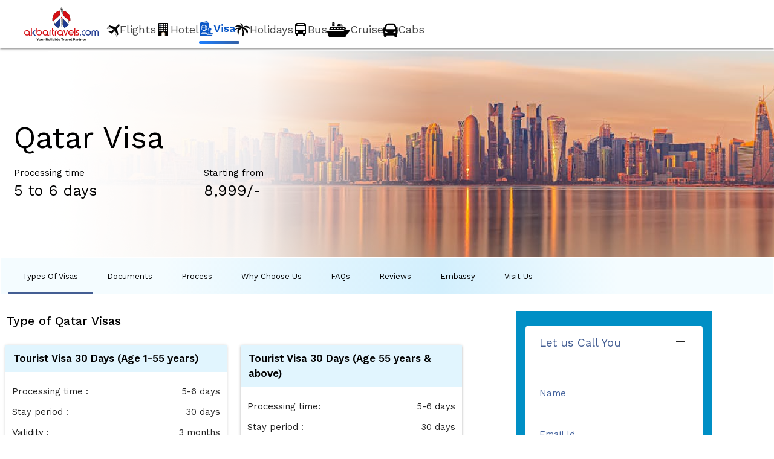

--- FILE ---
content_type: text/html; charset=utf-8
request_url: https://www.akbartravels.com/visa/qatar-visa
body_size: 27520
content:
<!DOCTYPE html>
<html>

<head>
    <link href="https://fonts.googleapis.com/css2?family=Lato:ital,wght@0,100;0,300;0,400;0,700;0,900;1,100;1,300;1,400;1,700;1,900&display=swap" rel="stylesheet">
    <meta charset="utf-8" />
    <!-- <meta name="viewport" content="width=device-width, initial-scale=1.0" /> -->

            <title>Qatar Visa for Indians: Qatar Tourist Visa for Indians Fees Starting @ Rs.8999 | Akbar Travels</title>
    
    <meta name="description" content="Qatar Visit Visa for Indian Citizens - Get Qatar visa for Indians at the low price at Akbar Travels. Apply for Qatar Visa online with min requirements & documents at low cost. Apply Qatar Tourist Visa from India today!" />
    <meta name="keywords" content="" />
    <link rel="canonical" href="" />


    
        <link href="https://fonts.googleapis.com/icon?family=Material+Icons" rel="stylesheet">
        <link href="https://fonts.googleapis.com/css?family=Work+Sans:300,400,500,600,700,800" rel="stylesheet">

            <link type="text/css" rel="stylesheet" href="/visa/css/materialize.css" media="screen,projection" />
            <link type="text/css" rel="stylesheet" href="/visa/css/style.css" />
            <link type="text/css" rel="stylesheet" href="/visa/css/icon-style.css" />
            <link href="/visa/css/owl.carousel.min.css" rel="stylesheet" type="text/css">
            <script type="text/javascript">(function (c, l, a, r, i, t, y) { c[a] = c[a] || function () { (c[a].q = c[a].q || []).push(arguments) }; t = l.createElement(r); t.async = 1; t.src = "https://www.clarity.ms/tag/" + i; y = l.getElementsByTagName(r)[0]; y.parentNode.insertBefore(t, y); })(window, document, "clarity", "script", "g8xof397ro");</script>
        <!-- <meta name="viewport" content="width=device-width, initial-scale=1.0" /> -->
        <!-- <meta name="viewport" content="width=device-width, initial-scale=1, minimum-scale=1.0, maximum-scale=1.0">    -->
        <meta name="viewport"
              content="width=device-width,height=device-height, initial-scale=1.0, maximum-scale=1.0, minimum-scale=1.0, user-scalable=no" />
        <link rel="manifest" href="/manifest.json">
        <!-- hreflang start -->
        


        <!-- hreflang End -->


    
    
        <script src="https://code.jquery.com/jquery-3.5.0.min.js"></script>
        <!-- <script src="https://code.jquery.com/jquery-3.4.1.min.js"></script> -->
        <script type="text/javascript" src="/visa/js/materialize.js"></script>
        <script type="text/javascript" src="/visa/js/owl.carousel.min.js?"></script>
    

    
        <!-- Google Tag Manager -->
        <script>

      (function (w, d, s, l, i) {
                        w[l] = w[l] || []; w[l].push({
                            'gtm.start': new Date().getTime(), event: 'gtm.js'
        }); var f = d.getElementsByTagName(s)[0], j = d.createElement(s), dl = l != 'dataLayer' ? '&l=' + l : ''; j.async = true; j.src = 'https://www.googletagmanager.com/gtm.js?id=' + i + dl; f.parentNode.insertBefore(j, f);
      })(window, document, 'script', 'dataLayer', 'GTM-NDH6N5S');
        </script>

        <!-- End Google Tag Manager -->
    
        
            <!-- Google tag (gtag.js) -->
            <script async src="https://www.googletagmanager.com/gtag/js?id=G-PBGWD243M0"></script>
            <script>
                window.dataLayer = window.dataLayer || [];
                function gtag() { dataLayer.push(arguments); }
                gtag('js', new Date());

                gtag('config', 'G-PBGWD243M0');
            </script>

        
    
        <!-- Global site tag (gtag.js) - Google Ads: 741816876 -->
        <script async
                src='https://www.googletagmanager.com/gtag/js?id=AW-741816876'></script>
        <script>
      window.dataLayer = window.dataLayer || [];
      function gtag() { dataLayer.push(arguments); }
      gtag('js', new Date());

      gtag('config', 'AW-741816876');
        </script>
    



        <!-- Facebook Pixel Code -->
        <script>
            !function (f, b, e, v, n, t, s) {
                if (f.fbq) return; n = f.fbq = function () {
                    n.callMethod ?
                        n.callMethod.apply(n, arguments) : n.queue.push(arguments)
                };
                if (!f._fbq) f._fbq = n; n.push = n; n.loaded = !0; n.version = '2.0';
                n.queue = []; t = b.createElement(e); t.async = !0;
                t.src = v; s = b.getElementsByTagName(e)[0];
                s.parentNode.insertBefore(t, s)
            }(window, document, 'script',
                'https://connect.facebook.net/en_US/fbevents.js');
            fbq('init', '264159781802820');
            fbq('track', 'PageView');
        </script>
        <noscript>
            <img height="1" width="1" style="display:none"
                 src="https://www.facebook.com/tr?id=264159781802820&ev=PageView&noscript=1" />
        </noscript>
        <!-- End Facebook Pixel Code -->


    <!-- DO NOT MODIFY -->
    <!-- Quora Pixel Code (JS Helper) -->
    <script>
        !function (q, e, v, n, t, s) { if (q.qp) return; n = q.qp = function () { n.qp ? n.qp.apply(n, arguments) : n.queue.push(arguments); }; n.queue = []; t = document.createElement(e); t.async = !0; t.src = v; s = document.getElementsByTagName(e)[0]; s.parentNode.insertBefore(t, s); }(window, 'script', 'https://a.quora.com/qevents.js');
        qp('init', 'cf222153ff8b4404b1800f0db4c54e97');
        qp('track', 'ViewContent');
    </script>
    <noscript>
        <img height="1" width="1" style="display:none"
             src="https://q.quora.com/_/ad/cf222153ff8b4404b1800f0db4c54e97/pixel?tag=ViewContent&noscript=1" />
    </noscript>
    <!-- End of Quora Pixel Code -->
    <script type="text/javascript">
    var region = 'home';
    region = region == 'home' ? 'in' : region;
    var clevertap = { event: [], profile: [], account: [], onUserLogin: [], notifications: [], privacy: [] };
    // replace with the CLEVERTAP_ACCOUNT_ID with the actual ACCOUNT ID value from your Dashboard -> Settings page
    clevertap.account.push({ "id": '8W4-Z86-994Z' });
    clevertap.privacy.push({ optOut: false }); //set the flag to true, if the user of the device opts out of sharing their data
    clevertap.privacy.push({ useIP: false }); //set the flag to true, if the user agrees to share their IP data
    (function () {
      var wzrk = document.createElement('script');
      wzrk.type = 'text/javascript';
      wzrk.async = true;
      wzrk.src = ('https:' == document.location.protocol ? 'https://d2r1yp2w7bby2u.cloudfront.net' : 'http://static.clevertap.com') + '/js/a.js';
      var s = document.getElementsByTagName('script')[0];
      s.parentNode.insertBefore(wzrk, s);
    })();
    </script>
</head>

    <body>
        <!--Header-->
        <script>
    var defaultaui = '333';
    var excludeCountries = 'India,BOUVET ISLAND,BRITISH INDIAN OCEAN TERRITORY,CAYMAN ISLANDS,CHRISTMAS ISLAND,COCOS (KEELING) ISLANDS,COOK ISLANDS,FALKLAND ISLANDS (MALVINAS),FAROE ISLANDS,FRENCH POLYNESIA,FRENCH SOUTHERN TERRITORIES,GIBRALTAR,GUAM,BISSAU,HEARD AND MC DONALD ISLANDS,LIBYAN ARAB JAMAHIRIYA,MARTINIQUE,MAYOTTE,MONTSERRAT,NETHERLANDS ANTILLES,NEW CALEDONIA,NIUE,NORFOLK ISLAND,NORTHERN MARIANA ISLANDS,PITCAIRN,REUNION,ST. HELENA,ST. PIERRE AND MIQUELON,SVALBARD AND JAN MAYEN ISLANDS,SWAZILAND,TOKELAU,TURKS AND CAICOS ISLANDS,TUVALU,U.S. MINOR ISLANDS,VIRGIN ISLANDS (BRITISH),VIRGIN ISLANDS (U.S.),WALLIS AND FUTUNA ISLANDS,WESTERN SAHARA';
    var includeCountries = 'SCHENGEN,INDIA VISA (UK CITIZEN),INDIA VISA (USA CITIZEN)';
    var apibase = 'https://www.akbartravels.com/visa';
    var aeapibase = '';
    var holiday_api = 'https://www.akbartravels.com/holidays/api/get_rec_packages';
    var holiday_api_uname = 'AkbarVisaLive';
    var holiday_api_pwd = 'Vis@Holi2019';
      var payment_url = 'https://www.akbartravels.com/in/tppayment';
      var return_url = 'https://www.akbartravels.com/visa/upload-documents';
        var sitelogin = 'False';

    var digiappId = 'b2cvisa';
    var digiappHash = 'd7111c13b19532d9ef1903fc8449ad2a';
    var digisrc = 'https://services.digitallocker.gov.in/requester/api/2/dl.js';
    var digiactive = '1';
    var theme = 'home';
    //var apiURL='';  Visa+Insurance
      var apiKey = 'fW34J&amp;A9Xn';
        var payment_service = 'TPV';
          var paymentAmount = '0';
        var convenienceFee = '249';
        var addConvenienceFee = 'Yes';

    $(document).on('keydown', function (e) {
      if (e.ctrlKey) {
        if (e.keyCode == 65 || e.keyCode == 97) {
          var utl = sessionStorage.getItem('UTL');
          $("#utlval").html(utl);

          //e.preventDefault();
        }
      }
    });


        </script>
        <!-- Google Tag Manager (noscript) -->
        <noscript>
            <iframe src='https://www.googletagmanager.com/ns.html?id=GTM-NDH6N5S' height="0"
                    width="0" style="display:none;visibility:hidden"></iframe>
        </noscript>
        <!-- End Google Tag Manager (noscript) -->
        <header>

            <!--Navigation-->
            <nav class="white row" role="navigation">
                <div class="nav-wrapper container">
                    <div class="col  less-padding">
                        <a id="logo-container" href="https://www.akbartravels.com/">
                            <i class="akb-l-logo">
                                <img src="/visa/images/logo.svg" alt="">
                            </i>
                        </a>
                    </div>
                            <div class="col">
                                <ul class="left hide-on-med-and-down akb-nav">
                                    <li>
                                        <a href="https://www.akbartravels.com/in/flight">
                                            <span class="icon flight"></span>
                                            Flights
                                        </a>
                                    </li>

                                    <li>
                                        <a href="https://www.akbartravels.com/in/cheap-hotels">
                                            <span class="icon hotel"></span>
                                            Hotel
                                        </a>
                                    </li>

                                    <li class="active">
                                        <a href="/visa/">
                                            <span class="icon visa"></span>
                                            Visa
                                        </a>
                                    </li>

                                    <li>
                                        <a href="https://www.akbartravels.com/holidays/">
                                            <span class="icon holiday"></span>
                                            Holidays
                                        </a>
                                    </li>


                                    <li>
                                        <a href="https://www.akbartravels.com/bus-ticket-booking">
                                            <span class="icon bus"></span>

                                            Bus
                                        </a>
                                    </li>
                                    <li>
                                        <a href="https://www.akbartravels.com/cruises">
                                            <span class="icon cruise"></span>
                                            Cruise
                                        </a>
                                    </li>


                                    <li>
                                        <a href="https://www.akbarcab.com/">
                                            <span class="icon car"></span>
                                            Cabs
                                        </a>
                                    </li>

                                </ul>

                                <!-- <li>
                  <a href="https://www.akbarcab.com/">Car</a>
                </li> -->

                    </div>
                    <ul id="nav-mobile" class="sidenav">
                        <li>
                            <a href="https://www.akbartravels.com/in/flight">Flight</a>
                        </li>
                        <li>
                            <a href="https://www.akbartravels.com/in/cheap-hotels">Hotel</a>
                        </li>

                        <li class="active">
                            <a href="/visa/">Visa</a>
                        </li>
                        <li>
                            <a href="https://www.akbartravels.com/holidays/">Holidays</a>
                        </li>

                        <li>
                            <a href="https://www.akbartravels.com/bus-ticket-booking">Bus</a>
                        </li>
                        <li>

                            <a href="https://www.akbartravels.com/cruises">

                                Cruise
                            </a>
                        </li>
                        <li>
                            <a href="https://www.akbarcab.com/">Car</a>
                        </li>
                    </ul>
                    

                    <a href="#" data-target="nav-mobile" class="sidenav-trigger right">
                        <i class="material-icons black-text">menu</i>
                    </a>

                    <div class="heade_menu_adjust"></div>



                </div>

            </nav>
            <div>
                <div id="divutl" class="dv-utl">
                    <input type="hidden" id="hdnUTL" />
                    <span id="utlval"></span>
                </div>
            </div>
        </header>

        <div class="body-content">
            
<!--Banner-->
<div class="row akb-mrg-btm">
    <div id="index-banner" class="parallax-container col s12 qatar-visa-bg">
        <div class="section no-pad-bot">
            <div class="container country-page-banner-row">
                <div class="col s12">
                    <h1 class="black-text country-page-head">Qatar Visa</h1>
                    <div class="row">
                        <div class="col l3 m4 s6 banner-visa-price">
                            Processing time
                            <span>5 to 6 days </span>
                        </div>
                        <div class="col l3 m4 s6 banner-visa-price">
                            Starting from
                            <span>₹8,999/-</span>
                        </div>
                    </div>
                </div>
            </div>
        </div>
    </div>
</div>

<!--Tab-->

<script type="text/javascript" src="/visa/js/pages.js?v6"></script>
<!-- <script type="text/javascript"> !function(t,e){var n=e.createElement("script"),o=e.getElementsByTagName("script")[0];n.async=!0,n.src="https://d1uck549nef0ok.cloudfront.net/youplus.opinion.pm.in.min.js?v="+Date.now().toString(),n.charset="UTF-8",n.type="text/javascript",o.parentNode.insertBefore(n,o)}(window,document); </script> -->
    <div id="navbar" class="row tab-row1 akb-mrg-btm">
        <div class="container">
            <div class="col l12 hide-on-med-and-down ">
                <ul class="tabs akb-bg-none">

                        <li class="tab col">
                            <a href="#visatypes">Types of visas</a>
                        </li>
                                            <li class="tab col">
                            <a href="#documents">Documents</a>
                        </li>
                                                                <li class="tab col">
                            <a href="#process">Process</a>
                        </li>


                        <li class="tab col">
                            <a href="#chooseus">Why choose us</a>
                        </li>
                                                            <li class="tab col">
                        <a href="#faqs">FAQs</a>
                    </li>
                                            <li class="tab col">
                            <a href="#customer-review">Reviews</a>
                        </li>


                        <li class="tab col">
                            <a href="#embassy">Embassy</a>
                        </li>
                                            <li class="tab col">
                            <a href="#visitus">Visit us</a>
                        </li>
                                    </ul>
            </div>
        </div>
    </div>

<!--Types of visas-->
<section class="visa-type-row">
    <div id="visatypes" class="container scrollspy">
        <div class="row no-margin-bottom">
            <!--Types of visas section-->
            <div class="col m12 l8">
                <h2 class="visa-type-head">Type of Qatar Visas</h2>
                <div class="row">
                    <div class="card-style">
                        <div class="card  left">
                            <div class="card-head">Tourist Visa 30 Days (Age 1-55 years)</div>
                            <div class="col l12 m12 s12 ">
                                <ul class="akb-mrg-none visa-type left">
                                    <li>Processing time : <span>5-6 days</span></li>
                                    <li>Stay period : <span>30 days</span></li>
                                    <li>Validity : <span>3 months</span></li>
                                    <li>Entry:<span>Single</span></li>
                                    <li>Fees: <span class="visa-price">INR 8,999/-</span></li>
                                </ul>
                            </div>
                        </div>
                    </div>
                    <div class="card-style">
                        <div class="card  left">
                            <div class="card-head">  Tourist Visa 30 Days (Age 55 years & above)</div>
                            <div class="col l12 m12 s12 ">
                                <ul class="akb-mrg-none visa-type left">
                                    <li>Processing time: <span>5-6 days</span></li>
                                    <li>Stay period : <span>30 days</span></li>
                                    <li>Validity : <span>3 months</span></li>
                                    <li>Entry:<span>Single</span></li>
                                    <li>Fees: <span class="visa-price">INR 13,999/-</span></li>
                                </ul>
                            </div>
                        </div>
                    </div>
                    <div class="card-style">
                        <div class="card  left">
                            <div class="card-head"> Business Visa 30 Days</div>
                            <div class="col l12 m12 s12 ">
                                <ul class="akb-mrg-none visa-type left">
                                    <li>Processing time: <span>5-6 days</span></li>
                                    <li>Stay period : <span>30 days</span></li>
                                    <li>Validity : <span>3 months</span></li>
                                    <li>Entry:<span>Single</span></li>
                                    <li>Fees: <span class="visa-price">INR 9,999/-</span></li>
                                </ul>
                            </div>
                        </div>
                    </div>
                    <div class="card-style">
                        <div class="card  left">
                            <div class="card-head">Business Visa 90 Days </div>
                            <div class="col l12 m12 s12 ">
                                <ul class="akb-mrg-none visa-type left">
                                    <li>Processing time: <span>5-6 days</span></li>
                                    <li>Stay period : <span>90 days</span></li>
                                    <li>Validity : <span>3 months</span></li>
                                    <li>Entry:<span>Single</span></li>
                                    <li>Fees: <span class="visa-price">INR 20,999/-</span></li>
                                </ul>
                            </div>
                        </div>
                    </div>
                </div>
            </div>
            <div>
                <div class="col hide-on-med-and-down l4 ">
    <div class="row">
        <div id="stickydiv" class="col s12 m12 l12 visa-enq-row leadformsticky">
            <div class="col s12 m12 l12 visa-enq-row visa-online-row">
                <div class="col m12 l12 row no-padding akb-mrg-none">
                        <div class="fast-time" id="twoMin">
                            <img src="/visa/images/fast-time.svg" />
                            <p>It takes less than <span>2 minutes</span> to Apply</p>
                        </div>

                    <ul class="collapsible documents country-page " id="tabsdiv">
                            <li class="col m12 l12 white akb-round active" id="applyonlinetab">
                                <div class="collapsible-header">
                                    <div class="col l10 m10 s9 right_head">Apply Online</div>
                                    <div class="col l2 m2 s3" id="expandCollapse">
                                        <i class="material-icons right more akb-mrg-none" style="display: none">add</i>
                                        <i class="material-icons right less akb-mrg-none">remove</i>
                                    </div>
                                </div>
                                <div class="collapsible-body white">
                                    <form id="MyForm" class="col s12" method="POST" action="travellers-details">
                                        <div class="row">
                                            <div class="input-field col s12 no-margin-bottom">
                                                <input id="Email_ID" name="Email_ID" type="email" class="validate text-aria" aria-required="true" required="true" onChange="handleVisaOnlineChange(event)" onBlur="handleblur(event)">
                                                <label id="emailLbl" for="Email_ID" class="label-color">Email ID</label>
                                                <span id="emailerrmsg" class="helper-text hide" data-error="Enter Valid Email" data-success=""></span>
                                            </div>
                                            <div class="input-field col s12 no-margin-bottom">
                                                <input id="Contact_Number" name="Contact_Number" type="text" class="validate text-aria" aria-required="true" required="true" onChange="handleVisaOnlineChange(event)"
                                                       onBlur="handleblur(event)">
                                                <label id="contactlbl" for="Contact_Number" class="label-color">Contact No</label>
                                                <span id="moberrmsg" class="helper-text hide" data-error="Enter Valid Contact Number" data-success=""></span>
                                            </div>
                                            <div class="input-field col s12 no-margin-bottom select-aria">
                                                <select name="visatype" id="visatype" class="validate fixed" required="true" aria-required="true" onChange="handleVisaOnlineChange(event)">
                                                    <option value="" selected>Visa type</option>
                                                </select>
                                                <input type="hidden" id="visatypename" name="visatypename" />
                                                <input type="hidden" id="visatypeCharge" name="visatypeCharge" />
                                                <input type="hidden" id="destinationName" name="destination" value="Qatar" />
                                                <input type="hidden" class="countrycode" name="countrycode" />
                                                <input type="hidden" class="visautl" name="visautl" />
                                                <input type="hidden" class="aui" name="aui" />
                                                <input type="hidden" class="visautm" name="visautm" />
                                            </div>
                                            <!-- <div class="input-field col s12 no-margin-bottom">
                                            <input id="OnwardDate" name="OnwardDate"  type="date" class = "datepicker validate" aria-required="true" required="true" onChange="handleVisaOnlineChange(event)">
                                            <label for="OnwardDate" class="label-color">Onward Date</label>
                                            </div>
                                            <div class="input-field col s12 no-margin-bottom">
                                            <input id="ReturnDate" name="ReturnDate"  type="date" class = "datepicker validate" aria-required="true" required="true" onChange="handleVisaOnlineChange(event)">
                                            <label for="ReturnDate" class="label-color">Return Date</label>
                                            </div> -->
                                            <div class="input-field col s12 no-margin-bottom select-aria">
                                                <select name="travellers" id="travellers" class="validate" aria-required="true" required="true" onChange="handleVisaOnlineChange(event)">
                                                    <option value="" selected>Travellers</option>
                                                    <option value="1"> 1</option>
                                                    <option value="2"> 2</option>
                                                    <option value="3"> 3</option>
                                                    <option value="4"> 4</option>
                                                    <option value="5"> 5</option>
                                                    <option value="6"> 6</option>
                                                    <option value="7"> 7</option>
                                                    <option value="8"> 8</option>
                                                    <option value="9"> 9</option>
                                                </select>
                                            </div>
                                            <div class="input-field col s12 no-margin-bottom">
                                                <div class="visa_price_sm">
                                                    <div class="price_right_disly">
                                                        <span id="visatotalprice"></span>
                                                            <span>&#x20B9;</span>


                                                    </div>
                                                    <cite id="dispins" style="display:none">(Visa + Insurance)</cite>
                                                </div>
                                                    <button id="loaderBtns" class="waves-effect waves-light btn akb-btn1">APPLY NOW</button>


                                            </div>
                                        </div>
                                    </form>
                                    <div class="clearfix"></div>
                                </div>
                            </li>
                        <li class="col m12 l12 white akb-round " id="applyenquiry">
                            <div class="collapsible-header">
                                        <div class="col l10 m10 s9 right_head">Let us Call You</div>
                                <div class="col l2 m2 s3" id="expanddiv">
                                    <i class="material-icons right more akb-mrg-none">add</i>
                                    <i class="material-icons right less akb-mrg-none" style="display: block">remove</i>
                                </div>
                            </div>
                            <div class="collapsible-body white">
                                    <!-- <h5 class="visa-enq-box-head">Want us to give you a call?</h5> -->
                                <form class="col s12" onsubmit="handleSubmit(event,formobj)">
                                    <div class="row">
                                        <div class="input-field col s12 no-margin-bottom">
                                            <input name="fullname" id="full_name" type="text" class="validate text-aria" aria-required="true" required="true" onChange="handleChange(event)">
                                            <label for="full_name" class="label-color">Name</label>
                                        </div>
                                        <div class="input-field col s12 no-margin-bottom">
                                            <input name="email" id="email_id" type="email" class="validate text-aria" aria-required="true" required="true" onChange="handleChange(event)"
                                                   onBlur="handleblur(event)" />
                                            <label for="email_id" class="label-color">Email Id</label>
                                            <span id="emailmsg" class="helper-text hide" data-error="Enter Valid Email" data-success=""></span>
                                        </div>
                                        <div class="input-field col s12 no-margin-bottom">
                                            <input name="contactno" id="mob_num" type="text" class="validate text-aria" aria-required="true" required="true" onChange="handleChange(event)"
                                                   onBlur="handleblur(event)" maxlength="15">
                                                <label for="mob_num" class="label-color">Contact Number</label>
                                            <span id="phnmsg" class="helper-text hide" data-error="Enter Valid Mobile Number" data-success=""></span>
                                        </div>
                                        <input type="hidden" value='Qatar' id="destination1" class="destination">
                                        <br />
                                            <div class="input-field col s12 no-margin-bottom">
                                                    <button id="apply" class="waves-effect waves-light btn akb-btn1">
                                                        Submit
                                                    </button>

                                                <div id="loading" class="preloader-wrapper small active">
                                                    <div class="spinner-layer spinner-white-only">
                                                        <div class="circle-clipper left">
                                                            <div class="circle"></div>
                                                        </div>
                                                        <div class="gap-patch">
                                                            <div class="circle"></div>
                                                        </div>
                                                        <div class="circle-clipper">
                                                            <div class="circle"></div>
                                                        </div>
                                                    </div>
                                                </div>
                                            </div>
                                    </div>
                                </form>
                                <div class="clearfix"></div>
                            </div>
                        </li>
                    </ul>
                </div>
                        <a href="https://api.whatsapp.com/send?phone=918879008992">                            
                            <div id="othervisawhatsapp">
                                <div class="col m2 l1 mtop15 no-padding">
                                    <i class="visa-sprite whatsapp"></i>
                                </div>
                                <div class="col m10 l11 white-text contact-dtls">
                                    <span>Visa on whatsapp</span><cite>+91 8879008992</cite>
                                </div>
                            </div>
                        </a>
                        <a href="https://api.whatsapp.com/send?phone=918879008992">
                            <div id="indiavisawhatsapp">
                                <div class="col m2 l1 mtop15 no-padding">
                                    <i class="visa-sprite whatsapp"></i>
                                </div>
                                <div class="col m10 l11 white-text contact-dtls">
                                    <span>Visa on whatsapp</span><cite>+91 8879008992</cite>
                                </div>
                            </div>
                        </a>
                <!-- <div class="col m12 l12 akb-round contact-box">
                <div class="col m2 l2 mtop15">
                    <i class="visa-sprite callus"></i>
                </div>
                <div class="col m10 l10 no-padding white-text contact-dtls">
                    <span>Call us on</span><cite>02240666444</cite></div>
                </div>
                <div class="col m12 l12 akb-round contact-box">
                <div class="col m2 l2 mtop15">
                    <i class="visa-sprite timing"></i>
                </div>
                <div class="col m10 l10 no-padding white-text contact-dtls">
                    <span>Timing</span><cite>9am to 9pm</cite></div>
                </div> -->
                        <a href="tel:02240666444">
                            <div class="col m12 l12 akb-round contact-box">
                                <div class="col m2 l1 mtop15 no-padding">
                                    <i class="visa-sprite callus"></i>
                                </div>
                                <div class="col m10 l11 white-text contact-dtls">
                                    <span>Call us on</span><cite>02240666444</cite>
                                </div>
                            </div>
                        </a>
                        <div class="col m12 l12 akb-round contact-box">
                            <div class="col m2 l1 mtop15 no-padding">
                                <i class="visa-sprite timing"></i>
                            </div>
                            <div class="col m10 l11 white-text contact-dtls">
                                <span>Timing</span><cite>9am to 9pm</cite>
                            </div>
                        </div>
            </div>
        </div>
    </div>
</div>
<!--Want us to give you a call responsive-->
<div class="show-on-medium-and-down hide-on-large-only visa-enq-row toast-container col m12 s12 fixed-bar">
    <div class="row akb-mrg-none">
            <a class="modal-trigger" href="#modal1">
                <div class="col s4 m4 l4 center white-text pdng-apply" id="applyClickmob">Apply Now</div>
            </a>
                    <a href="https://api.whatsapp.com/send?phone=918879008992">
                <div id="mobotherwhatsapp" class="col s4 m4 l4 center white-text ">
                    <i class="visa-sprite whatsapp-resp"></i>
                </div>
            </a>
            <a href="https://api.whatsapp.com/send?phone=918879008992">
                <div id="mobindiawhatsapp" class="col s4 m4 l4 center white-text pdng-brdr">
                    <i class="visa-sprite whatsapp-resp"></i>
                </div>
            </a>
                    <a href="tel:02240666444">
                <div id="mobcallshow" class="col s4 m4 l4 center white-text">
                    <i class="visa-sprite callus-resp"></i>
                </div>
            </a>
            <a href="tel:07506868623">
                <div id="mobskypeshow" class="col s4 m4 l4 center white-text">
                    <i class="visa-sprite callus-resp"></i>
                </div>
            </a>
    </div>
</div>
    <div id="modal1" class="modal in-modal">
        <div class="modal-content ">
            <div class="col s12 m12 l12">
                <div class="col s12 m12 l12 visa-enq-row">
                    <div class="row akb-mrg-none">
                        <div class="col s12 m12 l12 login_space">
                                <div class="fast-time" id="twominmob">
                                    <img src="/visa/images/fast-time.svg" />
                                    <p>It takes less than <span>2 minutes</span> to Apply</p>
                                </div>

                            <ul class="collapsible documents country-page" id="tabsmodaldiv">
                                <li class="active col s12 m12 l12 white akb-round" id="applyonlinebtn">
                                    <div class="collapsible-header">
                                        <div class="col l10 m10 s9 right_head">Apply Online</div>
                                        <div class="col l2 m2 s3">
                                            <i class="material-icons right more akb-mrg-none">add</i>
                                            <i class="material-icons right less akb-mrg-none" style="display: none">remove</i>
                                        </div>
                                    </div>
                                    <div class="collapsible-body white">
                                        <form class="col s12" method="POST" action="travellers-details">
                                            <div class="row">
                                                <div class="input-field col s12 no-margin-bottom">
                                                    <input id="mEmail_ID" name="Email_ID" type="email" class="validate text-aria" aria-required="true" required="true" onChange="handleVisaOnlineChange(event)" onBlur="validateEmail(event)">
                                                    <label for="mEmail_ID" class="label-color">Email ID</label>
                                                    <span id="emailerrmsg1" class="helper-text hide" data-error="Enter Valid Email" data-success=""></span>
                                                </div>
                                                <div class="input-field col s12 no-margin-bottom">
                                                    <input id="mContact_Number" name="Contact_Number" type="text" class="validate text-aria" aria-required="true" required="true" onChange="handleVisaOnlineChange(event)">
                                                    <label for="mContact_Number" class="label-color">Contact No</label>
                                                </div>
                                                <div class="input-field col s12 no-margin-bottom select-aria">
                                                    <select name="visatype" id="visatypemodal" class="validate fixed browser-default" required="true" aria-required="true" onChange="handleVisaOnlineChange(event)" style="display: block !important;">
                                                        <option value="" selected>Visa type </option>
                                                    </select>
                                                    <input type="hidden" id="visatypenamemodal" name="visatypename" />
                                                    <input type="hidden" id="visatypeChargemodal" name="visatypeCharge" />
                                                    <input type="hidden" id="destination2" class="destination" name="destination" value="Qatar" />
                                                    <input type="hidden" class="countrycode" name="countrycode" />
                                                    <input type="hidden" class="visautl" name="visautl" />
                                                    <input type="hidden" class="aui" name="aui" />
                                                    <input type="hidden" class="visautm" name="visautm" />
                                                </div>
                                                <!-- <div class="input-field col s12 no-margin-bottom">
                                                <input id="OnwardDate" name="OnwardDate"  type="date" class = "datepicker validate" aria-required="true" required="true" onChange="handleVisaOnlineChange(event)">
                                                <label for="OnwardDate" class="label-color">Onward Date</label>
                                                </div>
                                                <div class="input-field col s12 no-margin-bottom">
                                                <input id="ReturnDate" name="ReturnDate"  type="date" class = "datepicker validate" aria-required="true" required="true" onChange="handleVisaOnlineChange(event)">
                                                <label for="ReturnDate" class="label-color">Return Date</label>
                                                </div> -->
                                                <div class="input-field col s12 no-margin-bottom select-aria">
                                                    <select name="travellers" id="travellersmodal" class="validate browser-default" aria-required="true" required="true" onChange="handleVisaOnlineChange(event)" style="display: block !important;">
                                                        <option value="" selected>Travellers </option>
                                                        <option value="1"> 1</option>
                                                        <option value="2"> 2</option>
                                                        <option value="3"> 3</option>
                                                        <option value="4"> 4</option>
                                                        <option value="5"> 5</option>
                                                        <option value="6"> 6</option>
                                                        <option value="7"> 7</option>
                                                        <option value="8"> 8</option>
                                                        <option value="9"> 9</option>
                                                    </select>
                                                </div>
                                                <div class="input-field col s12 no-margin-bottom">

                                                    <div class="visa_price_sm">
                                                        <div class="price_right_disly">

                                                            <span id="visatotalpricemodal"></span><span>&#x20B9;</span>
                                                        </div>
                                                        <cite id="mob_dispins" style="display: none">(Visa + Insurance)</cite>
                                                    </div>
                                                    <button class="waves-effect waves-light btn akb-btn btn-right" id="applybtnmob" type="submit">APPLY NOW</button>
                                                </div>
                                            </div>
                                        </form>
                                        <div class="clearfix"></div>
                                    </div>
                                </li>
                                <li class="col s12 m12 l12 white akb-round" id="applyenquirybtn">
                                    <div class="collapsible-header">
                                            <div class="col l10 m10 s9 right_head">Let us Call you</div>                                        <div class="col l2 m2 s3" id="expandmodaldiv">
                                            <i class="material-icons right more akb-mrg-none">add</i>
                                            <i class="material-icons right less akb-mrg-none" style="display: none">remove</i>
                                        </div>
                                    </div>
                                    <div class="collapsible-body white">
                                            <!-- <h5 class="visa-enq-box-head">Want us to give you a call?</h5> -->
                                        <form class="col s12 " onsubmit="handleSubmit(event,formobj)">
                                            <div class="row">
                                                <div class="input-field col s12 no-margin-bottom">
                                                    <input name="fullname" id="mfull_name" type="text" class="validate text-aria" aria-required="true" required="true" onChange="handleChange(event)">
                                                    <label for="mfull_name" class="label-color">Name</label>
                                                </div>
                                                <div class="input-field col s12 no-margin-bottom">
                                                    <input name="email" id="memail_id" type="email" class="validate text-aria" aria-required="true" required="true" onChange="handleChange(event)"
                                                           onBlur="handleblur(event)" />
                                                    <label for="memail_id" class="label-color">Email Id</label>
                                                    <span id="memailmsg" class="helper-text hide" data-error="Enter Valid Email" data-success=""></span>
                                                </div>
                                                <div class="input-field col s12 no-margin-bottom">
                                                    <input name="contactno" id="mcont_num" type="text" class="validate text-aria" aria-required="true" required="true" onChange="handleChange(event)"
                                                           onBlur="handleBlur(event)" maxlength="15">
                                                        <label for="mcont_num" class="label-color">Contact Number</label>
                                                    <span id="phone_num" class="helper-text hide" data-error="Enter Valid Mobile Number" data-success=""></span>

                                                </div>
                                                <input type="hidden" value='Qatar' id="destination3" class="destination">
                                                <div class="input-field col s12 no-margin-bottom">
                                                    <button id="mobapply" class="waves-effect waves-light btn akb-btn">
                                                        Submit
                                                    </button>
                                                    <div id="mobloading" class="preloader-wrapper small active">
                                                        <div class="spinner-layer spinner-white-only">
                                                            <div class="circle-clipper left">
                                                                <div class="circle"></div>
                                                            </div>
                                                            <div class="gap-patch">
                                                                <div class="circle"></div>
                                                            </div>
                                                            <div class="circle-clipper">
                                                                <div class="circle"></div>
                                                            </div>
                                                        </div>
                                                    </div>
                                                </div>
                                        </form>
                                    </div>
                                    <div class="clearfix"></div>
                                </li>
                            </ul>
                        </div>
                    </div>
                </div>
            </div>
        </div>
    </div>
<script>
// Disable Materialize select on mobile and use browser default
(function() {
    function isMobile() {
        return window.innerWidth <= 992; // Materialize medium breakpoint
    }
    
    function destroyMaterializeSelectsOnMobile() {
        if (isMobile()) {
            // Target selects inside the mobile modal (#modal1)
            var mobileSelects = document.querySelectorAll('#modal1 select');
            mobileSelects.forEach(function(selectEl) {
                // Destroy Materialize instance if exists
                if (selectEl.M_FormSelect) {
                    selectEl.M_FormSelect.destroy();
                }
                // Make the native select visible
                selectEl.style.display = 'block';
                selectEl.style.height = '3rem';
                selectEl.style.width = '100%';
                selectEl.style.padding = '5px';
                selectEl.style.paddingRight = '30px';
                selectEl.style.border = '1px solid transparent';
                selectEl.style.borderRadius = '4px';
                selectEl.style.backgroundColor = 'rgb(255, 255, 255)';
                selectEl.style.marginBottom = '10px';
                selectEl.style.borderBottom = '1px solid #c5d7f3';
                selectEl.style.color = '#445eae';
                // Add dropdown arrow icon
                selectEl.style.appearance = 'none';
                selectEl.style.webkitAppearance = 'none';
                selectEl.style.mozAppearance = 'none';
                selectEl.style.backgroundImage = "url(\"data:image/svg+xml,%3Csvg xmlns='http://www.w3.org/2000/svg' width='12' height='12' viewBox='0 0 12 12'%3E%3Cpath fill='%23445eae' d='M6 8L1 3h10z'/%3E%3C/svg%3E\")";
                selectEl.style.backgroundRepeat = 'no-repeat';
                selectEl.style.backgroundPosition = 'right 10px center';
                selectEl.style.backgroundSize = '12px';
                // Add browser-default class if not present
                if (!selectEl.classList.contains('browser-default')) {
                    selectEl.classList.add('browser-default');
                }
                // Hide the Materialize wrapper if it exists
                var wrapper = selectEl.closest('.select-wrapper');
                if (wrapper) {
                    var dropdownTrigger = wrapper.querySelector('.select-dropdown');
                    if (dropdownTrigger) {
                        dropdownTrigger.style.display = 'none';
                    }
                    var caret = wrapper.querySelector('.caret');
                    if (caret) {
                        caret.style.display = 'none';
                    }
                }
            });
        }
    }
    
    // Run on DOM ready
    if (document.readyState === 'loading') {
        document.addEventListener('DOMContentLoaded', function() {
            setTimeout(destroyMaterializeSelectsOnMobile, 100);
        });
    } else {
        setTimeout(destroyMaterializeSelectsOnMobile, 100);
    }
    
    // Also run when modal is opened (in case Materialize reinitializes)
    document.addEventListener('click', function(e) {
        if (e.target.closest('.modal-trigger') || e.target.closest('#applyClickmob') || e.target.closest('#applyClick')) {
            setTimeout(destroyMaterializeSelectsOnMobile, 300);
        }
    });
    
    // Run on window resize
    window.addEventListener('resize', function() {
        setTimeout(destroyMaterializeSelectsOnMobile, 100);
    });
})();
</script>

            </div>
        </div>
    </div>
</section>
<!--Documents required Visa-->
<section class="akb-gray-bg akb-section-style">
    <div id="documents" class="container scrollspy">
        <div class="row">
            <div class="col s12 m12 l8">
                <h2>Documents required for Qatar Visa </h2>
                <ul class="collapsible documents ">
                    <li class="active">
                        <div class="collapsible-header">
                            <div class="col l10 m10 s9">Must have Documents for Qatar Visa:</div>
                            <div class="col l2 m2 s3">
                                <i class="material-icons right more akb-mrg-none">expand_more</i>
                                <i class="material-icons right less akb-mrg-none">expand_less</i>
                            </div>
                        </div>
                        <div class="collapsible-body white ">
                            <ul class="list-style">
                                <li>Original Passport with at least 6 months validity and minimum 3 blank pages + all old passports if any;</li>
                                <li>Scanned colour copy of first and last page of your Passport. </li>
                                <li>Scanned recent colour copy of your passport size photograph with white background;</li>
                            </ul>
                        </div>
                    </li>

                </ul>
            </div>
        </div>
    </div>
</section>
<!--Applying for Dubai Visa through us is this simple-->
<section class=" orange lighten-2 section">
    <div class="container scrollspy" id="process">
        <div class="row">
            <div class="col s12 m12 l8">
                <h2 class="left-align">Applying for Qatar Visa through us is this simple</h2>
                <div class=" center">
                    <div class="col s12 m12 ">
                        <div class="col s12 m3 no-padding row">
                            <div class="col s4 no-padding m12"><i class="visa-sprite pay-online"></i></div>
                            <div class="col s4 no-padding m12 hide-on-small-only"><i class="round-box"></i></div>
                            <div class="col s6 no-padding offset-s6 center-bar-position hide-on-small-only"><span class="center-bar"></span></div>
                            <div class="col s8 no-padding m12 akb-text-left">Pay online via our <br />secure payment gateway</div>
                        </div>
                        <div class="col s12 m3 no-padding row">
                            <div class="col s4 m12"><i class="visa-sprite upload-doc no-padding"></i></div>
                            <div class="col s4 m12 hide-on-small-only  no-padding"><i class="round-box"></i></div>
                            <div class="col s12 center-bar-position no-padding hide-on-small-only"><span class="center-bar"></span></div>
                            <div class="col s8 m12 akb-text-left no-padding">Upload your documents</div>
                        </div>
                        <div class="col s12 m3 no-padding row">
                            <div class="col s4 m12"><i class="visa-sprite verify-doc no-padding"></i></div>
                            <div class="col s4 m12 hide-on-small-only  no-padding"><i class="round-box"></i></div>
                            <div class="col s12 center-bar-position no-padding hide-on-small-only"><span class="center-bar"></span></div>
                            <div class="col s8 m12 akb-text-left no-padding">We verify and submit<br /> your documents</div>
                        </div>
                        <div class="col s12 m3 no-padding row">
                            <div class="col s4 m12 no-padding"><i class="visa-sprite receive-visa"></i></div>
                            <div class="col s4 m12 no-padding hide-on-small-only"><i class="round-box"></i></div>
                            <div class="col s6 no-padding center-bar-position hide-on-small-only"><span class="center-bar"></span></div>
                            <div class="col s8 no-padding m12 akb-text-left">Receive your Visa</div>
                        </div>
                    </div>
                </div>
            </div>
        </div>
    </div>
</section>
<!--Our Visa Experts-->
<!-- <section>
    <div class="container">
        <div class="row">
            <div class="col s12 m12 l8">
                <div class="arrow-div-innr">
                    <div class="btn-prv-cntry" onClick="prev(event)">
                        <i class="material-icons">keyboard_arrow_left </i>
                    </div>
                    <div class="btn-nxt-cntry" onClick="next(event)">
                        <i class="material-icons">keyboard_arrow_right </i>
                    </div>
                </div>

                <h2>Our Qatar Visa Experts</h2>
                <div class="visa-expert-otr carousel" id="expertcarousel">
                    <div class="visa-expert-wrap">
                        <div class="visa-exp-col">
                            <a class="akb-carsl carousel-item">
                                <div class="card waves-effect waves-block waves-light expert">
                                    <img src="~/images/Melvin.jpg" width="465" height="450" alt="" class="responsive-img">
                                    <span class="">
                                        <b>Melvin Lobo</b>
                                        <br />11 years of Visa expertise</span>
                                </div>
                            </a>
                        </div>

                        <div class="visa-exp-col">
                            <a class="akb-carsl carousel-item">
                                <div class="card waves-effect waves-block waves-light expert">
                                    <img src="~/images/Jitesh.jpg" width="465" height="450" alt="" class="responsive-img">
                                    <span class="">
                                        <b>Jitesh Gulekar</b>
                                        <br /> 4 years of Visa expertise</span>
                                </div>
                            </a>
                        </div>
                        <div class="visa-exp-col">
                            <a class="akb-carsl carousel-item">
                                <div class="card waves-effect waves-block waves-light expert">
                                    <img src="~/images/Karishma.jpg" width="465" height="450" alt="" class="responsive-img">
                                    <span class="">
                                        <b>Poonam Gupta</b>
                                        <br /> 4 years of Visa expertise</span>
                                </div>
                            </a>
                        </div>

                        <div class="visa-exp-col">
                            <a class="akb-carsl carousel-item">
                                <div class="card waves-effect waves-block waves-light expert">
                                    <img src="~/images/shradha-haldankar.jpg" width="465" height="450" alt="" class="responsive-img">
                                    <span class="">
                                        <b>Shradha Haldankar</b>
                                        <br /> 3 years of Visa expertise</span>
                                </div>
                            </a>
                        </div>
                        <div class="visa-exp-col">
                            <a class="akb-carsl carousel-item">
                                <div class="card waves-effect waves-block waves-light expert">
                                    <img src="~/images/rehan-ansari.jpg" width="465" height="450" alt="" class="responsive-img">
                                    <span class="">
                                        <b>Rehan Ansari</b>
                                        <br /> 2 years of Visa expertise</span>
                                </div>
                            </a>
                        </div>
                    </div>
                </div>
            </div>
        </div>
    </div>

</section> -->
<!--US Visa FAQs-->
<section class="akb-gray-bg akb-section-style">
    <div class="container scrollspy" id="faqs">
        <div class="row">
            <div class="col s12 m12 l8">
                <h2> Qatar Visa FAQs</h2>
                <ul class="collapsible faqs-list">
                    <li>
                        <div class="collapsible-header">
                            <i class="material-icons right more akb-mrg-none">add</i>
                            <i class="material-icons right less akb-mrg-none" style="display: none">remove</i>
                            Do I need a visa to visit Qatar?
                        </div>
                        <div class="collapsible-body white font14">
                            <p>Yes. All Indian nationals require a Visa to travel to Qatar. </p>
                        </div>
                    </li>
                    <li>
                        <div class="collapsible-header">
                            <i class="material-icons right more akb-mrg-none">add</i>
                            <i class="material-icons right less akb-mrg-none" style="display: none">remove</i>
                            What type of Qatar visas can I apply online?
                        </div>
                        <div class="collapsible-body white">
                            <p>You can apply online for a Qatar Tourist and Business e-visa.</p>
                        </div>
                    </li>
                    <li>
                        <div class="collapsible-header">
                            <i class="material-icons right more akb-mrg-none">add</i>
                            <i class="material-icons right less akb-mrg-none" style="display: none">remove</i>
                            When can I apply for a Qatar e-visa?
                        </div>
                        <div class="collapsible-body white">
                            <p>You can apply for a visa a maximum of 90 days and a minimum of 6 days before your intended travel date to Qatar. We recommend you apply as early as possible in order to avoid last minute delays.</p>
                        </div>
                    </li>
                    <li>
                        <div class="collapsible-header">
                            <i class="material-icons right more akb-mrg-none">add</i>
                            <i class="material-icons right less akb-mrg-none" style="display: none">remove</i>
                            How do I apply for my e-visa to Qatar?
                        </div>
                        <div class="collapsible-body white font14">
                            <p>We have the complete process simplified for you and will take care of the complete visa process right from verifying your documents to approval of your e-visa. We have it all covered for you. </p>
                        </div>
                    </li>

                    <li class="hideli">
                        <div class="collapsible-header">
                            <i class="material-icons right more akb-mrg-none">add</i>
                            <i class="material-icons right less akb-mrg-none" style="display: none">remove</i>
                            How long is the Qatar Visa valid for?
                        </div>
                        <div class="collapsible-body white">
                            <p>Both Tourist and Business e-visas are valid for 3 months. One can stay upto 30 days on a tourist e-visa and upto 90 days on a business e-visa.</p>

                        </div>
                    </li>
                    <li class="hideli">
                        <div class="collapsible-header">
                            <i class="material-icons right more akb-mrg-none">add</i>
                            <i class="material-icons right less akb-mrg-none" style="display: none">remove</i>
                            Do I need to personally visit the Qatar Consulate/Embassy to get my e-visa?
                        </div>
                        <div class="collapsible-body white">
                            <p>No. You do not need to visit the Consulate/Embassy. We will process your e-visa online as Indians are eligible for a Qatar e-visa.</p>
                        </div>
                    </li>
                    <li class="hideli">
                        <div class="collapsible-header">
                            <i class="material-icons right more akb-mrg-none">add</i>
                            <i class="material-icons right less akb-mrg-none" style="display: none">remove</i>
                            On arrival into Qatar, what documents do I need to present?
                        </div>
                        <div class="collapsible-body white">
                            <p>At entry, you must show that you have a valid hotel booking, confirmed return tickets and sufficient cash in addition to your valid passport and e-Visa.</p>
                        </div>
                    </li>
                    <li class="hideli">
                        <div class="collapsible-header">
                            <i class="material-icons right more akb-mrg-none">add</i>
                            <i class="material-icons right less akb-mrg-none" style="display: none">remove</i>
                            What are the advantages of applying for a Qatar e-Visa?
                        </div>
                        <div class="collapsible-body white">
                            <ul>
                                <li>Minimum document requirement;</li>
                                <li>Swift processing-subject to qualifying the eligibility criteria and meeting the documents requirement, your visa can be processed within 3 working days;</li>
                                <li>Convenient and cost effective i.e. most economical visa fee/charges;</li>
                                <li>Electronic visa can be sent anywhere in the world through Email.</li>
                            </ul>
                        </div>
                    </li>
                    <li class="hideli">
                        <div class="collapsible-header">
                            <i class="material-icons right more akb-mrg-none">add</i>
                            <i class="material-icons right less akb-mrg-none" style="display: none">remove</i>
                            How long does it take to get a visa?
                        </div>
                        <div class="collapsible-body white">
                            <p>Provided all required documents are submitted correctly, visas are normally issued within 6 working days of your application.</p>

                        </div>
                    </li>
                    <li class="hideli">
                        <div class="collapsible-header">
                            <i class="material-icons right more akb-mrg-none">add</i>
                            <i class="material-icons right less akb-mrg-none" style="display: none">remove</i>
                            Will I definitely get a visa if I apply online? If I get a visa, am I guaranteed entry in Qatar?
                        </div>
                        <div class="collapsible-body white">
                            <p>The decision to grant entry visas for Qatar is entirely at the discretion of the country’s immigration authorities. The granting of a visa does not guarantee entry in Qatar, the final decision is made by immigration officers at the point of entry.</p>
                        </div>
                    </li>
                    <li class="hideli">
                        <div class="collapsible-header">
                            <i class="material-icons right more akb-mrg-none">add</i>
                            <i class="material-icons right less akb-mrg-none" style="display: none">remove</i>
                            Do I have to submit my passport for stamping before I travel?
                        </div>
                        <div class="collapsible-body white">
                            <p>No, you will receive an electronic visa, which does not require anything to be stamped on your passport ahead of travel. All visa copies are sent by email. You should print a copy of your e-visa and carry it with you when you travel to Qatar.</p>

                        </div>
                    </li>
                    <li class="hideli">
                        <div class="collapsible-header">
                            <i class="material-icons right more akb-mrg-none">add</i>
                            <i class="material-icons right less akb-mrg-none" style="display: none">remove</i>
                            What are the passport requirements for applying for a Qatar e-Visa?
                        </div>
                        <div class="collapsible-body white">
                            <p>The Applicant’s passport should be valid for atleast 6 months with minimum 2 blank pages from the date of entry into Qatar.</p>

                        </div>
                    </li>
                    <li class="hideli">
                        <div class="collapsible-header">
                            <i class="material-icons right more akb-mrg-none">add</i>
                            <i class="material-icons right less akb-mrg-none" style="display: none">remove</i>
                            What is OK to Board (OTB) and why is it needed?
                        </div>
                        <div class="collapsible-body white">
                            <p>Due to an expansion in fake visas to Qatar, many Indian passengers were deported back in the past. In order to control the fake visa issuance and any fraudulent activities; airlines and sponsors double check the Qatar Visa and Air tickets before departure and only after checking the visa authenticity, airlines update visa message in the respective PNR.</p>

                        </div>
                    </li>
                    <li class="hideli">
                        <div class="collapsible-header">
                            <i class="material-icons right more akb-mrg-none">add</i>
                            <i class="material-icons right less akb-mrg-none" style="display: none">remove</i>
                            What is the time taken to get the OTB?
                        </div>
                        <div class="collapsible-body white">
                            <p>The Airline verifies the Qatar Visa and only then updates an Ok to Board message against the PNR. Airlines generally will take at least 24-48 working hours to update PNR after issuance of the Qatar VISA.</p>

                        </div>
                    </li>
                    <li class="hideli">
                        <div class="collapsible-header">
                            <i class="material-icons right more akb-mrg-none">add</i>
                            <i class="material-icons right less akb-mrg-none" style="display: none">remove</i>
                            What is the main purpose behind updating the OTB? 
                        </div>
                        <div class="collapsible-body white">
                            <p>Your airline mandates you to update OTB message in the PNR primarily to confirm the legitimacy of your Qatar Visa as well as other relevant travel documents, thereby eliminating the chances of travellers making entry to the country with a forged visa and subsequently getting deported by the Qatar immigration.</p>

                        </div>
                    </li>
                    <li class="hideli">
                        <div class="collapsible-header">
                            <i class="material-icons right more akb-mrg-none">add</i>
                            <i class="material-icons right less akb-mrg-none" style="display: none">remove</i>
                            What if my OTB status is not updated?
                        </div>
                        <div class="collapsible-body white">
                            <p>In such circumstances, your airline has the complete right to disapprove your boarding. To resolve this issue at the earliest, do not delay getting in touch with our Qatar Visa Experts.</p>

                        </div>
                    </li>
                    <li class="hideli">
                        <div class="collapsible-header">
                            <i class="material-icons right more akb-mrg-none">add</i>
                            <i class="material-icons right less akb-mrg-none" style="display: none">remove</i>
                            Why was my visa application rejected?
                        </div>
                        <div class="collapsible-body white">
                            <p>Unfortunately, the Qatar Immigration authorities do not give reasons for rejecting visa applications, so we cannot provide specific reasons why your application was unsuccessful.</p>

                        </div>
                    </li>
                    <li class="hideli">
                        <div class="collapsible-header">
                            <i class="material-icons right more akb-mrg-none">add</i>
                            <i class="material-icons right less akb-mrg-none" style="display: none">remove</i>
                            If my visa application is rejected, can I apply again?
                        </div>
                        <div class="collapsible-body white">
                            <p>Yes, you can reapply if your visa application is rejected.</p>

                        </div>
                    </li>
                    <li class="hideli">
                        <div class="collapsible-header">
                            <i class="material-icons right more akb-mrg-none">add</i>
                            <i class="material-icons right less akb-mrg-none" style="display: none">remove</i>
                            Do I need to take a health/travel insurance?
                        </div>
                        <div class="collapsible-body white">
                            <p>You are strongly advised to purchase a health / travel insurance to cover yourself in Qatar as medical treatment can be very expensive in Qatar. Your travel insurance offers protection against unexpected emergencies on international travel such as coverage of medical expenses, flight delay and cancellations, passport and baggage loss or personal accident.  For financial safety and security on your international trip we highly recommend you to purchase travel insurance and avail our special offer. </p>

                        </div>
                    </li>
                    <li class="hideli">
                        <div class="collapsible-header">
                            <i class="material-icons right more akb-mrg-none">add</i>
                            <i class="material-icons right less akb-mrg-none" style="display: none">remove</i>
                            What is the easiest way to apply for a Qatar Visa?
                        </div>
                        <div class="collapsible-body white">
                            <p>The easiest way to apply for a Qatar Visa is to contact us. We are experts in the travel and tourism sector with over 40 years of experience. Through our expertise, in-depth knowledge and integrity, we commit to delivering an exceptional experience to our customers each and every time you use our service.  We are available by phone and e-mail on all 7 days of the week. In order to help us understand your unique visa needs, please drop in your query and our Visa Expert will get in touch with you.</p>

                        </div>
                    </li>
                    <li class="hideli">
                        <div class="collapsible-header">
                            <i class="material-icons right more akb-mrg-none">add</i>
                            <i class="material-icons right less akb-mrg-none" style="display: none">remove</i>
                            Are you still having doubts about the Visa process?
                        </div>
                        <div class="collapsible-body white">
                            <p>We have you covered across India with presence in all the major cities like Mumbai, Pune, Delhi, Bangalore, Chennai, Hyderabad, Lucknow and many more. </p>
                        </div>
                    </li>
                </ul>
                <a id="faq_link" class="waves-effect waves-light akb-btn-sec" href="#faqs" onClick="toggleli(this)">SHOW MORE</a>
            </div>
        </div>
    </div>
</section>
<!--Why choose us?-->
<section>
    <div class="container scrollspy" id="chooseus">
        <div class="row">
            <div class="col l8 m12 s12">
                <h2>Why choose us?&nbsp;Because we are Awesome!</h2>
                <div class="row center">
                        <div class="col s12 m12 l6">
                            <div class="row">
                                <div class="col s6 m4 l6 why-choose-item">
                                    <div class="col  m12 s12"><i class="visa-sprite visa-service"></i></div>
                                    <div class="col  m12 s12">Visa services for all countries</div>
                                </div>
                                <div class="col s6 m4 l6 why-choose-item">
                                    <div class="col  m12 s12"><i class="visa-sprite visa-experience"></i></div>
                                    <div class="col  m12 s12">45+ years of experience <br />in visa processing</div>
                                </div>
                                <div class="col s6 m4 l6 why-choose-item">
                                    <div class="col m12 s12"><i class="visa-sprite visa-branches"></i></div>
                                    <div class="col m12 s12 visa-brk">150+ branches <br />worldwide</div>
                                </div>
                                <div class="col s6 m4 l6 why-choose-item">
                                    <div class="col  m12 s12"><i class="visa-sprite visa-experience"></i></div>
                                    <div class="col  m12 s12">99.8% visa success rate </div>
                                </div>
                                <div class="col s6 m4 l6 why-choose-item">
                                    <div class="col m12 s12"><i class="visa-sprite visa-ssistance"></i></div>
                                    <div class="col m12 s12">Start-to-end visa assistance</div>
                                </div>

                                <div class="col s6 m4 l6 why-choose-item">
                                    <div class="col m12 s12"><i class="visa-sprite pickup-icon"></i></div>
                                    <div class="col m12 s12">Pick up &amp; drop of <br />documents at your doorstep</div>
                                </div>
                                <div class="col s6 m4 l6 why-choose-item">
                                    <div class="col m12 s12"><i class="visa-sprite safety-icon"></i></div>
                                    <div class="col m12 s12">Trusted for safety and confidentiality</div>
                                </div>
                            </div>
                        </div>


                    <!-- <div class="col s12 m12 l6 why-choose-vdo">
                        <iframe width="400" height="230" src="https://www.youtube.com/embed/PnKNA7Pq_nk?loop=1"
                            frameborder="0" allow="autoplay; encrypted-media" allowfullscreen></iframe>
                    </div> -->

                </div>
            </div>
        </div>
    </div>
</section>
<!--Simple steps to get a Dubai Visa:-->
<section class="akb-gray-bg akb-section-style">
    <div class="container">
        <div class="row">
            <div class="col s12 m12 l8">
                <h2>Simple steps to get a Qatar Visa:</h2>
                <p>
                    Akbar Travels has been a part of more than one million travel dreams. We offer a superior, quick and hassle-free Visa Facilitation service. With a highly professional and dedicated team of Visa Experts, we are here to cater to all your Qatar Visa application requirements.<a onClick="handleText(this)" id="more_steps" class="red-text morelink">Read more</a>
                </p>

                <span id="text_steps" class="extra_text">
                    Throughout your visa process, you will have a dedicated Visa Expert handling your application.
                    <p>Here are the steps to apply for a Qatar Visa through Akbar Travels:</p>
                    <p><b>Step 1:</b> Provide your travel details to our Visa Expert and get all your queries answered.</p>
                    <p><b>Step 2:</b> Pay the visa fee and upload your documents online through our secured online document locker to ensure its confidentiality.</p>
                    <p><b>Step 3:</b> Our Visa Expert will verify your documents and submit your application to the Embassy.</p>
                    <p><b>Step 4:</b> Receive your e-visa.</p>
                </span>
                <a onClick="handleText(this)" id="less_steps" class="red-text lesslink">Show less</a>
            </div>
        </div>
    </div>
</section>
<!--Basic Requirements to visit Dubai  -->
<section>
    <div class="container scrollspy" id="embassy">
        <div class="row">
            <div class="col l8 m12 s12 ">
                <div class="col l12 m12 s12">
                    <h2>Basic Requirements to visit Qatar</h2>
                    <ul class="list-style">
                        <li>Have a valid Passport and valid Qatar Visa; </li>
                        <li>
                            Be in good health;<a onClick="handleText(this)" id="more_reqs" class="red-text morelink">Read more</a>
                        </li>

                        <span id="text_reqs" class="extra_text">
                            <li>Good moral character;</li>
                            <li>Be able to convince the immigration officer that you have your family, property, assets, etc. that would serve as an incentive to come back to your home country;</li>
                            <li>Be able to convince the immigration officer that you will leave the country before your Qatar visa expires;</li>
                            <li>Have sufficient funds to support yourself in Qatar and the amount depends on how long you will stay in Qatar and whether you will be staying with family, friends or any paid accommodation.</li>
                        </span>
                        <a onClick="handleText(this)" id="less_reqs" class="red-text lesslink">Show less</a>
                    </ul>
                </div>

                <div class="col l12 m12 s12">
                    <h2>Travel Checklist</h2>
                    <ul class="list-style">
                        <li>Passport;</li>
                        <li>
                            Valid Qatar Visa;<a onClick=handleText(this) id="more_clist" class="red-text morelink">Read more</a>
                        </li>
                        <span id="text_clist" class="extra_text">
                            <li>Confirmed return Ticket;</li>
                            <li>Contact details of your relative, friends or business contact in Qatar;</li>
                            <li>Confirmed hotel bookings (If Any);</li>
                            <li>Qatar Currency and other forms of forex;</li>
                            <li>An unlocked smartphone, preferable with a Sim card from India;</li>
                            <li>Any additional documents required to prove your purpose of visit (especially if you are travelling on a business Visa).</li>
                        </span>
                        <a onClick=handleText(this) id="less_clist" class="red-text lesslink">Show less</a>
                    </ul>
                </div>

                <div class="col l12 m12 s12">
                    <h2>What to do when you arrive in Qatar</h2>
                    <ul class="list-style">
                        <li>
                            Keep your Declaration form in hand (provided to you on the flight);<a onClick="handleText(this)" id="more_whattodo" class="red-text morelink">Read more</a>
                        </li>
                        <span id="text_whattodo" class="extra_text">
                            <li>Keep all travel documents (passport, valid Qatar Visa, return ticket, hotel bookings etc.) ready in case the immigration officer asks to produce any document;</li>
                            <li>If you are an unaccompanied minor, make sure you stay with the flight attendant who is in charge of your safety. Additionally, you must recognise the adult picking you up at the airport. If you have any doubts, you must inform the airline staff immediately.</li>
                        </span>
                        <a onClick="handleText(this)" id="less_whattodo" class="red-text lesslink">Show less</a>
                    </ul>
                </div>

                <div class="col l12 m12 s12 scrollspy" id="tguide">
                    <h2>Qatar travel guide</h2>
                    <p>
                        A tiny peninsula jutting out into the Persian Gulf from the eastern side of Saudi Arabia, Qatar is a sovereign Arab country located in the Middle East. <a onClick="handleText(this)" id="more_tguide" class="red-text morelink">Read more</a>
                    </p>

                    <span class="extra_text" id="text_tguide">
                        Situated on the northern coast of the Arabian Peninsula, Qatar shares land borders only with Saudi Arabia, with the rest of the country being surrounded by the Persian Gulf. From magnificent shopping malls to universities to plush Qatari hotels and futuristic buildings, Qatar has plenty to offer to its visitors. Doha is the capital and the largest city of Qatar. Doha is certainly the heart and soul of Qatar. No other city in the country comes close to its gleaming splendour. The Corniche in Doha is the center of Doha’s entertainment district. The Doha Zoo, Cultural Village, shopping malls, and its amazing museums (like the National Museum and Museum of Islamic Arts) make up most of the attractions in the city. Outside of Doha, the desert area provides a spectacular landscape for safaris, which have become an important part of the country’s tourism industry. Of course, no trip to Qatar is complete without experience a local souq. Souq Waqif is a magnificent destination, where tourists can try their hand at bargaining.

                    </span><a href="#tguide" onClick="handleText(this)" id="less_tguide" class="red-text lesslink">Show less</a>
                </div>

                <div class="col l12 m12 s12 scrollspy" id="facts">
                    <h2>Qatar Facts and Figures</h2>
                    <section>
                        <div class="row">
                            <div class="col l4 m3 s12">Name :</div>
                            <div class="col l8 m9 s12">The State of Qatar</div>
                        </div>
                        <div class="row">
                            <div class="col l4 m3 s12">Location :</div>
                            <div class="col l8 m9 s12">Middle East, Gulf Coast</div>
                        </div>
                        <div class="row">
                            <div class="col l4 m3 s12">Time: </div>
                            <div class="col l8 m9 s12">
                                IST (-) 2 ½ hours <a id="more_facts" onClick="handleText(this)" class="red-text morelink">Read more</a>
                            </div>
                        </div>
                        <span id="text_facts" class="extra_text">
                            <div class="row">
                                <div class="col l4 m3 s12">Capital:   </div>
                                <div class="col l8 m9 s12">Doha </div>
                            </div>
                            <div class="row">
                                <div class="col l4 m3 s12">Major cities:  </div>
                                <div class="col l8 m9 s12">Al Wakra, Umm Said, Al Khor, Al Rayyan		</div>
                            </div>
                            <div class="row">
                                <div class="col l4 m3 s12">Language:</div>
                                <div class="col l8 m9 s12"> Arabic (official), English 	</div>
                            </div>
                            <div class="row">
                                <div class="col l4 m3 s12">Area: </div>
                                <div class="col l8 m9 s12">11,437 sq kms</div>
                            </div>
                            <div class="row">
                                <div class="col l4 m3 s12">	Population: </div>
                                <div class="col l8 m9 s12">2,314,307 (July 2017 est.)</div>
                            </div>
                            <div class="row">
                                <div class="col l4 m3 s12">National day: </div>
                                <div class="col l8 m9 s12"> 03 Sep</div>
                            </div>
                            <div class="row">
                                <div class="col l4 m3 s12">Currency:  </div>
                                <div class="col l8 m9 s12">Qatar Riyal (QAR)</div>
                            </div>
                            <div class="row">
                                <div class="col l4 m3 s12">Main Airline:    </div>
                                <div class="col l8 m9 s12">Qatar Airways QR</div>
                            </div>
                            <div class="row">
                                <div class="col l4 m3 s12">International Airports: </div>
                                <div class="col l8 m9 s12">Doha (DOH)</div>
                                <div class="row">
                                    <div class="col l4 m3 s12">Best time to visit Qatar: </div>
                                    <div class="col l8 m9 s12">November to April </div>
                                </div>
                            </div>
                        </span>
                        <a href="#facts" id="less_facts" onClick="handleText(this)" class="red-text lesslink">Show less</a>
                    </section>
                </div>
            </div>
        </div>
    </div>
</section>
<!--Address-->
<section class="akb-gray-bg akb-section-style">
    <div class="container scrollspy" id="visitus">
        <div class="row">
            <div class="col s12 m12 l8 no-padding">
                <div class="col s12 m6 l6">
                    <h2>Visit us</h2>
                    <ul class="collapsible faqs-list">
                        <li>
                            <div class="collapsible-header">
                                <i class="material-icons right more akb-mrg-none">add</i>
                                <i class="material-icons right less akb-mrg-none" style="display: none">remove</i>
                                <b>Mumbai</b>
                            </div>
                            <div class="collapsible-body white font14">
                                <p>
                                    <b>Akbartravels.com</b><br />
                                    5th floor, 62, Janjikar Street,<br />
                                    Near Crawford Market,<br />
                                    Mumbai - 400 003 Maharashtra.
                                </p>
                            </div>
                        </li>
                        <li>
                            <div class="collapsible-header">
                                <i class="material-icons right more akb-mrg-none">add</i>
                                <i class="material-icons right less akb-mrg-none" style="display: none">remove</i>
                                <b>Delhi</b>
                            </div>
                            <div class="collapsible-body white font14">
                                <p>
                                    <b>Akbartravels.com</b><br />
                                    Plot No-17, 1st Floor, Pusa Road,<br />
                                    Opposite City Hospital,<br />
                                    Karol Bagh,<br />
                                    New Delhi – 110005.
                                </p>
                            </div>
                        </li>
                        <li>
                            <div class="collapsible-header">
                                <i class="material-icons right more akb-mrg-none">add</i>
                                <i class="material-icons right less akb-mrg-none" style="display: none">remove</i>
                                <b>Chennai</b>
                            </div>
                            <div class="collapsible-body white font14">
                                <p>
                                    <b>Akbartravels.com</b><br />
                                    142, 1st Floor, Continental Chambers, <br />
                                    Nungambakkam High Road,<br />
                                    Nungambakkam,<br />
                                    Chennai - 600 034. Tamil Nadu.
                                </p>
                            </div>
                        </li>
                    </ul>
                </div>
                <div class="col s12 m6 l6">
                    <h2>Qatar Embassy</h2>
                    <div class="card">
                        <div class="card-content">
                            EP – 31 A<br />
                            Chandragupta Marg<br />
                            Chanakyapuri<br />New Delhi – 110021
                        </div>
                    </div>
                </div>
            </div>
        </div>
    </div>
</section>
<!--Other Visas-->
<section class="akb-relative">
    <div class="container">
        <div class="row">
            <div class="col s12 m12 l8 no-padding">
                <h2 class="white-text">Other
                    Visas</h2>
                <div class="col l12 m12 s12 other-visa-outrow">
                    <div class="other-visa-row row">
                        <div class='col l3 m3 s3 other_visas' id='singapore-visa'><div class='card waves-effect waves-block waves-light violet-color'><div class='card-content col s12'><h3 class='visa-pkg-name'>Singapore</h3><div class='visa-pkg-price'>INR 2000/- </div></div></div></div>
                        <div class='col l3 m3 s3 other_visas' id='malaysia-visa'><div class='card waves-effect waves-block waves-light orange-color'><div class='card-content col s12'><h3 class='visa-pkg-name'>Malaysia</h3><div class='visa-pkg-price'>INR 3499/- </div></div></div></div>
                        
                        
                        <div class='col l3 m3 s3 other_visas' id='dubai-visa'><div class='card waves-effect waves-block waves-light violet-color'><div class='card-content col s12'><h3 class='visa-pkg-name'>Dubai</h3><div class='visa-pkg-price'>INR 1850/-</div></div></div></div>
                        <div class='col l3 m3 s3 other_visas' id='oman-visa'><div class='card waves-effect waves-block waves-light yellow-color'><div class='card-content col s12'><h3 class='visa-pkg-name'>Oman</h3><div class='visa-pkg-price'>INR 5499/- </div></div></div></div>
                        
                        
                        
                    </div>
                </div>
            </div>
        </div>
    </div>
    <div class="other-visa-bg pink darken-2"></div>
</section>
<!--happy travellers-->
<section >
    <div class="container">
        <div class="row" id="customer-review">
            <div class="col s12 m12 l8">
                <div class="best">
                    <div class="left">
                        <img src="/visa/images/best-choice.png" alt="Best chioce">
                    </div>
                    <div class="right">
                        <div class="c-name">Akbartravels - Reviews</div >
                                                            
                        <div class="ex-txt">
                            <div class="txt"> EXCELLENT  </div>
                            <span> 
                                <img src="/visa/images/star.png" alt="">
                                <img src="/visa/images/star.png" alt="">
                                <img src="/visa/images/star.png" alt="">
                                <img src="/visa/images/star.png" alt="">
                                <img src="/visa/images/star-half.png" alt="">
                            </span> 
                            <div class="txt"> 821 reviews on  </div>
                            <span> 
                                <img src="/visa/images/google-txt.png" alt="">
                            </span>
                        </div>
                    </div>
                </div>

                <div class="row"  >
                    <div class="col l12 m12 s12 happy-cust-outrow">
                        <div class="happy-cust-row row">

                            <div class="col l12 m12 s12">
                                <div class="card ">
                                    <div class="card-content">
                                            <div class="testi-header">
                                                    <div class="left custr-img-row">
                                                        <img src="/visa/images/nupura-sawant.png" alt="">
                                                    </div>
                                                    <div class="right">
                                                        <div class="name">
                                                            <div class="df">
                                                                <div class="user">Nupur Sawant</div>
                                                                <img src="/visa/images/check.png" alt="">
                                                            </div>
                                                            <div class="date">2 months ago</div>
                                                        </div>
                                                        <div class="star-review">
                                                            <div class="star">
                                                                <img src="/visa/images/star.png" alt="">
                                                                <img src="/visa/images/star.png" alt="">
                                                                <img src="/visa/images/star.png" alt="">
                                                                <img src="/visa/images/star.png" alt="">
                                                                <img src="/visa/images/star-half.png" alt="">
                                                            </div>
                                                            <div class="review">
                                                                <img src="/visa/images/google.png" alt="">
                                                            </div>
                                                        </div>
                                                 </div>
                                            </div>
                                        <div class="testi-body">
                                            <p>Got my Thailand visa within 5 days. It was much before than I expected.
                                            Thanks a lot for your prompt service. We appreciate your efforts and the
                                            personal attention. Wish you good luck.</p>
                                        </div>

                                        
                                    </div>
                                </div>
                            </div>
                            <div class="col l12 m12 s12">
                                <div class="card ">
                                    <div class="card-content">
                                            <div class="testi-header">
                                                    <div class="left custr-img-row">
                                                        <img src="/visa/images/dr-poonam-bharti.png" alt="">
                                                    </div>
                                                    <div class="right">
                                                    <div class="name">
                                                            <div class="df">
                                                                <div class="user">Dr Poonam Bharti</div>
                                                                <img src="/visa/images/check.png" alt="">
                                                            </div>
                                                            <div class="date">
                                                                1 months ago
                                                            </div>
                                                        </div>
                                                        <div class="star-review">
                                                        <div class="star">
                                                            <img src="/visa/images/star.png" alt="">
                                                            <img src="/visa/images/star.png" alt="">
                                                            <img src="/visa/images/star.png" alt="">
                                                            <img src="/visa/images/star.png" alt="">
                                                            <img src="/visa/images/star.png" alt="">
                                                        </div>
                                                        <div class="review">
                                                                <img src="/visa/images/google.png" alt="">
                                                            </div>
                                                        </div>
                                                    </div>
                                            </div>
                                        <div class="testi-body">
                                            <p>I have processed visas thrice through Akbar travels. Acknowledge the efficient and prompt service by the customer support team. Got the Dubai visas way before the expected time.</p>
                                        </div>
                                    </div>
                                </div>
                            </div>
                            <div class="col l12 m12 s12">
                                <div class="card ">
                                    <div class="card-content">
                                            <div class="testi-header">
                                                    <div class="left custr-img-row">
                                                        <img src="/visa/images/mayur-waman.png" alt="">
                                                        
                                                        
                                                    </div>
                                                    <div class="right">
                                                    <div class="name">
                                                            <div class="df">
                                                                <div class="user">Mayur Waman</div>
                                                                <img src="/visa/images/check.png" alt="">
                                                            </div>
                                                            <div class="date">
                                                                2 weeks ago
                                                            </div>
                                                        </div>
                                                        <div class="star-review">

                                                        <div class="star">
                                                            <img src="/visa/images/star.png" alt="">
                                                            <img src="/visa/images/star.png" alt="">
                                                            <img src="/visa/images/star.png" alt="">
                                                            <img src="/visa/images/star.png" alt="">
                                                            <img src="/visa/images/star.png" alt="">
                                                        </div>
                                                        <div class="review">
                                                            <img src="/visa/images/google.png" alt="">
                                                    </div>
                                                    </div>
                                            </div>
                                        </div>
                                        <div class="testi-body">
                                            <p>Thank you for the smooth and hassle free visa application for Singapore. Very happy with the service, I will definitely recommend your service to my friends and colleagues.</p>
                                        </div>

                                        
                                    </div>
                                </div>
                            </div>


                        </div>
                    </div>

                </div>
            </div>
        </div>
    </div>
</section>
<!--reviews-->


<section>
   <div class="container" id="reviews">
      <div class="row">
         <div class="col l8 m12 s12">
            <div id="ReviewsWidget"></div>
            <link rel="stylesheet" href="https://d1azc1qln24ryf.cloudfront.net/40686/revsglobal-pr-mod/style-cf.css?-c0avz5">
            <script src="https://widget.reviews.io/combined/dist.js?v1"></script>
            <link rel="stylesheet" href="https://widget.reviews.io/combined/style.css?v1">
            <script>
               new ReviewsWidget('#ReviewsWidget', {
                   store: 'www-akbartravels-com',
                   widget: 'combined-widget',
                   options: {
                       //types: 'store_review,product_review,questions',  store_review,product_review,questions (choose what content you prefer to show in this widget)
               types: /*'product_review,',*/ // remove
                       per_page: 20, // Any number (set how many reviews/questions you want to show per page)
               
                       /* Company Reviews Settings */
                       store_review:{
                           enable_social_sharing:true,
                           enable_helpful:true,
                           enable_smart_filters:true,
                           enable_rating_filters:true,
                           enable_featured_review_photos:true,
                           enable_featured_social_photos:true,
                           enable_toggle_filters:true,
                           enable_list_summary:true,
                           show_mention_text:true,
                           show_dates:true,
                           show_replies:true,
                           show_avatars:true,
                           show_photos:true,
                           show_verify_status:true
                       },
               
                       /* Product Reviews Settings */
                       //product_review: {
                       //    sku: 'visa',
                       //    enable_write_review:true,
                       //    enable_smart_filters:true,
                       //    enable_rating_filters:true,
                       //    enable_toggle_filters:true,
                       //    enable_social_sharing:false,
                       //    enable_helpful:false,
                       //    enable_featured_review_photos:true,
                       //    enable_featured_social_photos:true,
                       //    show_mention_text:true,
                       //    show_dates:true,
                       //    show_replies:true,
                       //    show_avatars:true,
                       //    show_photos:true,
                       //    show_verify_status:true
               
                       //},
               
                       /* Questions & Answers Settings */
                       questions:{
                           enable_ask_question:true,
                           show_dates:false,
                           grouping:'9516'
                       }
                   },
               
                   /* Customise Colours & Fonts */
                   styles: {
                       starColor:'#f47e27',
                       textColor:'#333333',
                       primaryColor:'#333333',
                       textColor:'#666666',
                       neutralColor:'#ececec',
                       backgroundColor:'#ffffff',
                       formColor:'#dcdcdc',
                       baseTextSize:'14px',
                       header_style:''
                   },
               
                   /* Customise Buttons */
                   buttons:{
                       smart_filter:'solid',
                       write_review:'solid',
                       selected_page:'outline'
                   },
               
                   /* Avatar Settings */
                   avatars:{
                       enable_gravatar:true,
                       gravatar_fallback:'identicon'
                   },
               
                   /* Other Options*/
                   reviewsLogo:{
                       show_logo:true,
                       style:'black'
                   }
               });
            </script>
         </div>
      </div>
   </div>
</section>
<!-- <script>
   richSnippetReviewsWidgets("carousal-widget",{
   	store:"www-akbartravels-com",
   	widgetName:"carousal",
   	layout:"fullWidth",
   	numReviews:40,
   	keyword:"visa",
   	product_name:"visa"});
</script> -->

<!--Dubai other Visa types-->
<section class="akb-gray-bg akb-section-style">
    <div class="container">
        <div class="row">
            <div class="col l8 m12 s12">
                <a onclick="growDiv()">
                    <h2 class="waves-effect red-text text-darken-3"><u>Other Qatar Visa types</u></h2>
                </a>
                <div id="grow" class="l12 m12 s12 no-padding">
                    <div class="wrapper">
                        <p>We currently only process Tourist and Business Visas. Kindly contact the Embassy for the following Qatar visa applications.</p>

                        <h4>1. Qatar Transit Visa</h4>
                        <p>
                            A special category of the tourist visa is the Transit visa issued to persons who want to want to travel to another Country through the country.
                        </p>

                        <h4>2. Qatar Student Visa</h4>
                        <p>
                            The Student visa is a temporary visa issued to persons who want to run an academic program in the country. The visa is valid until the course duration elapses.
                            Applicants for this category of visa must have already received provisional admission prior to their student visa application. Also, a letter from the academic institution is the proof that the applicant can apply for the visa.
                        </p>

                        <h4>3. Qatar Work Visa</h4>
                        <p>The work visas are granted to persons who want to work in Qatar. Like the student visa, the applicants for the work visa must already have secured a job in the country before being eligible to apply.</p>
                        <p>Applicant’s employer would need to apply for a NOC Certificate. Without this certificate, entry into Qatar would be disallowed.</p>
                        <p>Applicants, on getting into the country must apply for a residence visa. On arrival, using a single-entry visa, the applicant needs to apply for a residency visa and according to the employer’s specification, undergo some certain medical tests including HIV and TB.</p>

                        <h4>4. Qatar Family Visa</h4>
                        <p>
                            The family visa differs from the visit visa. It issued to persons who have a family in Qatar.
                            The family visa does not expire as long as the sponsor is still living in the country and can still sponsor the applicant. The sponsor would need to apply for a residence permit for the coming family member(s).
                        </p>

                    </div>
                </div>
            </div>
        </div>
</section>
<!-- <script type="text/javascript" src="~/js/packages.js"></script>

<input type="hidden" name="country" id="country" value='qatar-visa'> <section>
    <div class="container" id="packagesection">
        <div class="row">
            <div class="col s12 m12 l8">
                <h2 class="left">Recommended Packages</h2>
                <a id="pkgLink" href="#" target="_blank" class="view_all_pkg_link">View all Packages</a>
                <div class="col s12 m12 l12">
                <div class="row">

                    <div class="pkgdubai_slider_row" >
                        <div class="pkgdubai_slider_section">
                            <div class="btn-prv-pkgdubai" onClick="pkgprev(event)">
                                <i class="material-icons">keyboard_arrow_left </i>
                            </div>
                            <div class="btn-nxt-pkgdubai" onClick="pkgnext(event)">
                                <i class="material-icons">keyboard_arrow_right </i>
                            </div>
                            <div  id="pkgcarousel">
                            </div>
                        </div>
                    </div>
                </div>
            </div>
            </div>
        </div>
    </div>
</section> -->

<section>
    <div class="container" id="packagesection">
        <div class="row">
            <div class="col s12 m12 l8">
               <div class="foot-link">
            <div class="head"><a href="https://www.akbartravels.com/holidays/international-tour-packages?utm_source=FOOTER&utm_medium=WEBSITE&utm_campaign=HOLIDAYSFOOTER">International tour packages</a></div>
            <div class="inner-links">
                <a href="https://www.akbartravels.com/holidays/international-tour-packages/dubai-tour-packages?utm_source=FOOTER&utm_medium=WEBSITE&utm_campaign=HOLIDAYSFOOTER">Dubai tour packages</a> 
                <a href="https://www.akbartravels.com/holidays/international-tour-packages/malaysia-tour-packages?utm_source=FOOTER&utm_medium=WEBSITE&utm_campaign=HOLIDAYSFOOTER">Malaysia tour package</a> 
                <a href="https://www.akbartravels.com/holidays/international-tour-packages/singapore-tour-packages?utm_source=FOOTER&utm_medium=WEBSITE&utm_campaign=HOLIDAYSFOOTER">Singapore tour package</a> 
                <a href="https://www.akbartravels.com/holidays/international-tour-packages/thailand-tour-packages?utm_source=FOOTER&utm_medium=WEBSITE&utm_campaign=HOLIDAYSFOOTER">Thailand tour packages</a> 
                <a href="https://www.akbartravels.com/holidays/international-tour-packages/bali-tour-packages?utm_source=FOOTER&utm_medium=WEBSITE&utm_campaign=HOLIDAYSFOOTER">Bali packages</a> 
                <a href="https://www.akbartravels.com/holidays/international-tour-packages/sri-lanka-tour-packages?utm_source=FOOTER&utm_medium=WEBSITE&utm_campaign=HOLIDAYSFOOTER">Srilanka tour package</a> 
                <a href="https://www.akbartravels.com/holidays/international-tour-packages/europe-tour-packages?utm_source=FOOTER&utm_medium=WEBSITE&utm_campaign=HOLIDAYSFOOTER">Europe tour packages</a> 
                <a href="https://www.akbartravels.com/holidays/international-tour-packages/mauritius-tour-packages?utm_source=FOOTER&utm_medium=WEBSITE&utm_campaign=HOLIDAYSFOOTER">Mauritius packages</a> 
                <a href="https://www.akbartravels.com/holidays/international-tour-packages/maldives-tour-packages?utm_source=FOOTER&utm_medium=WEBSITE&utm_campaign=HOLIDAYSFOOTER">Maldives packages</a>
            </div>
        </div>

               <div class="foot-link">
                   <div class="head">
                       <a href="https://www.akbartravels.com/holidays/india-tour-packages?utm_source=FOOTER&utm_medium=WEBSITE&utm_campaign=HOLIDAYSFOOTER">Domestic tour packages</a>
                   </div>
                   <div class="inner-links">
                       <a href="https://www.akbartravels.com/holidays/india-tour-packages/kerala-tour-packages?utm_source=FOOTER&utm_medium=WEBSITE&utm_campaign=HOLIDAYSFOOTER">Kerala tour packages</a> 
                       <a href="https://www.akbartravels.com/holidays/india-tour-packages/goa-tour-packages?utm_source=FOOTER&utm_medium=WEBSITE&utm_campaign=HOLIDAYSFOOTER">Goa packages</a> 
                       <a href="https://www.akbartravels.com/holidays/india-tour-packages/rajasthan-tour-packages?utm_source=FOOTER&utm_medium=WEBSITE&utm_campaign=HOLIDAYSFOOTER">Rajasthan tour packages</a> 
                       <a href="https://www.akbartravels.com/holidays/india-tour-packages/manali-tour-packages?utm_source=FOOTER&utm_medium=WEBSITE&utm_campaign=HOLIDAYSFOOTER">Manali tour package</a> 
                       <a href="https://www.akbartravels.com/holidays/india-tour-packages/leh-ladakh-tour-packages?utm_source=FOOTER&utm_medium=WEBSITE&utm_campaign=HOLIDAYSFOOTER">Leh Ladakh tour packages</a> 
                       <a href="https://www.akbartravels.com/holidays/india-tour-packages/himachal-pradesh-tour-packages?utm_source=FOOTER&utm_medium=WEBSITE&utm_campaign=HOLIDAYSFOOTER">Himachal tour packages</a> 
                       <a href="https://www.akbartravels.com/holidays/india-tour-packages/andaman-and-nicobar-tour-packages?utm_source=FOOTER&utm_medium=WEBSITE&utm_campaign=HOLIDAYSFOOTER">Andaman tour packages</a>
                   </div>

               </div>
               <div class="foot-link">
                   <div class="head">Themes</div>
                   <div class="inner-links">
                       <a href="https://www.akbartravels.com/holidays/theme/honeymoon-packages?utm_source=FOOTER&utm_medium=WEBSITE&utm_campaign=HOLIDAYSFOOTER">Honeymoon packages</a> 
                       <a href="https://www.akbartravels.com/holidays/theme/adventure-packages?utm_source=FOOTER&utm_medium=WEBSITE&utm_campaign=HOLIDAYSFOOTER">Adventure Packages</a> 
                       <a href="https://www.akbartravels.com/holidays/theme/visa-on-arrival-packages?utm_source=FOOTER&utm_medium=WEBSITE&utm_campaign=HOLIDAYSFOOTER">Visa on Arrival Packages</a>  
                       <a href="https://www.akbartravels.com/holidays/theme/family-packages?utm_source=FOOTER&utm_medium=WEBSITE&utm_campaign=HOLIDAYSFOOTER">Family Packages</a> 
                       <a href="https://www.akbartravels.com/holidays/theme/romantic-packages?utm_source=FOOTER&utm_medium=WEBSITE&utm_campaign=HOLIDAYSFOOTER">Romantic Packages</a> 
                       <a href="https://www.akbartravels.com/holidays/theme/getaways-packages?utm_source=FOOTER&utm_medium=WEBSITE&utm_campaign=HOLIDAYSFOOTER">Weekend Getaways packages</a>
                   </div>
               </div>

               <div class="foot-link">
                   <div class="head">Visa</div>
                   <div class="inner-links">

                       <a href="https://www.akbartravels.com/visa/dubai-visa">Dubai Visa</a> 
                       <a href="https://www.akbartravels.com/visa/malaysia-visa">Malasiya Visa</a> 
                       <a href="https://www.akbartravels.com/visa/singapore-visa">Singapore Visa</a> 
                       <a href="https://www.akbartravels.com/visa/srilanka-visa">Srilanka Visa</a> 
                       <a href="https://www.akbartravels.com/visa/thailand-visa">Thailand Visa</a>  
                       <a href="https://www.akbartravels.com/visa/australia-visa">Australia Visa</a> 
                       <a href="https://www.akbartravels.com/visa/usa-visa">US Visa</a> 
                       <a href="https://www.akbartravels.com/visa/uk-visa">UK Visa</a> 
                       <a href="https://www.akbartravels.com/visa/russia-visa">Russia Visa</a> 
                       <a href="https://www.akbartravels.com/visa/schengen-visa">Schengen Visa</a> 
                       <a href="https://www.akbartravels.com/visa/belgium-visa">Belgium Visa</a> 
                       <a href="https://www.akbartravels.com/visa/czechrepublic-visa">Czech Republic Visa</a> 
                       <a href="https://www.akbartravels.com/visa/egypt-visa">Egypt Visa</a> 
                       <a href="https://www.akbartravels.com/visa/france-visa">France Visa</a> 
                       <a href="https://www.akbartravels.com/visa/germany-visa">Germany Visa</a> 
                       <a href="https://www.akbartravels.com/visa/hongkong-visa">Hong Kong Visa</a> 
                       <a href="https://www.akbartravels.com/visa/iceland-visa">Iceland Visa</a> 
                       <a href="https://www.akbartravels.com/visa/indonesia-visa">Indonesia Visa</a> 
                       <a href="https://www.akbartravels.com/visa/italy-visa">Italy Visa</a> 
                       <a href="https://www.akbartravels.com/visa/japan-visa">Japan Visa</a> 
                       <a href="https://www.akbartravels.com/visa/luxembourg-visa">Luxembourg Visa</a> 
                       <a href="https://www.akbartravels.com/visa/onlinevisa?id=northkorea">NorthKorea Visa</a> 
                       <a href="https://www.akbartravels.com/visa/oman-visa">Oman Visa</a> 
                       <a href="https://www.akbartravels.com/visa/philippines-visa">Philippines Visa</a> 
                       <a href="https://www.akbartravels.com/visa/switzerland-visa">Switzerland Visa</a> 
                       <a href="https://www.akbartravels.com/visa/sweden-visa">Sweden Visa</a> 
                       <a href="https://www.akbartravels.com/visa/vietnam-visa">Vietnam Visa</a>
                   </div>
               </div>
               </div>
        </div>
    </div>
</section>

<section>
    <div class="btm-ftr">
        <div class="icon-wpr">
            <div class="item">
                <p>We Accept</p>
                <div class="icon-wpr1">
                    <img src="/visa/images/footer/visa.png">
                    <img src="/visa/images/footer/master.png">
                    <img src="/visa/images/footer/diners-club.png">
                    <img src="/visa/images/footer/american-express.png">
                    <img src="/visa/images/footer/rupay.png">
                </div>
            </div>
            <div class="item">
                <p>Member of</p>
                <div class="icon1">
                    <img src="/visa/images/footer/india.png">
                    <img src="/visa/images/footer/iata.png">
                    <img src="/visa/images/footer/tafi.png">

                </div>
            </div>
            <div class="item">
                <p>Certified by </p>
                <div class="icon1">
                    <img src="/visa/images/footer/trust.png">

                </div>
            </div>
            <div class="item">
                <p>Powered by </p>
                <div class="icon1">
                    <a href="https://benzyinfotech.com/" target="_blank">  <img src="/visa/images/footer/benzy.png"></a>

                </div>
            </div>

        </div>
        <div class="follow">
            <span class="txt">
                Follow us
            </span>
            <div class="icon1">
                <a><img src="/visa/images/fb.png"></a>
                <a><img src="/visa/images/insta.png"> </a>
                <a> <img src="/visa/images/twi.png"></a>

            </div>

        </div>
        <div class="copy">Copyright © 2025 <a href="">www.akbartravels.com</a>  All Rights Reserved.</div>
    </div>
</section>

        </div>

        <!--Start of Tawk.to Script-->
        <!--End of Tawk.to Script-->
        <!-- Start of OneDirect -->
        <!-- End of OneDirect -->

        <link href="https://fonts.googleapis.com/icon?family=Material+Icons" rel="stylesheet">
        <!-- <script src="https://cdnjs.cloudflare.com/ajax/libs/materialize/1.0.0/js/materialize.min.js"></script>  -->
        

        <script type="text/javascript">

            _linkedin_partner_id = "2833890";

            window._linkedin_data_partner_ids = window._linkedin_data_partner_ids || [];

            window._linkedin_data_partner_ids.push(_linkedin_partner_id);

        </script>
        <script type="text/javascript">

            (function () {
                var s = document.getElementsByTagName("script")[0];

                var b = document.createElement("script");

                b.type = "text/javascript"; b.async = true;

                b.src = "https://snap.licdn.com/li.lms-analytics/insight.min.js";

                s.parentNode.insertBefore(b, s);
            })();

        </script>

        <noscript>

            <img height="1" width="1" style="display:none;" alt=""
                 src="https://px.ads.linkedin.com/collect/?pid=2833890&fmt=gif" />

        </noscript>

    </body>

</html>

--- FILE ---
content_type: text/css
request_url: https://www.akbartravels.com/visa/css/materialize.css
body_size: 38668
content:
/**
 * /*!
 * Materialize v1.0.0 (http://materializecss.com)
 * Copyright 2014-2017 Materialize
 * MIT License (https://raw.githubusercontent.com/Dogfalo/materialize/master/LICENSE)
 *
 * @format
 */

.materialize-red {
	background-color: #e51c23 !important;
}

.materialize-red-text {
	color: #e51c23 !important;
}

.materialize-red.lighten-5 {
	background-color: #fdeaeb !important;
}

.materialize-red-text.text-lighten-5 {
	color: #fdeaeb !important;
}

.materialize-red.lighten-4 {
	background-color: #f8c1c3 !important;
}

.materialize-red-text.text-lighten-4 {
	color: #f8c1c3 !important;
}

.materialize-red.lighten-3 {
	background-color: #f3989b !important;
}

.materialize-red-text.text-lighten-3 {
	color: #f3989b !important;
}

.materialize-red.lighten-2 {
	background-color: #ee6e73 !important;
}

.materialize-red-text.text-lighten-2 {
	color: #ee6e73 !important;
}

.materialize-red.lighten-1 {
	background-color: #ea454b !important;
}

.materialize-red-text.text-lighten-1 {
	color: #ea454b !important;
}

.materialize-red.darken-1 {
	background-color: #d0181e !important;
}

.materialize-red-text.text-darken-1 {
	color: #d0181e !important;
}

.materialize-red.darken-2 {
	background-color: #b9151b !important;
}

.materialize-red-text.text-darken-2 {
	color: #b9151b !important;
}

.materialize-red.darken-3 {
	background-color: #a21318 !important;
}

.materialize-red-text.text-darken-3 {
	color: #a21318 !important;
}

.materialize-red.darken-4 {
	background-color: #8b1014 !important;
}

.materialize-red-text.text-darken-4 {
	color: #8b1014 !important;
}

.red {
	background-color: #f44336 !important;
}

.red-text {
	color: #f44336 !important;
}

.red.lighten-5 {
	background-color: #ffebee !important;
}

.red-text.text-lighten-5 {
	color: #ffebee !important;
}

.red.lighten-4 {
	background-color: #ffcdd2 !important;
}

.red-text.text-lighten-4 {
	color: #ffcdd2 !important;
}

.red.lighten-3 {
	background-color: #ef9a9a !important;
}

.red-text.text-lighten-3 {
	color: #ef9a9a !important;
}

.red.lighten-2 {
	background-color: #e57373 !important;
}

.red-text.text-lighten-2 {
	color: #e57373 !important;
}

.red.lighten-1 {
	background-color: #ef5350 !important;
}

.red-text.text-lighten-1 {
	color: #ef5350 !important;
}

.red.darken-1 {
	background-color: #e53935 !important;
}

.red-text.text-darken-1 {
	color: #e53935 !important;
}

.red.darken-2 {
	background-color: #d32f2f !important;
}

.red-text.text-darken-2 {
	color: #d32f2f !important;
}

.red.darken-3 {
	background-color: #c62828 !important;
}

.red-text.text-darken-3 {
	color: #c62828 !important;
}

.red.darken-4 {
	background-color: #b71c1c !important;
}

.red-text.text-darken-4 {
	color: #b71c1c !important;
}

.red.accent-1 {
	background-color: #ff8a80 !important;
}

.red-text.text-accent-1 {
	color: #ff8a80 !important;
}

.red.accent-2 {
	background-color: #ff5252 !important;
}

.red-text.text-accent-2 {
	color: #ff5252 !important;
}

.red.accent-3 {
	background-color: #ff1744 !important;
}

.red-text.text-accent-3 {
	color: #ff1744 !important;
}

.red.accent-4 {
	background-color: #d50000 !important;
}

.red-text.text-accent-4 {
	color: #d50000 !important;
}

.pink {
	background-color: #e91e63 !important;
}

.pink-text {
	color: #e91e63 !important;
}

.pink.lighten-5 {
	background-color: #fce4ec !important;
}

.pink-text.text-lighten-5 {
	color: #fce4ec !important;
}

.pink.lighten-4 {
	background-color: #f8bbd0 !important;
}

.pink-text.text-lighten-4 {
	color: #f8bbd0 !important;
}

.pink.lighten-3 {
	background-color: #f48fb1 !important;
}

.pink-text.text-lighten-3 {
	color: #f48fb1 !important;
}

.pink.lighten-2 {
	background-color: #f06292 !important;
}

.pink-text.text-lighten-2 {
	color: #f06292 !important;
}

.pink.lighten-1 {
	background-color: #ec407a !important;
}

.pink-text.text-lighten-1 {
	color: #ec407a !important;
}

.pink.darken-1 {
	background-color: #d81b60 !important;
}

.pink-text.text-darken-1 {
	color: #d81b60 !important;
}

.pink.darken-2 {
    background-color: #D1AF77 !important;
}

    .pink-text.text-darken-2 {
	color: #c2185b !important;
}

.pink.darken-3 {
	background-color: #ad1457 !important;
}

.pink-text.text-darken-3 {
	color: #ad1457 !important;
}

.pink.darken-4 {
	background-color: #880e4f !important;
}

.pink-text.text-darken-4 {
	color: #880e4f !important;
}

.pink.accent-1 {
	background-color: #ff80ab !important;
}

.pink-text.text-accent-1 {
	color: #ff80ab !important;
}

.pink.accent-2 {
	background-color: #ff4081 !important;
}

.pink-text.text-accent-2 {
	color: #ff4081 !important;
}

.pink.accent-3 {
	background-color: #f50057 !important;
}

.pink-text.text-accent-3 {
	color: #f50057 !important;
}

.pink.accent-4 {
	background-color: #c51162 !important;
}

.pink-text.text-accent-4 {
	color: #c51162 !important;
}

.purple {
	background-color: #9c27b0 !important;
}

.purple-text {
	color: #9c27b0 !important;
}

.purple.lighten-5 {
	background-color: #f3e5f5 !important;
}

.purple-text.text-lighten-5 {
	color: #f3e5f5 !important;
}

.purple.lighten-4 {
	background-color: #e1bee7 !important;
}

.purple-text.text-lighten-4 {
	color: #e1bee7 !important;
}

.purple.lighten-3 {
	background-color: #ce93d8 !important;
}

.purple-text.text-lighten-3 {
	color: #ce93d8 !important;
}

.purple.lighten-2 {
	background-color: #ba68c8 !important;
}

.purple-text.text-lighten-2 {
	color: #ba68c8 !important;
}

.purple.lighten-1 {
	background-color: #ab47bc !important;
}

.purple-text.text-lighten-1 {
	color: #ab47bc !important;
}

.purple.darken-1 {
	background-color: #8e24aa !important;
}

.purple-text.text-darken-1 {
	color: #8e24aa !important;
}

.purple.darken-2 {
	background-color: #7b1fa2 !important;
}

.purple-text.text-darken-2 {
	color: #7b1fa2 !important;
}

.purple.darken-3 {
	background-color: #6a1b9a !important;
}

.purple-text.text-darken-3 {
	color: #6a1b9a !important;
}

.purple.darken-4 {
	background-color: #4a148c !important;
}

.purple-text.text-darken-4 {
	color: #4a148c !important;
}

.purple.accent-1 {
	background-color: #ea80fc !important;
}

.purple-text.text-accent-1 {
	color: #ea80fc !important;
}

.purple.accent-2 {
	background-color: #e040fb !important;
}

.purple-text.text-accent-2 {
	color: #e040fb !important;
}

.purple.accent-3 {
	background-color: #d500f9 !important;
}

.purple-text.text-accent-3 {
	color: #d500f9 !important;
}

.purple.accent-4 {
	background-color: #aa00ff !important;
}

.purple-text.text-accent-4 {
	color: #aa00ff !important;
}

.deep-purple {
	background-color: #673ab7 !important;
}

.deep-purple-text {
	color: #673ab7 !important;
}

.deep-purple.lighten-5 {
	background-color: #ede7f6 !important;
}

.deep-purple-text.text-lighten-5 {
	color: #ede7f6 !important;
}

.deep-purple.lighten-4 {
	background-color: #d1c4e9 !important;
}

.deep-purple-text.text-lighten-4 {
	color: #d1c4e9 !important;
}

.deep-purple.lighten-3 {
	background-color: #b39ddb !important;
}

.deep-purple-text.text-lighten-3 {
	color: #b39ddb !important;
}

.deep-purple.lighten-2 {
	background-color: #9575cd !important;
}

.deep-purple-text.text-lighten-2 {
	color: #9575cd !important;
}

.deep-purple.lighten-1 {
	background-color: #7e57c2 !important;
}

.deep-purple-text.text-lighten-1 {
	color: #7e57c2 !important;
}

.deep-purple.darken-1 {
	background-color: #5e35b1 !important;
}

.deep-purple-text.text-darken-1 {
	color: #5e35b1 !important;
}

.deep-purple.darken-2 {
	background-color: #512da8 !important;
}

.deep-purple-text.text-darken-2 {
	color: #512da8 !important;
}

.deep-purple.darken-3 {
	background-color: #4527a0 !important;
}

.deep-purple-text.text-darken-3 {
	color: #4527a0 !important;
}

.deep-purple.darken-4 {
	background-color: #311b92 !important;
}

.deep-purple-text.text-darken-4 {
	color: #311b92 !important;
}

.deep-purple.accent-1 {
	background-color: #b388ff !important;
}

.deep-purple-text.text-accent-1 {
	color: #b388ff !important;
}

.deep-purple.accent-2 {
	background-color: #7c4dff !important;
}

.deep-purple-text.text-accent-2 {
	color: #7c4dff !important;
}

.deep-purple.accent-3 {
	background-color: #651fff !important;
}

.deep-purple-text.text-accent-3 {
	color: #651fff !important;
}

.deep-purple.accent-4 {
	background-color: #6200ea !important;
}

.deep-purple-text.text-accent-4 {
	color: #6200ea !important;
}

.indigo {
	background-color: #3f51b5 !important;
}

.indigo-text {
	color: #3f51b5 !important;
}

.indigo.lighten-5 {
	background-color: #e8eaf6 !important;
}

.indigo-text.text-lighten-5 {
	color: #e8eaf6 !important;
}

.indigo.lighten-4 {
	background-color: #c5cae9 !important;
}

.indigo-text.text-lighten-4 {
	color: #c5cae9 !important;
}

.indigo.lighten-3 {
	background-color: #9fa8da !important;
}

.indigo-text.text-lighten-3 {
	color: #9fa8da !important;
}

.indigo.lighten-2 {
	background-color: #7986cb !important;
}

.indigo-text.text-lighten-2 {
	color: #7986cb !important;
}

.indigo.lighten-1 {
	background-color: #5c6bc0 !important;
}

.indigo-text.text-lighten-1 {
	color: #5c6bc0 !important;
}

.indigo.darken-1 {
	background-color: #3949ab !important;
}

.indigo-text.text-darken-1 {
	color: #3949ab !important;
}

.indigo.darken-2 {
	background-color: #303f9f !important;
}

.indigo-text.text-darken-2 {
	color: #303f9f !important;
}

.indigo.darken-3 {
	background-color: #283593 !important;
}

.indigo-text.text-darken-3 {
	color: #283593 !important;
}

.indigo.darken-4 {
	background-color: #1a237e !important;
}

.indigo-text.text-darken-4 {
	color: #1a237e !important;
}

.indigo.accent-1 {
	background-color: #8c9eff !important;
}

.indigo-text.text-accent-1 {
	color: #8c9eff !important;
}

.indigo.accent-2 {
	background-color: #536dfe !important;
}

.indigo-text.text-accent-2 {
	color: #536dfe !important;
}

.indigo.accent-3 {
	background-color: #3d5afe !important;
}

.indigo-text.text-accent-3 {
	color: #3d5afe !important;
}

.indigo.accent-4 {
	background-color: #304ffe !important;
}

.indigo-text.text-accent-4 {
	color: #304ffe !important;
}

.blue {
	background-color: #2196f3 !important;
}

.blue-text {
	color: #2196f3 !important;
}

.blue.lighten-5 {
	background-color: #e3f2fd !important;
}

.blue-text.text-lighten-5 {
	color: #e3f2fd !important;
}

.blue.lighten-4 {
	background-color: #bbdefb !important;
}

.blue-text.text-lighten-4 {
	color: #bbdefb !important;
}

.blue.lighten-3 {
	background-color: #90caf9 !important;
}

.blue-text.text-lighten-3 {
	color: #90caf9 !important;
}

.blue.lighten-2 {
	background-color: #64b5f6 !important;
}

.blue-text.text-lighten-2 {
	color: #64b5f6 !important;
}

.blue.lighten-1 {
	background-color: #42a5f5 !important;
}

.blue-text.text-lighten-1 {
	color: #42a5f5 !important;
}

.blue.darken-1 {
	background-color: #1e88e5 !important;
}

.blue-text.text-darken-1 {
	color: #1e88e5 !important;
}

.blue.darken-2 {
	background-color: #1976d2 !important;
}

.blue-text.text-darken-2 {
	color: #1976d2 !important;
}

.blue.darken-3 {
	background-color: #1565c0 !important;
}

.blue-text.text-darken-3 {
	color: #1565c0 !important;
}

.blue.darken-4 {
	background-color: #0d47a1 !important;
}

.blue-text.text-darken-4 {
	color: #0d47a1 !important;
}

.blue.accent-1 {
	background-color: #82b1ff !important;
}

.blue-text.text-accent-1 {
	color: #82b1ff !important;
}

.blue.accent-2 {
	background-color: #448aff !important;
}

.blue-text.text-accent-2 {
	color: #448aff !important;
}

.blue.accent-3 {
	background-color: #2979ff !important;
}

.blue-text.text-accent-3 {
	color: #2979ff !important;
}

.blue.accent-4 {
	background-color: #2962ff !important;
}

.blue-text.text-accent-4 {
	color: #2962ff !important;
}

.light-blue {
	background-color: #03a9f4 !important;
}

.light-blue-text {
	color: #03a9f4 !important;
}

.light-blue.lighten-5 {
	background-color: #e1f5fe !important;
}

.light-blue-text.text-lighten-5 {
	color: #e1f5fe !important;
}

.light-blue.lighten-4 {
	background-color: #b3e5fc !important;
}

.light-blue-text.text-lighten-4 {
	color: #b3e5fc !important;
}

.light-blue.lighten-3 {
	background-color: #81d4fa !important;
}

.light-blue-text.text-lighten-3 {
	color: #81d4fa !important;
}

.light-blue.lighten-2 {
	background-color: #4fc3f7 !important;
}

.light-blue-text.text-lighten-2 {
	color: #4fc3f7 !important;
}

.light-blue.lighten-1 {
	background-color: #29b6f6 !important;
}

.light-blue-text.text-lighten-1 {
	color: #29b6f6 !important;
}

.light-blue.darken-1 {
	background-color: #039be5 !important;
}

.light-blue-text.text-darken-1 {
	color: #039be5 !important;
}

.light-blue.darken-2 {
	background-color: #0288d1 !important;
}

.light-blue-text.text-darken-2 {
	color: #0288d1 !important;
}

.light-blue.darken-3 {
	background-color: #0277bd !important;
}

.light-blue-text.text-darken-3 {
	color: #0277bd !important;
}

.light-blue.darken-4 {
	background-color: #01579b !important;
}

.light-blue-text.text-darken-4 {
	color: #01579b !important;
}

.light-blue.accent-1 {
	background-color: #80d8ff !important;
}

.light-blue-text.text-accent-1 {
	color: #80d8ff !important;
}

.light-blue.accent-2 {
	background-color: #40c4ff !important;
}

.light-blue-text.text-accent-2 {
	color: #40c4ff !important;
}

.light-blue.accent-3 {
	background-color: #00b0ff !important;
}

.light-blue-text.text-accent-3 {
	color: #00b0ff !important;
}

.light-blue.accent-4 {
	background-color: #0091ea !important;
}

.light-blue-text.text-accent-4 {
	color: #0091ea !important;
}

.cyan {
	background-color: #00bcd4 !important;
}

.cyan-text {
	color: #00bcd4 !important;
}

.cyan.lighten-5 {
	background-color: #e0f7fa !important;
}

.cyan-text.text-lighten-5 {
	color: #e0f7fa !important;
}

.cyan.lighten-4 {
	background-color: #b2ebf2 !important;
}

.cyan-text.text-lighten-4 {
	color: #b2ebf2 !important;
}

.cyan.lighten-3 {
	background-color: #80deea !important;
}

.cyan-text.text-lighten-3 {
	color: #80deea !important;
}

.cyan.lighten-2 {
	background-color: #4dd0e1 !important;
}

.cyan-text.text-lighten-2 {
	color: #4dd0e1 !important;
}

.cyan.lighten-1 {
	background-color: #26c6da !important;
}

.cyan-text.text-lighten-1 {
	color: #26c6da !important;
}

.cyan.darken-1 {
	background-color: #00acc1 !important;
}

.cyan-text.text-darken-1 {
	color: #00acc1 !important;
}

.cyan.darken-2 {
	background-color: #0097a7 !important;
}

.cyan-text.text-darken-2 {
	color: #0097a7 !important;
}

.cyan.darken-3 {
	background-color: #00838f !important;
}

.cyan-text.text-darken-3 {
	color: #00838f !important;
}

.cyan.darken-4 {
	background-color: #006064 !important;
}

.cyan-text.text-darken-4 {
	color: #006064 !important;
}

.cyan.accent-1 {
	background-color: #84ffff !important;
}

.cyan-text.text-accent-1 {
	color: #84ffff !important;
}

.cyan.accent-2 {
	background-color: #18ffff !important;
}

.cyan-text.text-accent-2 {
	color: #18ffff !important;
}

.cyan.accent-3 {
	background-color: #00e5ff !important;
}

.cyan-text.text-accent-3 {
	color: #00e5ff !important;
}

.cyan.accent-4 {
	background-color: #00b8d4 !important;
}

.cyan-text.text-accent-4 {
	color: #00b8d4 !important;
}

.teal {
	background-color: #009688 !important;
}

.teal-text {
	color: #009688 !important;
}

.teal.lighten-5 {
	background-color: #e0f2f1 !important;
}

.teal-text.text-lighten-5 {
	color: #e0f2f1 !important;
}

.teal.lighten-4 {
	background-color: #b2dfdb !important;
}

.teal-text.text-lighten-4 {
	color: #b2dfdb !important;
}

.teal.lighten-3 {
	background-color: #80cbc4 !important;
}

.teal-text.text-lighten-3 {
	color: #80cbc4 !important;
}

.teal.lighten-2 {
	background-color: #4db6ac !important;
}

.teal-text.text-lighten-2 {
	color: #4db6ac !important;
}

.teal.lighten-1 {
	background-color: #26a69a !important;
}

.teal-text.text-lighten-1 {
	color: #26a69a !important;
}

.teal.darken-1 {
	background-color: #00897b !important;
}

.teal-text.text-darken-1 {
	color: #00897b !important;
}

.teal.darken-2 {
	background-color: #00796b !important;
}

.teal-text.text-darken-2 {
	color: #00796b !important;
}

.teal.darken-3 {
	background-color: #00695c !important;
}

.teal-text.text-darken-3 {
	color: #00695c !important;
}

.teal.darken-4 {
	background-color: #004d40 !important;
}

.teal-text.text-darken-4 {
	color: #004d40 !important;
}

.teal.accent-1 {
	background-color: #a7ffeb !important;
}

.teal-text.text-accent-1 {
	color: #a7ffeb !important;
}

.teal.accent-2 {
	background-color: #64ffda !important;
}

.teal-text.text-accent-2 {
	color: #64ffda !important;
}

.teal.accent-3 {
	background-color: #1de9b6 !important;
}

.teal-text.text-accent-3 {
	color: #1de9b6 !important;
}

.teal.accent-4 {
	background-color: #00bfa5 !important;
}

.teal-text.text-accent-4 {
	color: #00bfa5 !important;
}

.green {
	background-color: #4caf50 !important;
}

.green-text {
	color: #4caf50 !important;
}

.green.lighten-5 {
	background-color: #e8f5e9 !important;
}

.green-text.text-lighten-5 {
	color: #e8f5e9 !important;
}

.green.lighten-4 {
	background-color: #c8e6c9 !important;
}

.green-text.text-lighten-4 {
	color: #c8e6c9 !important;
}

.green.lighten-3 {
	background-color: #a5d6a7 !important;
}

.green-text.text-lighten-3 {
	color: #a5d6a7 !important;
}

.green.lighten-2 {
	background-color: #81c784 !important;
}

.green-text.text-lighten-2 {
	color: #81c784 !important;
}

.green.lighten-1 {
	background-color: #66bb6a !important;
}

.green-text.text-lighten-1 {
	color: #66bb6a !important;
}

.green.darken-1 {
	background-color: #43a047 !important;
}

.green-text.text-darken-1 {
	color: #43a047 !important;
}

.green.darken-2 {
	background-color: #388e3c !important;
}

.green-text.text-darken-2 {
	color: #388e3c !important;
}

.green.darken-3 {
	background-color: #2e7d32 !important;
}

.green-text.text-darken-3 {
	color: #2e7d32 !important;
}

.green.darken-4 {
	background-color: #1b5e20 !important;
}

.green-text.text-darken-4 {
	color: #1b5e20 !important;
}

.green.accent-1 {
	background-color: #b9f6ca !important;
}

.green-text.text-accent-1 {
	color: #b9f6ca !important;
}

.green.accent-2 {
	background-color: #69f0ae !important;
}

.green-text.text-accent-2 {
	color: #69f0ae !important;
}

.green.accent-3 {
	background-color: #00e676 !important;
}

.green-text.text-accent-3 {
	color: #00e676 !important;
}

.green.accent-4 {
	background-color: #00c853 !important;
}

.green-text.text-accent-4 {
	color: #00c853 !important;
}

.light-green {
	background-color: #8bc34a !important;
}

.light-green-text {
	color: #8bc34a !important;
}

.light-green.lighten-5 {
	background-color: #f1f8e9 !important;
}

.light-green-text.text-lighten-5 {
	color: #f1f8e9 !important;
}

.light-green.lighten-4 {
	background-color: #dcedc8 !important;
}

.light-green-text.text-lighten-4 {
	color: #dcedc8 !important;
}

.light-green.lighten-3 {
	background-color: #c5e1a5 !important;
}

.light-green-text.text-lighten-3 {
	color: #c5e1a5 !important;
}

.light-green.lighten-2 {
	background-color: #aed581 !important;
}

.light-green-text.text-lighten-2 {
	color: #aed581 !important;
}

.light-green.lighten-1 {
	background-color: #9ccc65 !important;
}

.light-green-text.text-lighten-1 {
	color: #9ccc65 !important;
}

.light-green.darken-1 {
	background-color: #7cb342 !important;
}

.light-green-text.text-darken-1 {
	color: #7cb342 !important;
}

.light-green.darken-2 {
	background-color: #689f38 !important;
}

.light-green-text.text-darken-2 {
	color: #689f38 !important;
}

.light-green.darken-3 {
	background-color: #558b2f !important;
}

.light-green-text.text-darken-3 {
	color: #558b2f !important;
}

.light-green.darken-4 {
	background-color: #33691e !important;
}

.light-green-text.text-darken-4 {
	color: #33691e !important;
}

.light-green.accent-1 {
	background-color: #ccff90 !important;
}

.light-green-text.text-accent-1 {
	color: #ccff90 !important;
}

.light-green.accent-2 {
	background-color: #b2ff59 !important;
}

.light-green-text.text-accent-2 {
	color: #b2ff59 !important;
}

.light-green.accent-3 {
	background-color: #76ff03 !important;
}

.light-green-text.text-accent-3 {
	color: #76ff03 !important;
}

.light-green.accent-4 {
	background-color: #64dd17 !important;
}

.light-green-text.text-accent-4 {
	color: #64dd17 !important;
}

.lime {
	background-color: #cddc39 !important;
}

.lime-text {
	color: #cddc39 !important;
}

.lime.lighten-5 {
	background-color: #f9fbe7 !important;
}

.lime-text.text-lighten-5 {
	color: #f9fbe7 !important;
}

.lime.lighten-4 {
	background-color: #f0f4c3 !important;
}

.lime-text.text-lighten-4 {
	color: #f0f4c3 !important;
}

.lime.lighten-3 {
	background-color: #e6ee9c !important;
}

.lime-text.text-lighten-3 {
	color: #e6ee9c !important;
}

.lime.lighten-2 {
	background-color: #dce775 !important;
}

.lime-text.text-lighten-2 {
	color: #dce775 !important;
}

.lime.lighten-1 {
	background-color: #d4e157 !important;
}

.lime-text.text-lighten-1 {
	color: #d4e157 !important;
}

.lime.darken-1 {
	background-color: #c0ca33 !important;
}

.lime-text.text-darken-1 {
	color: #c0ca33 !important;
}

.lime.darken-2 {
	background-color: #afb42b !important;
}

.lime-text.text-darken-2 {
	color: #afb42b !important;
}

.lime.darken-3 {
	background-color: #9e9d24 !important;
}

.lime-text.text-darken-3 {
	color: #9e9d24 !important;
}

.lime.darken-4 {
	background-color: #827717 !important;
}

.lime-text.text-darken-4 {
	color: #827717 !important;
}

.lime.accent-1 {
	background-color: #f4ff81 !important;
}

.lime-text.text-accent-1 {
	color: #f4ff81 !important;
}

.lime.accent-2 {
	background-color: #eeff41 !important;
}

.lime-text.text-accent-2 {
	color: #eeff41 !important;
}

.lime.accent-3 {
	background-color: #c6ff00 !important;
}

.lime-text.text-accent-3 {
	color: #c6ff00 !important;
}

.lime.accent-4 {
	background-color: #aeea00 !important;
}

.lime-text.text-accent-4 {
	color: #aeea00 !important;
}

.yellow {
	background-color: #ffeb3b !important;
}

.yellow-text {
	color: #ffeb3b !important;
}

.yellow.lighten-5 {
	background-color: #fffde7 !important;
}

.yellow-text.text-lighten-5 {
	color: #fffde7 !important;
}

.yellow.lighten-4 {
	background-color: #fff9c4 !important;
}

.yellow-text.text-lighten-4 {
	color: #fff9c4 !important;
}

.yellow.lighten-3 {
	background-color: #fff59d !important;
}

.yellow-text.text-lighten-3 {
	color: #fff59d !important;
}

.yellow.lighten-2 {
	background-color: #fff176 !important;
}

.yellow-text.text-lighten-2 {
	color: #fff176 !important;
}

.yellow.lighten-1 {
	background-color: #ffee58 !important;
}

.yellow-text.text-lighten-1 {
	color: #ffee58 !important;
}

.yellow.darken-1 {
	background-color: #fdd835 !important;
}

.yellow-text.text-darken-1 {
	color: #fdd835 !important;
}

.yellow.darken-2 {
	background-color: #fbc02d !important;
}

.yellow-text.text-darken-2 {
	color: #fbc02d !important;
}

.yellow.darken-3 {
	background-color: #f9a825 !important;
}

.yellow-text.text-darken-3 {
	color: #f9a825 !important;
}

.yellow.darken-4 {
	background-color: #f57f17 !important;
}

.yellow-text.text-darken-4 {
	color: #f57f17 !important;
}

.yellow.accent-1 {
	background-color: #ffff8d !important;
}

.yellow-text.text-accent-1 {
	color: #ffff8d !important;
}

.yellow.accent-2 {
	background-color: #ffff00 !important;
}

.yellow-text.text-accent-2 {
	color: #ffff00 !important;
}

.yellow.accent-3 {
	background-color: #ffea00 !important;
}

.yellow-text.text-accent-3 {
	color: #ffea00 !important;
}

.yellow.accent-4 {
	background-color: #ffd600 !important;
}

.yellow-text.text-accent-4 {
	color: #ffd600 !important;
}

.amber {
	background-color: #ffc107 !important;
}

.amber-text {
	color: #ffc107 !important;
}

.amber.lighten-5 {
	background-color: #fff8e1 !important;
}

.amber-text.text-lighten-5 {
	color: #fff8e1 !important;
}

.amber.lighten-4 {
	background-color: #ffecb3 !important;
}

.amber-text.text-lighten-4 {
	color: #ffecb3 !important;
}

.amber.lighten-3 {
	background-color: #ffe082 !important;
}

.amber-text.text-lighten-3 {
	color: #ffe082 !important;
}

.amber.lighten-2 {
	background-color: #ffd54f !important;
}

.amber-text.text-lighten-2 {
	color: #ffd54f !important;
}

.amber.lighten-1 {
	background-color: #ffca28 !important;
}

.amber-text.text-lighten-1 {
	color: #ffca28 !important;
}

.amber.darken-1 {
	background-color: #ffb300 !important;
}

.amber-text.text-darken-1 {
	color: #ffb300 !important;
}

.amber.darken-2 {
	background-color: #ffa000 !important;
}

.amber-text.text-darken-2 {
	color: #ffa000 !important;
}

.amber.darken-3 {
	background-color: #ff8f00 !important;
}

.amber-text.text-darken-3 {
	color: #ff8f00 !important;
}

.amber.darken-4 {
	background-color: #ff6f00 !important;
}

.amber-text.text-darken-4 {
	color: #ff6f00 !important;
}

.amber.accent-1 {
	background-color: #ffe57f !important;
}

.amber-text.text-accent-1 {
	color: #ffe57f !important;
}

.amber.accent-2 {
	background-color: #ffd740 !important;
}

.amber-text.text-accent-2 {
	color: #ffd740 !important;
}

.amber.accent-3 {
	background-color: #ffc400 !important;
}

.amber-text.text-accent-3 {
	color: #ffc400 !important;
}

.amber.accent-4 {
	background-color: #ffab00 !important;
}

.amber-text.text-accent-4 {
	color: #ffab00 !important;
}

.orange {
	background-color: #ff9800 !important;
}

.orange-text {
	color: #ff9800 !important;
}

.orange.lighten-5 {
	background-color: #fff3e0 !important;
}

.orange-text.text-lighten-5 {
	color: #fff3e0 !important;
}

.orange.lighten-4 {
	background-color: #ffe0b2 !important;
}

.orange-text.text-lighten-4 {
	color: #ffe0b2 !important;
}

.orange.lighten-3 {
	background-color: #ffcc80 !important;
}

.orange-text.text-lighten-3 {
	color: #ffcc80 !important;
}

.orange.lighten-2 {
    background-color: #D1AF77 !important;
}

    .orange.lighten-2 h2.center {
        font-size: 32px;
        font-weight: 700;
        text-transform: capitalize;
    }
.orange-text.text-lighten-2 {
    color: #ffb74d !important;
}

.orange.lighten-1 {
	background-color: #ffa726 !important;
}

.orange-text.text-lighten-1 {
	color: #ffa726 !important;
}

.orange.darken-1 {
	background-color: #fb8c00 !important;
}

.orange-text.text-darken-1 {
	color: #fb8c00 !important;
}

.orange.darken-2 {
	background-color: #f57c00 !important;
}

.orange-text.text-darken-2 {
	color: #f57c00 !important;
}

.orange.darken-3 {
	background-color: #ef6c00 !important;
}

.orange-text.text-darken-3 {
	color: #ef6c00 !important;
}

.orange.darken-4 {
	background-color: #e65100 !important;
}

.orange-text.text-darken-4 {
	color: #e65100 !important;
}

.orange.accent-1 {
	background-color: #ffd180 !important;
}

.orange-text.text-accent-1 {
	color: #ffd180 !important;
}

.orange.accent-2 {
	background-color: #ffab40 !important;
}

.orange-text.text-accent-2 {
	color: #ffab40 !important;
}

.orange.accent-3 {
	background-color: #ff9100 !important;
}

.orange-text.text-accent-3 {
	color: #ff9100 !important;
}

.orange.accent-4 {
	background-color: #ff6d00 !important;
}

.orange-text.text-accent-4 {
	color: #ff6d00 !important;
}

.deep-orange {
	background-color: #ff5722 !important;
}

.deep-orange-text {
	color: #ff5722 !important;
}

.deep-orange.lighten-5 {
	background-color: #fbe9e7 !important;
}

.deep-orange-text.text-lighten-5 {
	color: #fbe9e7 !important;
}

.deep-orange.lighten-4 {
	background-color: #ffccbc !important;
}

.deep-orange-text.text-lighten-4 {
	color: #ffccbc !important;
}

.deep-orange.lighten-3 {
	background-color: #ffab91 !important;
}

.deep-orange-text.text-lighten-3 {
	color: #ffab91 !important;
}

.deep-orange.lighten-2 {
	background-color: #ff8a65 !important;
}

.deep-orange-text.text-lighten-2 {
	color: #ff8a65 !important;
}

.deep-orange.lighten-1 {
	background-color: #ff7043 !important;
}

.deep-orange-text.text-lighten-1 {
	color: #ff7043 !important;
}

.deep-orange.darken-1 {
	background-color: #f4511e !important;
}

.deep-orange-text.text-darken-1 {
	color: #f4511e !important;
}

.deep-orange.darken-2 {
	background-color: #e64a19 !important;
}

.deep-orange-text.text-darken-2 {
	color: #e64a19 !important;
}

.deep-orange.darken-3 {
	background-color: #d84315 !important;
}

.deep-orange-text.text-darken-3 {
	color: #d84315 !important;
}

.deep-orange.darken-4 {
	background-color: #bf360c !important;
}

.deep-orange-text.text-darken-4 {
	color: #bf360c !important;
}

.deep-orange.accent-1 {
	background-color: #ff9e80 !important;
}

.deep-orange-text.text-accent-1 {
	color: #ff9e80 !important;
}

.deep-orange.accent-2 {
	background-color: #ff6e40 !important;
}

.deep-orange-text.text-accent-2 {
	color: #ff6e40 !important;
}

.deep-orange.accent-3 {
	background-color: #ff3d00 !important;
}

.deep-orange-text.text-accent-3 {
	color: #ff3d00 !important;
}

.deep-orange.accent-4 {
	background-color: #dd2c00 !important;
}

.deep-orange-text.text-accent-4 {
	color: #dd2c00 !important;
}

.brown {
	background-color: #795548 !important;
}

.brown-text {
	color: #795548 !important;
}

.brown.lighten-5 {
	background-color: #efebe9 !important;
}

.brown-text.text-lighten-5 {
	color: #efebe9 !important;
}

.brown.lighten-4 {
	background-color: #d7ccc8 !important;
}

.brown-text.text-lighten-4 {
	color: #d7ccc8 !important;
}

.brown.lighten-3 {
	background-color: #bcaaa4 !important;
}

.brown-text.text-lighten-3 {
	color: #bcaaa4 !important;
}

.brown.lighten-2 {
	background-color: #a1887f !important;
}

.brown-text.text-lighten-2 {
	color: #a1887f !important;
}

.brown.lighten-1 {
	background-color: #8d6e63 !important;
}

.brown-text.text-lighten-1 {
	color: #8d6e63 !important;
}

.brown.darken-1 {
	background-color: #6d4c41 !important;
}

.brown-text.text-darken-1 {
	color: #6d4c41 !important;
}

.brown.darken-2 {
	background-color: #5d4037 !important;
}

.brown-text.text-darken-2 {
	color: #5d4037 !important;
}

.brown.darken-3 {
	background-color: #4e342e !important;
}

.brown-text.text-darken-3 {
	color: #4e342e !important;
}

.brown.darken-4 {
	background-color: #3e2723 !important;
}

.brown-text.text-darken-4 {
	color: #3e2723 !important;
}

.blue-grey {
	background-color: #607d8b !important;
}

.blue-grey-text {
	color: #607d8b !important;
}

.blue-grey.lighten-5 {
	background-color: #eceff1 !important;
}

.blue-grey-text.text-lighten-5 {
	color: #eceff1 !important;
}

.blue-grey.lighten-4 {
	background-color: #cfd8dc !important;
}

.blue-grey-text.text-lighten-4 {
	color: #cfd8dc !important;
}

.blue-grey.lighten-3 {
	background-color: #b0bec5 !important;
}

.blue-grey-text.text-lighten-3 {
	color: #b0bec5 !important;
}

.blue-grey.lighten-2 {
	background-color: #90a4ae !important;
}

.blue-grey-text.text-lighten-2 {
	color: #90a4ae !important;
}

.blue-grey.lighten-1 {
	background-color: #78909c !important;
}

.blue-grey-text.text-lighten-1 {
	color: #78909c !important;
}

.blue-grey.darken-1 {
	background-color: #546e7a !important;
}

.blue-grey-text.text-darken-1 {
	color: #546e7a !important;
}

.blue-grey.darken-2 {
	background-color: #455a64 !important;
}

.blue-grey-text.text-darken-2 {
	color: #455a64 !important;
}

.blue-grey.darken-3 {
	background-color: #37474f !important;
}

.blue-grey-text.text-darken-3 {
	color: #37474f !important;
}

.blue-grey.darken-4 {
	background-color: #263238 !important;
}

.blue-grey-text.text-darken-4 {
	color: #263238 !important;
}

.grey {
	background-color: #9e9e9e !important;
}

.grey-text {
	color: #9e9e9e !important;
}

.grey.lighten-5 {
	background-color: #fafafa !important;
}

.grey-text.text-lighten-5 {
	color: #fafafa !important;
}

.grey.lighten-4 {
	background-color: #f5f5f5 !important;
}

.grey-text.text-lighten-4 {
	color: #f5f5f5 !important;
}

.grey.lighten-3 {
	background-color: #eeeeee !important;
}

.grey-text.text-lighten-3 {
	color: #eeeeee !important;
}

.grey.lighten-2 {
	background-color: #e0e0e0 !important;
}

.grey-text.text-lighten-2 {
	color: #e0e0e0 !important;
}

.grey.lighten-1 {
	background-color: #bdbdbd !important;
}

.grey-text.text-lighten-1 {
	color: #bdbdbd !important;
}

.grey.darken-1 {
	background-color: #757575 !important;
}

.grey-text.text-darken-1 {
	color: #757575 !important;
}

.grey.darken-2 {
	background-color: #616161 !important;
}

.grey-text.text-darken-2 {
	color: #616161 !important;
}

.grey.darken-3 {
	background-color: #424242 !important;
}

.grey-text.text-darken-3 {
	color: #424242 !important;
}

.grey.darken-4 {
	background-color: #212121 !important;
}

.grey-text.text-darken-4 {
	color: #212121 !important;
}

.black {
	background-color: #000000 !important;
}

.black-text {
	color: #000000 !important;
}

.white {
	background-color: #ffffff !important;
}

.white-text {
	color: #ffffff !important;
}

.transparent {
	background-color: transparent !important;
}

.transparent-text {
	color: transparent !important;
}

/*! normalize.css v7.0.0 | MIT License | github.com/necolas/normalize.css */
/* Document
   ========================================================================== */
/**
 * 1. Correct the line height in all browsers.
 * 2. Prevent adjustments of font size after orientation changes in
 *    IE on Windows Phone and in iOS.
 */
html {
	line-height: 1.15;
	/* 1 */
	-ms-text-size-adjust: 100%;
	/* 2 */
	-webkit-text-size-adjust: 100%;
	/* 2 */
}

/* Sections
   ========================================================================== */
/**
 * Remove the margin in all browsers (opinionated).
 */
body {
	margin: 0;
}

/**
 * Add the correct display in IE 9-.
 */
article,
aside,
footer,
header,
nav,
section {
	display: block;
}

/**
 * Correct the font size and margin on `h1` elements within `section` and
 * `article` contexts in Chrome, Firefox, and Safari.
 */
h1 {
	font-size: 2em;
	margin: 0.67em 0;
}

/* Grouping content
   ========================================================================== */
/**
 * Add the correct display in IE 9-.
 * 1. Add the correct display in IE.
 */
figcaption,
figure,
main {
	/* 1 */
	display: block;
}

/**
 * Add the correct margin in IE 8.
 */
figure {
	margin: 1em 40px;
}

/**
 * 1. Add the correct box sizing in Firefox.
 * 2. Show the overflow in Edge and IE.
 */
hr {
	-webkit-box-sizing: content-box;
	box-sizing: content-box;
	/* 1 */
	height: 0;
	/* 1 */
	overflow: visible;
	/* 2 */
}

/**
 * 1. Correct the inheritance and scaling of font size in all browsers.
 * 2. Correct the odd `em` font sizing in all browsers.
 */
pre {
	font-family: monospace, monospace;
	/* 1 */
	font-size: 1em;
	/* 2 */
}

/* Text-level semantics
   ========================================================================== */
/**
 * 1. Remove the gray background on active links in IE 10.
 * 2. Remove gaps in links underline in iOS 8+ and Safari 8+.
 */
a {
	background-color: transparent;
	/* 1 */
	-webkit-text-decoration-skip: objects;
	/* 2 */
}

/**
 * 1. Remove the bottom border in Chrome 57- and Firefox 39-.
 * 2. Add the correct text decoration in Chrome, Edge, IE, Opera, and Safari.
 */
abbr[title] {
	border-bottom: none;
	/* 1 */
	text-decoration: underline;
	/* 2 */
	-webkit-text-decoration: underline dotted;
	-moz-text-decoration: underline dotted;
	text-decoration: underline dotted;
	/* 2 */
}

/**
 * Prevent the duplicate application of `bolder` by the next rule in Safari 6.
 */
b,
strong {
	font-weight: inherit;
}

/**
 * Add the correct font weight in Chrome, Edge, and Safari.
 */
b,
strong {
	font-weight: bolder;
}

/**
 * 1. Correct the inheritance and scaling of font size in all browsers.
 * 2. Correct the odd `em` font sizing in all browsers.
 */
code,
kbd,
samp {
	font-family: monospace, monospace;
	/* 1 */
	font-size: 1em;
	/* 2 */
}

/**
 * Add the correct font style in Android 4.3-.
 */
dfn {
	font-style: italic;
}

/**
 * Add the correct background and color in IE 9-.
 */
mark {
	background-color: #ff0;
	color: #000;
}

/**
 * Add the correct font size in all browsers.
 */
small {
	font-size: 80%;
}

/**
 * Prevent `sub` and `sup` elements from affecting the line height in
 * all browsers.
 */
sub,
sup {
	font-size: 75%;
	line-height: 0;
	position: relative;
	vertical-align: baseline;
}

sub {
	bottom: -0.25em;
}

sup {
	top: -0.5em;
}

/* Embedded content
   ========================================================================== */
/**
 * Add the correct display in IE 9-.
 */
audio,
video {
	display: inline-block;
}

/**
 * Add the correct display in iOS 4-7.
 */
audio:not([controls]) {
	display: none;
	height: 0;
}

/**
 * Remove the border on images inside links in IE 10-.
 */
img {
	border-style: none;
}

/**
 * Hide the overflow in IE.
 */
svg:not(:root) {
	overflow: hidden;
}

/* Forms
   ========================================================================== */
/**
 * 1. Change the font styles in all browsers (opinionated).
 * 2. Remove the margin in Firefox and Safari.
 */
button,
input,
optgroup,
select,
textarea {
	font-family: sans-serif;
	/* 1 */
	font-size: 100%;
	/* 1 */
	line-height: 1.15;
	/* 1 */
	margin: 0;
	/* 2 */
}

/**
 * Show the overflow in IE.
 * 1. Show the overflow in Edge.
 */
button,
input {
	/* 1 */
	overflow: visible;
}

/**
 * Remove the inheritance of text transform in Edge, Firefox, and IE.
 * 1. Remove the inheritance of text transform in Firefox.
 */
button,
select {
	/* 1 */
	text-transform: none;
}

/**
 * 1. Prevent a WebKit bug where (2) destroys native `audio` and `video`
 *    controls in Android 4.
 * 2. Correct the inability to style clickable types in iOS and Safari.
 */
button,
html [type='button'],
[type='reset'],
[type='submit'] {
	-webkit-appearance: button;
	/* 2 */
}

/**
 * Remove the inner border and padding in Firefox.
 */
button::-moz-focus-inner,
[type='button']::-moz-focus-inner,
[type='reset']::-moz-focus-inner,
[type='submit']::-moz-focus-inner {
	border-style: none;
	padding: 0;
}

/**
 * Restore the focus styles unset by the previous rule.
 */
button:-moz-focusring,
[type='button']:-moz-focusring,
[type='reset']:-moz-focusring,
[type='submit']:-moz-focusring {
	outline: 1px dotted ButtonText;
}

/**
 * Correct the padding in Firefox.
 */
fieldset {
	padding: 0.35em 0.75em 0.625em;
}

/**
 * 1. Correct the text wrapping in Edge and IE.
 * 2. Correct the color inheritance from `fieldset` elements in IE.
 * 3. Remove the padding so developers are not caught out when they zero out
 *    `fieldset` elements in all browsers.
 */
legend {
	-webkit-box-sizing: border-box;
	box-sizing: border-box;
	/* 1 */
	color: inherit;
	/* 2 */
	display: table;
	/* 1 */
	max-width: 100%;
	/* 1 */
	padding: 0;
	/* 3 */
	white-space: normal;
	/* 1 */
}

/**
 * 1. Add the correct display in IE 9-.
 * 2. Add the correct vertical alignment in Chrome, Firefox, and Opera.
 */
progress {
	display: inline-block;
	/* 1 */
	vertical-align: baseline;
	/* 2 */
}

/**
 * Remove the default vertical scrollbar in IE.
 */
textarea {
	overflow: auto;
}

/**
 * 1. Add the correct box sizing in IE 10-.
 * 2. Remove the padding in IE 10-.
 */
[type='checkbox'],
[type='radio'] {
	-webkit-box-sizing: border-box;
	box-sizing: border-box;
	/* 1 */
	padding: 0;
	/* 2 */
}

/**
 * Correct the cursor style of increment and decrement buttons in Chrome.
 */
[type='number']::-webkit-inner-spin-button,
[type='number']::-webkit-outer-spin-button {
	height: auto;
}

/**
 * 1. Correct the odd appearance in Chrome and Safari.
 * 2. Correct the outline style in Safari.
 */
[type='search'] {
	-webkit-appearance: textfield;
	/* 1 */
	outline-offset: -2px;
	/* 2 */
}

/**
 * Remove the inner padding and cancel buttons in Chrome and Safari on macOS.
 */
[type='search']::-webkit-search-cancel-button,
[type='search']::-webkit-search-decoration {
	-webkit-appearance: none;
}

/**
 * 1. Correct the inability to style clickable types in iOS and Safari.
 * 2. Change font properties to `inherit` in Safari.
 */
::-webkit-file-upload-button {
	-webkit-appearance: button;
	/* 1 */
	font: inherit;
	/* 2 */
}

/* Interactive
   ========================================================================== */
/*
 * Add the correct display in IE 9-.
 * 1. Add the correct display in Edge, IE, and Firefox.
 */
details,
menu {
	display: block;
}

/*
 * Add the correct display in all browsers.
 */
summary {
	display: list-item;
}

/* Scripting
   ========================================================================== */
/**
 * Add the correct display in IE 9-.
 */
canvas {
	display: inline-block;
}

/**
 * Add the correct display in IE.
 */
template {
	display: none;
}

/* Hidden
   ========================================================================== */
/**
 * Add the correct display in IE 10-.
 */
[hidden] {
	display: none;
}

html {
	-webkit-box-sizing: border-box;
	box-sizing: border-box;
}

*,
*:before,
*:after {
	-webkit-box-sizing: inherit;
	box-sizing: inherit;
}

button,
input,
optgroup,
select,
textarea {
	font-family: -apple-system, BlinkMacSystemFont, 'Segoe UI', Roboto,
		Oxygen-Sans, Ubuntu, Cantarell, 'Helvetica Neue', sans-serif;
}

ul:not(.browser-default) {
	padding-left: 0;
	list-style-type: none;
}

ul:not(.browser-default)>li {
	list-style-type: none;
}

a {
	color: #039be5;
	text-decoration: none;
	-webkit-tap-highlight-color: transparent;
}

.valign-wrapper {
	display: -webkit-box;
	display: -webkit-flex;
	display: -ms-flexbox;
	display: flex;
	-webkit-box-align: center;
	-webkit-align-items: center;
	-ms-flex-align: center;
	align-items: center;
}

.clearfix {
	clear: both;
}

.z-depth-0 {
	-webkit-box-shadow: none !important;
	box-shadow: none !important;
}

/* 2dp elevation modified*/
.z-depth-1,
nav,
.card-panel,
.card,
.toast,
.btn,
.btn-large,
.btn-small,
.btn-floating,
.dropdown-content,
.collapsible,
.sidenav {
	-webkit-box-shadow: 0 2px 2px 0 rgba(0, 0, 0, 0.14),
		0 3px 1px -2px rgba(0, 0, 0, 0.12), 0 1px 5px 0 rgba(0, 0, 0, 0.2);
	box-shadow: 0 2px 2px 0 rgba(0, 0, 0, 0.14),
		0 3px 1px -2px rgba(0, 0, 0, 0.12), 0 1px 5px 0 rgba(0, 0, 0, 0.2);
}

.z-depth-1-half,
.btn:hover,
.btn-large:hover,
.btn-small:hover,
.btn-floating:hover {
	-webkit-box-shadow: 0 3px 3px 0 rgba(0, 0, 0, 0.14),
		0 1px 7px 0 rgba(0, 0, 0, 0.12), 0 3px 1px -1px rgba(0, 0, 0, 0.2);
	box-shadow: 0 3px 3px 0 rgba(0, 0, 0, 0.14), 0 1px 7px 0 rgba(0, 0, 0, 0.12),
		0 3px 1px -1px rgba(0, 0, 0, 0.2);
}

/* 6dp elevation modified*/
.z-depth-2 {
	-webkit-box-shadow: 0 4px 5px 0 rgba(0, 0, 0, 0.14),
		0 1px 10px 0 rgba(0, 0, 0, 0.12), 0 2px 4px -1px rgba(0, 0, 0, 0.3);
	box-shadow: 0 4px 5px 0 rgba(0, 0, 0, 0.14), 0 1px 10px 0 rgba(0, 0, 0, 0.12),
		0 2px 4px -1px rgba(0, 0, 0, 0.3);
}

/* 12dp elevation modified*/
.z-depth-3 {
	-webkit-box-shadow: 0 8px 17px 2px rgba(0, 0, 0, 0.14),
		0 3px 14px 2px rgba(0, 0, 0, 0.12), 0 5px 5px -3px rgba(0, 0, 0, 0.2);
	box-shadow: 0 8px 17px 2px rgba(0, 0, 0, 0.14),
		0 3px 14px 2px rgba(0, 0, 0, 0.12), 0 5px 5px -3px rgba(0, 0, 0, 0.2);
}

/* 16dp elevation */
.z-depth-4 {
	-webkit-box-shadow: 0 16px 24px 2px rgba(0, 0, 0, 0.14),
		0 6px 30px 5px rgba(0, 0, 0, 0.12), 0 8px 10px -7px rgba(0, 0, 0, 0.2);
	box-shadow: 0 16px 24px 2px rgba(0, 0, 0, 0.14),
		0 6px 30px 5px rgba(0, 0, 0, 0.12), 0 8px 10px -7px rgba(0, 0, 0, 0.2);
}

/* 24dp elevation */
.z-depth-5,
.modal {
	-webkit-box-shadow: 0 24px 38px 3px rgba(0, 0, 0, 0.14),
		0 9px 46px 8px rgba(0, 0, 0, 0.12), 0 11px 15px -7px rgba(0, 0, 0, 0.2);
	box-shadow: 0 24px 38px 3px rgba(0, 0, 0, 0.14),
		0 9px 46px 8px rgba(0, 0, 0, 0.12), 0 11px 15px -7px rgba(0, 0, 0, 0.2);
}

.hoverable {
	-webkit-transition: -webkit-box-shadow 0.25s;
	transition: -webkit-box-shadow 0.25s;
	transition: box-shadow 0.25s;
	transition: box-shadow 0.25s, -webkit-box-shadow 0.25s;
}

.hoverable:hover {
	-webkit-box-shadow: 0 8px 17px 0 rgba(0, 0, 0, 0.2),
		0 6px 20px 0 rgba(0, 0, 0, 0.19);
	box-shadow: 0 8px 17px 0 rgba(0, 0, 0, 0.2), 0 6px 20px 0 rgba(0, 0, 0, 0.19);
}

.divider {
	height: 1px;
	overflow: hidden;
	background-color: #e0e0e0;
}

blockquote {
	margin: 20px 0;
	padding-left: 1.5rem;
	border-left: 5px solid #ee6e73;
}

i {
	line-height: inherit;
}

i.left {
	float: left;
	margin-right: 15px;
}

i.right {
	float: right;
	margin-left: 15px;
}

i.tiny {
	font-size: 1rem;
}

i.small {
	font-size: 2rem;
}

i.medium {
	font-size: 4rem;
}

i.large {
	font-size: 6rem;
}

img.responsive-img,
video.responsive-video {
	max-width: 100%;
	height: auto;
}

.pagination li {
	display: inline-block;
	border-radius: 2px;
	text-align: center;
	vertical-align: top;
	height: 30px;
}

.pagination li a {
	color: #444;
	display: inline-block;
	font-size: 1.2rem;
	padding: 0 10px;
	line-height: 30px;
}

.pagination li.active a {
	color: #fff;
}

.pagination li.active {
	background-color: #ee6e73;
}

.pagination li.disabled a {
	cursor: default;
	color: #999;
}

.pagination li i {
	font-size: 2rem;
}

.pagination li.pages ul li {
	display: inline-block;
	float: none;
}

@media only screen and (max-width: 992px) {
	.pagination {
		width: 100%;
	}

	.pagination li.prev,
	.pagination li.next {
		width: 10%;
	}

	.pagination li.pages {
		width: 80%;
		overflow: hidden;
		white-space: nowrap;
	}
}

.breadcrumb {
	font-size: 18px;
	color: rgba(255, 255, 255, 0.7);
}

.breadcrumb i,
.breadcrumb [class^='mdi-'],
.breadcrumb [class*='mdi-'],
.breadcrumb i.material-icons {
	display: inline-block;
	float: left;
	font-size: 24px;
}

.breadcrumb:before {
	content: '\E5CC';
	color: rgba(255, 255, 255, 0.7);
	vertical-align: top;
	display: inline-block;
	font-family: 'Material Icons';
	font-weight: normal;
	font-style: normal;
	font-size: 25px;
	margin: 0 10px 0 8px;
	-webkit-font-smoothing: antialiased;
}

.breadcrumb:first-child:before {
	display: none;
}

.breadcrumb:last-child {
	color: #fff;
}

.parallax-container {
	position: relative;
	overflow: hidden;
	height: 500px;
}

.parallax-container .parallax {
	position: absolute;
	top: 0;
	left: 0;
	right: 0;
	bottom: 0;
	z-index: -1;
}

.parallax-container .parallax img {
	opacity: 0;
	position: absolute;
	left: 50%;
	bottom: 0;
	min-width: 100%;
	min-height: 100%;
	-webkit-transform: translate3d(0, 0, 0);
	transform: translate3d(0, 0, 0);
	-webkit-transform: translateX(-50%);
	transform: translateX(-50%);
}

.pin-top,
.pin-bottom {
	position: relative;
}

.pinned {
	position: fixed !important;
}

/*********************
  Transition Classes
**********************/
ul.staggered-list li {
	opacity: 0;
}

.fade-in {
	opacity: 0;
	-webkit-transform-origin: 0 50%;
	transform-origin: 0 50%;
}

/*********************
  Media Query Classes
**********************/
@media only screen and (max-width: 600px) {

	.hide-on-small-only,
	.hide-on-small-and-down {
		display: none !important;
	}
}

@media only screen and (max-width: 992px) {
	.hide-on-med-and-down {
		display: none !important;
	}
}

@media only screen and (min-width: 601px) {
	.hide-on-med-and-up {
		display: none !important;
	}
}

@media only screen and (min-width: 600px) and (max-width: 992px) {
	.hide-on-med-only {
		display: none !important;
	}
}

@media only screen and (min-width: 993px) {
	.hide-on-large-only {
		display: none !important;
	}
}

@media only screen and (min-width: 1201px) {
	.hide-on-extra-large-only {
		display: none !important;
	}
}

@media only screen and (min-width: 1201px) {
	.show-on-extra-large {
		display: block !important;
	}
}

@media only screen and (min-width: 993px) {
	.show-on-large {
		display: block !important;
	}
}

@media only screen and (min-width: 600px) and (max-width: 992px) {
	.show-on-medium {
		display: block !important;
	}
}

@media only screen and (max-width: 600px) {
	.show-on-small {
		display: block !important;
	}
}

@media only screen and (min-width: 601px) {
	.show-on-medium-and-up {
		display: block !important;
	}
}

@media only screen and (max-width: 992px) {
	.show-on-medium-and-down {
		display: block !important;
	}
}

@media only screen and (max-width: 600px) {
	.center-on-small-only {
		text-align: center;
	}
}

.page-footer {
	padding-top: 20px;
	color: #fff;
	background-color: #ee6e73;
}

.page-footer .footer-copyright {
	overflow: hidden;
	min-height: 50px;
	display: -webkit-box;
	display: -webkit-flex;
	display: -ms-flexbox;
	display: flex;
	-webkit-box-align: center;
	-webkit-align-items: center;
	-ms-flex-align: center;
	align-items: center;
	-webkit-box-pack: justify;
	-webkit-justify-content: space-between;
	-ms-flex-pack: justify;
	justify-content: space-between;
	padding: 10px 0px;
	color: rgba(255, 255, 255, 0.8);
	background-color: rgba(51, 51, 51, 0.08);
}

table,
th,
td {
	border: none;
}

table {
	width: 100%;
	display: table;
	border-collapse: collapse;
	border-spacing: 0;
}

table.striped tr {
	border-bottom: none;
}

table.striped>tbody>tr:nth-child(odd) {
	background-color: rgba(242, 242, 242, 0.5);
}

table.striped>tbody>tr>td {
	border-radius: 0;
}

table.highlight>tbody>tr {
	-webkit-transition: background-color 0.25s ease;
	transition: background-color 0.25s ease;
}

table.highlight>tbody>tr:hover {
	background-color: rgba(242, 242, 242, 0.5);
}

table.centered thead tr th,
table.centered tbody tr td {
	text-align: center;
}

tr {
	border-bottom: 1px solid rgba(0, 0, 0, 0.12);
}

td,
th {
	padding: 15px 5px;
	display: table-cell;
	text-align: left;
	vertical-align: middle;
	border-radius: 2px;
}

@media only screen and (max-width: 992px) {
	table.responsive-table {
		width: 100%;
		border-collapse: collapse;
		border-spacing: 0;
		display: block;
		position: relative;
		/* sort out borders */
	}

	table.responsive-table td:empty:before {
		content: '\00a0';
	}

	table.responsive-table th,
	table.responsive-table td {
		margin: 0;
		vertical-align: top;
	}

	table.responsive-table th {
		text-align: left;
	}

	table.responsive-table thead {
		display: block;
		float: left;
	}

	table.responsive-table thead tr {
		display: block;
		padding: 0 10px 0 0;
	}

	table.responsive-table thead tr th::before {
		content: '\00a0';
	}

	table.responsive-table tbody {
		display: block;
		width: auto;
		position: relative;
		overflow-x: auto;
		white-space: nowrap;
	}

	table.responsive-table tbody tr {
		display: inline-block;
		vertical-align: top;
	}

	table.responsive-table th {
		display: block;
		text-align: right;
	}

	table.responsive-table td {
		display: block;
		min-height: 1.25em;
		text-align: left;
	}

	table.responsive-table tr {
		border-bottom: none;
		padding: 0 10px;
	}

	table.responsive-table thead {
		border: 0;
		border-right: 1px solid rgba(0, 0, 0, 0.12);
	}
}

.collection {
	margin: 0.5rem 0 1rem 0;
	border: 1px solid #e0e0e0;
	border-radius: 2px;
	overflow: hidden;
	position: relative;
}

.collection .collection-item {
	background-color: #fff;
	line-height: 1.5rem;
	padding: 10px 20px;
	margin: 0;
	border-bottom: 1px solid #e0e0e0;
}

.collection .collection-item.avatar {
	min-height: 84px;
	padding-left: 72px;
	position: relative;
}

.collection .collection-item.avatar:not(.circle-clipper)>.circle,
.collection .collection-item.avatar :not(.circle-clipper)>.circle {
	position: absolute;
	width: 42px;
	height: 42px;
	overflow: hidden;
	left: 15px;
	display: inline-block;
	vertical-align: middle;
}

.collection .collection-item.avatar i.circle {
	font-size: 18px;
	line-height: 42px;
	color: #fff;
	background-color: #999;
	text-align: center;
}

.collection .collection-item.avatar .title {
	font-size: 16px;
}

.collection .collection-item.avatar p {
	margin: 0;
}

.collection .collection-item.avatar .secondary-content {
	position: absolute;
	top: 16px;
	right: 16px;
}

.collection .collection-item:last-child {
	border-bottom: none;
}

.collection .collection-item.active {
	background-color: #26a69a;
	color: #eafaf9;
}

.collection .collection-item.active .secondary-content {
	color: #fff;
}

.collection a.collection-item {
	display: block;
	-webkit-transition: 0.25s;
	transition: 0.25s;
	color: #26a69a;
}

.collection a.collection-item:not(.active):hover {
	background-color: #ddd;
}

.collection.with-header .collection-header {
	background-color: #fff;
	border-bottom: 1px solid #e0e0e0;
	padding: 10px 20px;
}

.collection.with-header .collection-item {
	padding-left: 30px;
}

.collection.with-header .collection-item.avatar {
	padding-left: 72px;
}

.secondary-content {
	float: right;
	color: #26a69a;
}

.collapsible .collection {
	margin: 0;
	border: none;
}

.video-container {
	position: relative;
	padding-bottom: 56.25%;
	height: 0;
	overflow: hidden;
}

.video-container iframe,
.video-container object,
.video-container embed {
	position: absolute;
	top: 0;
	left: 0;
	width: 100%;
	height: 100%;
}

.progress {
	position: relative;
	height: 4px;
	display: block;
	width: 100%;
	background-color: #acece6;
	border-radius: 2px;
	margin: 0.5rem 0 1rem 0;
	overflow: hidden;
}

.progress .determinate {
	position: absolute;
	top: 0;
	left: 0;
	bottom: 0;
	background-color: #26a69a;
	-webkit-transition: width 0.3s linear;
	transition: width 0.3s linear;
}

.progress .indeterminate {
	background-color: #26a69a;
}

.progress .indeterminate:before {
	content: '';
	position: absolute;
	background-color: inherit;
	top: 0;
	left: 0;
	bottom: 0;
	will-change: left, right;
	-webkit-animation: indeterminate 2.1s cubic-bezier(0.65, 0.815, 0.735, 0.395) infinite;
	animation: indeterminate 2.1s cubic-bezier(0.65, 0.815, 0.735, 0.395) infinite;
}

.progress .indeterminate:after {
	content: '';
	position: absolute;
	background-color: inherit;
	top: 0;
	left: 0;
	bottom: 0;
	will-change: left, right;
	-webkit-animation: indeterminate-short 2.1s cubic-bezier(0.165, 0.84, 0.44, 1) infinite;
	animation: indeterminate-short 2.1s cubic-bezier(0.165, 0.84, 0.44, 1) infinite;
	-webkit-animation-delay: 1.15s;
	animation-delay: 1.15s;
}

@-webkit-keyframes indeterminate {
	0% {
		left: -35%;
		right: 100%;
	}

	60% {
		left: 100%;
		right: -90%;
	}

	100% {
		left: 100%;
		right: -90%;
	}
}

@keyframes indeterminate {
	0% {
		left: -35%;
		right: 100%;
	}

	60% {
		left: 100%;
		right: -90%;
	}

	100% {
		left: 100%;
		right: -90%;
	}
}

@-webkit-keyframes indeterminate-short {
	0% {
		left: -200%;
		right: 100%;
	}

	60% {
		left: 107%;
		right: -8%;
	}

	100% {
		left: 107%;
		right: -8%;
	}
}

@keyframes indeterminate-short {
	0% {
		left: -200%;
		right: 100%;
	}

	60% {
		left: 107%;
		right: -8%;
	}

	100% {
		left: 107%;
		right: -8%;
	}
}

/*******************
  Utility Classes
*******************/
.hide {
	display: none !important;
}

.left-align {
	text-align: left;
}

.right-align {
	text-align: right;
}

.center,
.center-align {
	text-align: center;
}

.left {
	float: left !important;
}

.right {
	float: right !important;
}

.no-select,
input[type='range'],
input[type='range']+.thumb {
	-webkit-user-select: none;
	-moz-user-select: none;
	-ms-user-select: none;
	user-select: none;
}

.circle {
	border-radius: 50%;
}

.center-block {
	display: block;
	margin-left: auto;
	margin-right: auto;
}

.truncate {
	display: block;
	white-space: nowrap;
	overflow: hidden;
	text-overflow: ellipsis;
}

.no-padding {
	padding: 0 !important;
}

span.badge {
	min-width: 3rem;
	padding: 0 6px;
	margin-left: 14px;
	text-align: center;
	font-size: 1rem;
	line-height: 22px;
	height: 22px;
	color: #757575;
	float: right;
	-webkit-box-sizing: border-box;
	box-sizing: border-box;
}

span.badge.new {
	font-weight: 300;
	font-size: 0.8rem;
	color: #fff;
	background-color: #26a69a;
	border-radius: 2px;
}

span.badge.new:after {
	content: ' new';
}

span.badge[data-badge-caption]::after {
	content: ' ' attr(data-badge-caption);
}

nav ul a span.badge {
	display: inline-block;
	float: none;
	margin-left: 4px;
	line-height: 22px;
	height: 22px;
	-webkit-font-smoothing: auto;
}

.collection-item span.badge {
	margin-top: calc(0.75rem - 11px);
}

.collapsible span.badge {
	margin-left: auto;
}

.sidenav span.badge {
	margin-top: calc(24px - 11px);
}

table span.badge {
	display: inline-block;
	float: none;
	margin-left: auto;
}

/* This is needed for some mobile phones to display the Google Icon font properly */
.material-icons {
	text-rendering: optimizeLegibility;
	-webkit-font-feature-settings: 'liga';
	-moz-font-feature-settings: 'liga';
	font-feature-settings: 'liga';
}

.container {
	margin: 0 auto;
	max-width: 1280px;
	width: 90%;
}

@media only screen and (min-width: 601px) {
	.container {
		width: 85%;
	}
}

@media only screen and (min-width: 993px) {
	.container {
		width: 70%;
	}
}

.col .row {
	margin-left: -0.75rem;
	margin-right: -0.75rem;
}

.section {
	padding-top: 1rem;
	padding-bottom: 1rem;
}

.section.no-pad {
	padding: 0;
}

.section.no-pad-bot {
	padding-bottom: 0;
}

.section.no-pad-top {
	padding-top: 0;
}

.row {
	margin-left: auto;
	margin-right: auto;
	margin-bottom: 20px;
}

.row:after {
	content: '';
	display: table;
	clear: both;
}

.row .col {
	float: left;
	-webkit-box-sizing: border-box;
	box-sizing: border-box;
	padding: 0 0.75rem;
	min-height: 1px;
}

.row .col[class*='push-'],
.row .col[class*='pull-'] {
	position: relative;
}

.row .col.s1 {
	width: 8.3333333333%;
	margin-left: auto;
	left: auto;
	right: auto;
}

.row .col.s2 {
	width: 16.6666666667%;
	margin-left: auto;
	left: auto;
	right: auto;
}

.row .col.s3 {
	width: 25%;
	margin-left: auto;
	left: auto;
	right: auto;
}

.row .col.s4 {
	width: 33.3333333333%;
	margin-left: auto;
	left: auto;
	right: auto;
}

.row .col.s5 {
	width: 41.6666666667%;
	margin-left: auto;
	left: auto;
	right: auto;
}

.row .col.s6 {
	width: 50%;
	margin-left: auto;
	left: auto;
	right: auto;
}

.row .col.s7 {
	width: 58.3333333333%;
	margin-left: auto;
	left: auto;
	right: auto;
}

.row .col.s8 {
	width: 66.6666666667%;
	margin-left: auto;
	left: auto;
	right: auto;
}

.row .col.s9 {
	width: 75%;
	margin-left: auto;
	left: auto;
	right: auto;
}

.row .col.s10 {
	width: 83.3333333333%;
	margin-left: auto;
	left: auto;
	right: auto;
}

.row .col.s11 {
	width: 91.6666666667%;
	margin-left: auto;
	left: auto;
	right: auto;
}

.row .col.s12 {
	width: 100%;
	margin-left: auto;
	left: auto;
	right: auto;
}

.row .col.offset-s1 {
	margin-left: 8.3333333333%;
}

.row .col.pull-s1 {
	right: 8.3333333333%;
}

.row .col.push-s1 {
	left: 8.3333333333%;
}

.row .col.offset-s2 {
	margin-left: 16.6666666667%;
}

.row .col.pull-s2 {
	right: 16.6666666667%;
}

.row .col.push-s2 {
	left: 16.6666666667%;
}

.row .col.offset-s3 {
	margin-left: 25%;
}

.row .col.pull-s3 {
	right: 25%;
}

.row .col.push-s3 {
	left: 25%;
}

.row .col.offset-s4 {
	margin-left: 33.3333333333%;
}

.row .col.pull-s4 {
	right: 33.3333333333%;
}

.row .col.push-s4 {
	left: 33.3333333333%;
}

.row .col.offset-s5 {
	margin-left: 41.6666666667%;
}

.row .col.pull-s5 {
	right: 41.6666666667%;
}

.row .col.push-s5 {
	left: 41.6666666667%;
}

.row .col.offset-s6 {
	margin-left: 50%;
}

.row .col.pull-s6 {
	right: 50%;
}

.row .col.push-s6 {
	left: 50%;
}

.row .col.offset-s7 {
	margin-left: 58.3333333333%;
}

.row .col.pull-s7 {
	right: 58.3333333333%;
}

.row .col.push-s7 {
	left: 58.3333333333%;
}

.row .col.offset-s8 {
	margin-left: 66.6666666667%;
}

.row .col.pull-s8 {
	right: 66.6666666667%;
}

.row .col.push-s8 {
	left: 66.6666666667%;
}

.row .col.offset-s9 {
	margin-left: 75%;
}

.row .col.pull-s9 {
	right: 75%;
}

.row .col.push-s9 {
	left: 75%;
}

.row .col.offset-s10 {
	margin-left: 83.3333333333%;
}

.row .col.pull-s10 {
	right: 83.3333333333%;
}

.row .col.push-s10 {
	left: 83.3333333333%;
}

.row .col.offset-s11 {
	margin-left: 91.6666666667%;
}

.row .col.pull-s11 {
	right: 91.6666666667%;
}

.row .col.push-s11 {
	left: 91.6666666667%;
}

.row .col.offset-s12 {
	margin-left: 100%;
}

.row .col.pull-s12 {
	right: 100%;
}

.row .col.push-s12 {
	left: 100%;
}

@media only screen and (min-width: 601px) {
	.row .col.m1 {
		width: 8.3333333333%;
		margin-left: auto;
		left: auto;
		right: auto;
	}

	.row .col.m2 {
		width: 16.6666666667%;
		margin-left: auto;
		left: auto;
		right: auto;
	}

	.row .col.m3 {
		width: 25%;
		margin-left: auto;
		left: auto;
		right: auto;
	}

	.row .col.m4 {
		width: 33.3333333333%;
		margin-left: auto;
		left: auto;
		right: auto;
	}

	.row .col.m5 {
		width: 41.6666666667%;
		margin-left: auto;
		left: auto;
		right: auto;
	}

	.row .col.m6 {
		width: 50%;
		margin-left: auto;
		left: auto;
		right: auto;
	}

	.row .col.m7 {
		width: 58.3333333333%;
		margin-left: auto;
		left: auto;
		right: auto;
	}

	.row .col.m8 {
		width: 66.6666666667%;
		margin-left: auto;
		left: auto;
		right: auto;
	}

	.row .col.m9 {
		width: 75%;
		margin-left: auto;
		left: auto;
		right: auto;
	}

	.row .col.m10 {
		width: 83.3333333333%;
		margin-left: auto;
		left: auto;
		right: auto;
	}

	.row .col.m11 {
		width: 91.6666666667%;
		margin-left: auto;
		left: auto;
		right: auto;
	}

	.row .col.m12 {
		width: 100%;
		margin-left: auto;
		left: auto;
		right: auto;
	}

	.row .col.offset-m1 {
		margin-left: 8.3333333333%;
	}

	.row .col.pull-m1 {
		right: 8.3333333333%;
	}

	.row .col.push-m1 {
		left: 8.3333333333%;
	}

	.row .col.offset-m2 {
		margin-left: 16.6666666667%;
	}

	.row .col.pull-m2 {
		right: 16.6666666667%;
	}

	.row .col.push-m2 {
		left: 16.6666666667%;
	}

	.row .col.offset-m3 {
		margin-left: 25%;
	}

	.row .col.pull-m3 {
		right: 25%;
	}

	.row .col.push-m3 {
		left: 25%;
	}

	.row .col.offset-m4 {
		margin-left: 33.3333333333%;
	}

	.row .col.pull-m4 {
		right: 33.3333333333%;
	}

	.row .col.push-m4 {
		left: 33.3333333333%;
	}

	.row .col.offset-m5 {
		margin-left: 41.6666666667%;
	}

	.row .col.pull-m5 {
		right: 41.6666666667%;
	}

	.row .col.push-m5 {
		left: 41.6666666667%;
	}

	.row .col.offset-m6 {
		margin-left: 50%;
	}

	.row .col.pull-m6 {
		right: 50%;
	}

	.row .col.push-m6 {
		left: 50%;
	}

	.row .col.offset-m7 {
		margin-left: 58.3333333333%;
	}

	.row .col.pull-m7 {
		right: 58.3333333333%;
	}

	.row .col.push-m7 {
		left: 58.3333333333%;
	}

	.row .col.offset-m8 {
		margin-left: 66.6666666667%;
	}

	.row .col.pull-m8 {
		right: 66.6666666667%;
	}

	.row .col.push-m8 {
		left: 66.6666666667%;
	}

	.row .col.offset-m9 {
		margin-left: 75%;
	}

	.row .col.pull-m9 {
		right: 75%;
	}

	.row .col.push-m9 {
		left: 75%;
	}

	.row .col.offset-m10 {
		margin-left: 83.3333333333%;
	}

	.row .col.pull-m10 {
		right: 83.3333333333%;
	}

	.row .col.push-m10 {
		left: 83.3333333333%;
	}

	.row .col.offset-m11 {
		margin-left: 91.6666666667%;
	}

	.row .col.pull-m11 {
		right: 91.6666666667%;
	}

	.row .col.push-m11 {
		left: 91.6666666667%;
	}

	.row .col.offset-m12 {
		margin-left: 100%;
	}

	.row .col.pull-m12 {
		right: 100%;
	}

	.row .col.push-m12 {
		left: 100%;
	}
}

@media only screen and (min-width: 993px) {
	.row .col.l1 {
		width: 8.3333333333%;
		margin-left: auto;
		left: auto;
		right: auto;
	}

    .row .col.l2 {
        width: 16.6666666667%;
        margin-left: auto;
        left: auto;
        right: auto;
       
    }
     

    .row .col.l3 {
        width: 25%;
        margin-left: auto;
        left: auto;
        right: auto;
    }

	.row .col.l4 {
		width: 33.3333333333%;
		margin-left: auto;
		left: auto;
		right: auto;
	}

	.row .col.l5 {
		width: 41.6666666667%;
		margin-left: auto;
		left: auto;
		right: auto;
	}

	.row .col.l6 {
		width: 50%;
		margin-left: auto;
		left: auto;
		right: auto;
	}

	.row .col.l7 {
		width: 58.3333333333%;
		margin-left: auto;
		left: auto;
		right: auto;
	}

	.row .col.l8 {
		width: 66.6666666667%;
		margin-left: auto;
		left: auto;
		right: auto;
	}

	.row .col.l9 {
		width: 75%;
		margin-left: auto;
		left: auto;
		right: auto;
	}

    .row .col.l10 {
        width: 83.3333333333%;
        /*height: 70px !important;*/
        margin-left: auto;
        left: auto;
        right: auto;
    }

	.row .col.l11 {
		width: 91.6666666667%;
		margin-left: auto;
		left: auto;
		right: auto;
	}

	.row .col.l12 {
		width: 100%;
		margin-left: auto;
		left: auto;
		right: auto;
	}

	.row .col.offset-l1 {
		margin-left: 8.3333333333%;
	}

	.row .col.pull-l1 {
		right: 8.3333333333%;
	}

	.row .col.push-l1 {
		left: 8.3333333333%;
	}

	.row .col.offset-l2 {
		margin-left: 16.6666666667%;
	}

	.row .col.pull-l2 {
		right: 16.6666666667%;
	}

	.row .col.push-l2 {
		left: 16.6666666667%;
	}

	.row .col.offset-l3 {
		margin-left: 25%;
	}

	.row .col.pull-l3 {
		right: 25%;
	}

	.row .col.push-l3 {
		left: 25%;
	}

	.row .col.offset-l4 {
		margin-left: 33.3333333333%;
	}

	.row .col.pull-l4 {
		right: 33.3333333333%;
	}

	.row .col.push-l4 {
		left: 33.3333333333%;
	}

	.row .col.offset-l5 {
		margin-left: 41.6666666667%;
	}

	.row .col.pull-l5 {
		right: 41.6666666667%;
	}

	.row .col.push-l5 {
		left: 41.6666666667%;
	}

	.row .col.offset-l6 {
		margin-left: 50%;
	}

	.row .col.pull-l6 {
		right: 50%;
	}

	.row .col.push-l6 {
		left: 50%;
	}

	.row .col.offset-l7 {
		margin-left: 58.3333333333%;
	}

	.row .col.pull-l7 {
		right: 58.3333333333%;
	}

	.row .col.push-l7 {
		left: 58.3333333333%;
	}

	.row .col.offset-l8 {
		margin-left: 66.6666666667%;
	}

	.row .col.pull-l8 {
		right: 66.6666666667%;
	}

	.row .col.push-l8 {
		left: 66.6666666667%;
	}

	.row .col.offset-l9 {
		margin-left: 75%;
	}

	.row .col.pull-l9 {
		right: 75%;
	}

	.row .col.push-l9 {
		left: 75%;
	}

	.row .col.offset-l10 {
		margin-left: 83.3333333333%;
	}

	.row .col.pull-l10 {
		right: 83.3333333333%;
	}

	.row .col.push-l10 {
		left: 83.3333333333%;
	}

	.row .col.offset-l11 {
		margin-left: 91.6666666667%;
	}

	.row .col.pull-l11 {
		right: 91.6666666667%;
	}

	.row .col.push-l11 {
		left: 91.6666666667%;
	}

	.row .col.offset-l12 {
		margin-left: 100%;
	}

	.row .col.pull-l12 {
		right: 100%;
	}

	.row .col.push-l12 {
		left: 100%;
	}
}

@media only screen and (min-width: 1201px) {
	.row .col.xl1 {
		width: 8.3333333333%;
		margin-left: auto;
		left: auto;
		right: auto;
	}

	.row .col.xl2 {
		width: 16.6666666667%;
		margin-left: auto;
		left: auto;
		right: auto;
	}

	.row .col.xl3 {
		width: 25%;
		margin-left: auto;
		left: auto;
		right: auto;
	}

	.row .col.xl4 {
		width: 33.3333333333%;
		margin-left: auto;
		left: auto;
		right: auto;
	}

	.row .col.xl5 {
		width: 41.6666666667%;
		margin-left: auto;
		left: auto;
		right: auto;
	}

	.row .col.xl6 {
		width: 50%;
		margin-left: auto;
		left: auto;
		right: auto;
	}

	.row .col.xl7 {
		width: 58.3333333333%;
		margin-left: auto;
		left: auto;
		right: auto;
	}

	.row .col.xl8 {
		width: 66.6666666667%;
		margin-left: auto;
		left: auto;
		right: auto;
	}

	.row .col.xl9 {
		width: 75%;
		margin-left: auto;
		left: auto;
		right: auto;
	}

	.row .col.xl10 {
		width: 83.3333333333%;
		margin-left: auto;
		left: auto;
		right: auto;
	}

	.row .col.xl11 {
		width: 91.6666666667%;
		margin-left: auto;
		left: auto;
		right: auto;
	}

	.row .col.xl12 {
		width: 100%;
		margin-left: auto;
		left: auto;
		right: auto;
	}

	.row .col.offset-xl1 {
		margin-left: 8.3333333333%;
	}

	.row .col.pull-xl1 {
		right: 8.3333333333%;
	}

	.row .col.push-xl1 {
		left: 8.3333333333%;
	}

	.row .col.offset-xl2 {
		margin-left: 16.6666666667%;
	}

	.row .col.pull-xl2 {
		right: 16.6666666667%;
	}

	.row .col.push-xl2 {
		left: 16.6666666667%;
	}

	.row .col.offset-xl3 {
		margin-left: 25%;
	}

	.row .col.pull-xl3 {
		right: 25%;
	}

	.row .col.push-xl3 {
		left: 25%;
	}

	.row .col.offset-xl4 {
		margin-left: 33.3333333333%;
	}

	.row .col.pull-xl4 {
		right: 33.3333333333%;
	}

	.row .col.push-xl4 {
		left: 33.3333333333%;
	}

	.row .col.offset-xl5 {
		margin-left: 41.6666666667%;
	}

	.row .col.pull-xl5 {
		right: 41.6666666667%;
	}

	.row .col.push-xl5 {
		left: 41.6666666667%;
	}

	.row .col.offset-xl6 {
		margin-left: 50%;
	}

	.row .col.pull-xl6 {
		right: 50%;
	}

	.row .col.push-xl6 {
		left: 50%;
	}

	.row .col.offset-xl7 {
		margin-left: 58.3333333333%;
	}

	.row .col.pull-xl7 {
		right: 58.3333333333%;
	}

	.row .col.push-xl7 {
		left: 58.3333333333%;
	}

	.row .col.offset-xl8 {
		margin-left: 66.6666666667%;
	}

	.row .col.pull-xl8 {
		right: 66.6666666667%;
	}

	.row .col.push-xl8 {
		left: 66.6666666667%;
	}

	.row .col.offset-xl9 {
		margin-left: 75%;
	}

	.row .col.pull-xl9 {
		right: 75%;
	}

	.row .col.push-xl9 {
		left: 75%;
	}

	.row .col.offset-xl10 {
		margin-left: 83.3333333333%;
	}

	.row .col.pull-xl10 {
		right: 83.3333333333%;
	}

	.row .col.push-xl10 {
		left: 83.3333333333%;
	}

	.row .col.offset-xl11 {
		margin-left: 91.6666666667%;
	}

	.row .col.pull-xl11 {
		right: 91.6666666667%;
	}

	.row .col.push-xl11 {
		left: 91.6666666667%;
	}

	.row .col.offset-xl12 {
		margin-left: 100%;
	}

	.row .col.pull-xl12 {
		right: 100%;
	}

	.row .col.push-xl12 {
		left: 100%;
	}
}

nav {
	color: #fff;
	background-color: #ee6e73;
	width: 100%;
	height: 56px;
	line-height: 56px;
}

nav.nav-extended {
	height: auto;
}

nav.nav-extended .nav-wrapper {
	min-height: 56px;
	height: auto;
}

nav.nav-extended .nav-content {
	position: relative;
	line-height: normal;
}

nav a {
	color: #fff;
}

nav i,
nav [class^='mdi-'],
nav [class*='mdi-'],
nav i.material-icons {
	display: block;
	font-size: 24px;
	height: 56px;
	line-height: 56px;
}

    nav .nav-wrapper {
        height: 100%;
        display: flex;
        justify-content: flex-start !important;
        align-items: center;
        padding: 0 40px;
        max-width: 1900px !important;
        gap: clamp(1.25rem, -3.7704rem + 25.102vw, 16.625rem);
    }
@media only screen and (max-width: 1300px) {
    nav .nav-wrapper {
        gap: clamp(1.25rem, -1.4031rem + 13.2653vw, 9.375rem);
   
    }
}
@media only screen and (min-width: 1300px) {
    nav a.sidenav-trigger {
        display: none;
    }
}
@media only screen and (min-width: 993px) {
	nav a.sidenav-trigger {
		display: none;
	}
}

nav .sidenav-trigger {
	float: left;
	position: relative;
	z-index: 1;
	height: 56px;
	margin: 0 18px;
}

nav .sidenav-trigger i {
	height: 56px;
	line-height: 56px;
}

nav .brand-logo {
	position: absolute;
	color: #fff;
	display: inline-block;
	font-size: 2.1rem;
	padding: 0;
}

nav .brand-logo.center {
	left: 50%;
	-webkit-transform: translateX(-50%);
	transform: translateX(-50%);
}

@media only screen and (max-width: 992px) {

    nav .nav-wrapper {
        display: flex;
        justify-content: space-between !important;
        max-width: auto !important;
        gap: 10px;
    }


	nav .brand-logo {
		left: 50%;
		-webkit-transform: translateX(-50%);
		transform: translateX(-50%);
	}

	nav .brand-logo.left,
	nav .brand-logo.right {
		padding: 0;
		-webkit-transform: none;
		transform: none;
	}

	nav .brand-logo.left {
		left: 0.5rem;
	}

	nav .brand-logo.right {
		right: 0.5rem;
		left: auto;
	}
}

nav .brand-logo.right {
	right: 0.5rem;
	padding: 0;
}

nav .brand-logo i,
nav .brand-logo [class^='mdi-'],
nav .brand-logo [class*='mdi-'],
nav .brand-logo i.material-icons {
	float: left;
	margin-right: 15px;
}

nav .nav-title {
	display: inline-block;
	font-size: 32px;
	padding: 28px 0;
}

nav ul {
	margin: 0;
}

nav ul li {
	-webkit-transition: background-color 0.3s;
	transition: background-color 0.3s;
	float: left;
	padding: 0;
}

nav ul li.active {
	background-color: rgba(0, 0, 0, 0.1);
}

nav ul a {
	-webkit-transition: background-color 0.3s;
	transition: background-color 0.3s;
	font-size: 1rem;
	color: #fff;
	display: block;
	padding: 0 15px;
	cursor: pointer;
}

nav ul a.btn,
nav ul a.btn-large,
nav ul a.btn-small,
nav ul a.btn-large,
nav ul a.btn-flat,
nav ul a.btn-floating {
	margin-top: -2px;
	margin-left: 15px;
	margin-right: 15px;
}

nav ul a.btn>.material-icons,
nav ul a.btn-large>.material-icons,
nav ul a.btn-small>.material-icons,
nav ul a.btn-large>.material-icons,
nav ul a.btn-flat>.material-icons,
nav ul a.btn-floating>.material-icons {
	height: inherit;
	line-height: inherit;
}

nav ul a:hover {
	background-color: rgba(0, 0, 0, 0.1);
}

    nav ul.left {
        float: left;
        display: flex;
        padding-top: 15px;
    }

nav form {
	height: 100%;
}

nav .input-field {
	margin: 0;
	height: 100%;
}

nav .input-field input {
	height: 100%;
	font-size: 1.2rem;
	border: none;
	padding-left: 2rem;
}

nav .input-field input:focus,
nav .input-field input[type='text']:valid,
nav .input-field input[type='password']:valid,
nav .input-field input[type='email']:valid,
nav .input-field input[type='url']:valid,
nav .input-field input[type='date']:valid {
	border: none;
	-webkit-box-shadow: none;
	box-shadow: none;
}

nav .input-field label {
	top: 0;
	left: 0;
}

nav .input-field label i {
	color: rgba(255, 255, 255, 0.7);
	-webkit-transition: color 0.3s;
	transition: color 0.3s;
}

nav .input-field label.active i {
	color: #fff;
}

.navbar-fixed {
	position: relative;
	height: 56px;
	z-index: 997;
}

.navbar-fixed nav {
	position: fixed;
}

@media only screen and (min-width: 601px) {
	nav.nav-extended .nav-wrapper {
		min-height: 64px;
	}

	nav,
	nav .nav-wrapper i,
	nav a.sidenav-trigger,
	nav a.sidenav-trigger i {
		height: 64px;
		line-height: 64px;
	}

	.navbar-fixed {
		height: 64px;
	}
}

a {
	text-decoration: none;
}

html {
	line-height: 1.5;
	font-family: -apple-system, BlinkMacSystemFont, 'Segoe UI', Roboto,
		Oxygen-Sans, Ubuntu, Cantarell, 'Helvetica Neue', sans-serif;
	font-weight: normal;
	color: rgba(0, 0, 0, 0.87);
}

@media only screen and (min-width: 0) {
	html {
		font-size: 14px;
	}
}

@media only screen and (min-width: 992px) {
	html {
		font-size: 14.5px;
	}
}

@media only screen and (min-width: 1200px) {
	html {
		font-size: 15px;
	}
}

h1,
h2,
h3,
h4,
h5,
h6 {
	font-weight: 400;
	line-height: 1.3;
}

h1 a,
h2 a,
h3 a,
h4 a,
h5 a,
h6 a {
	font-weight: inherit;
}

h1 {
	font-size: 4.2rem;
	line-height: 110%;
	margin: 2.8rem 0 1.68rem 0;
}

h2 {
	font-size: 3.56rem;
	line-height: 110%;
	margin: 2.3733333333rem 0 1.424rem 0;
}

h3 {
	font-size: 2.92rem;
	line-height: 110%;
	margin: 1.9466666667rem 0 1.168rem 0;
}

h4 {
	font-size: 2.28rem;
	line-height: 110%;
	margin: 1.52rem 0 0.912rem 0;
}

h5 {
	font-size: 1.64rem;
	line-height: 110%;
	margin: 1.0933333333rem 0 0.656rem 0;
}

h6 {
	font-size: 1.15rem;
	line-height: 110%;
	margin: 0.7666666667rem 0 0.46rem 0;
}

em {
	font-style: italic;
}

strong {
	font-weight: 500;
}

small {
	font-size: 75%;
}

.light {
	font-weight: 300;
}

.thin {
	font-weight: 200;
}

@media only screen and (min-width: 360px) {
	.flow-text {
		font-size: 1.2rem;
	}
}

@media only screen and (min-width: 390px) {
	.flow-text {
		font-size: 1.224rem;
	}
}

@media only screen and (min-width: 420px) {
	.flow-text {
		font-size: 1.248rem;
	}
}

@media only screen and (min-width: 450px) {
	.flow-text {
		font-size: 1.272rem;
	}
}

@media only screen and (min-width: 480px) {
	.flow-text {
		font-size: 1.296rem;
	}
}

@media only screen and (min-width: 510px) {
	.flow-text {
		font-size: 1.32rem;
	}
}

@media only screen and (min-width: 540px) {
	.flow-text {
		font-size: 1.344rem;
	}
}

@media only screen and (min-width: 570px) {
	.flow-text {
		font-size: 1.368rem;
	}
}

@media only screen and (min-width: 600px) {
	.flow-text {
		font-size: 1.392rem;
	}
}

@media only screen and (min-width: 630px) {
	.flow-text {
		font-size: 1.416rem;
	}
}

@media only screen and (min-width: 660px) {
	.flow-text {
		font-size: 1.44rem;
	}
}

@media only screen and (min-width: 690px) {
	.flow-text {
		font-size: 1.464rem;
	}
}

@media only screen and (min-width: 720px) {
	.flow-text {
		font-size: 1.488rem;
	}
}

@media only screen and (min-width: 750px) {
	.flow-text {
		font-size: 1.512rem;
	}
}

@media only screen and (min-width: 780px) {
	.flow-text {
		font-size: 1.536rem;
	}
}

@media only screen and (min-width: 810px) {
	.flow-text {
		font-size: 1.56rem;
	}
}

@media only screen and (min-width: 840px) {
	.flow-text {
		font-size: 1.584rem;
	}
}

@media only screen and (min-width: 870px) {
	.flow-text {
		font-size: 1.608rem;
	}
}

@media only screen and (min-width: 900px) {
	.flow-text {
		font-size: 1.632rem;
	}
}

@media only screen and (min-width: 930px) {
	.flow-text {
		font-size: 1.656rem;
	}
}

@media only screen and (min-width: 960px) {
	.flow-text {
		font-size: 1.68rem;
	}
}

@media only screen and (max-width: 360px) {
	.flow-text {
		font-size: 1.2rem;
	}
}

.scale-transition {
	-webkit-transition: -webkit-transform 0.3s cubic-bezier(0.53, 0.01, 0.36, 1.63) !important;
	transition: -webkit-transform 0.3s cubic-bezier(0.53, 0.01, 0.36, 1.63) !important;
	transition: transform 0.3s cubic-bezier(0.53, 0.01, 0.36, 1.63) !important;
	transition: transform 0.3s cubic-bezier(0.53, 0.01, 0.36, 1.63),
		-webkit-transform 0.3s cubic-bezier(0.53, 0.01, 0.36, 1.63) !important;
}

.scale-transition.scale-out {
	-webkit-transform: scale(0);
	transform: scale(0);
	-webkit-transition: -webkit-transform 0.2s !important;
	transition: -webkit-transform 0.2s !important;
	transition: transform 0.2s !important;
	transition: transform 0.2s, -webkit-transform 0.2s !important;
}

.scale-transition.scale-in {
	-webkit-transform: scale(1);
	transform: scale(1);
}

.card-panel {
	-webkit-transition: -webkit-box-shadow 0.25s;
	transition: -webkit-box-shadow 0.25s;
	transition: box-shadow 0.25s;
	transition: box-shadow 0.25s, -webkit-box-shadow 0.25s;
	padding: 24px;
	margin: 0.5rem 0 1rem 0;
	border-radius: 2px;
	background-color: #fff;
}

.card {
	position: relative;
	margin: 0.5rem 0 1rem 0;
	background-color: #fff;
	-webkit-transition: -webkit-box-shadow 0.25s;
	transition: -webkit-box-shadow 0.25s;
	transition: box-shadow 0.25s;
	transition: box-shadow 0.25s, -webkit-box-shadow 0.25s;
	border-radius:2px;
}

.card .card-title {
	font-size: 24px;
	font-weight: 300;
}

.card .card-title.activator {
	cursor: pointer;
}

.card.small,
.card.medium,
.card.large {
	position: relative;
}

.card.small .card-image,
.card.medium .card-image,
.card.large .card-image {
	max-height: 60%;
	overflow: hidden;
}

.card.small .card-image+.card-content,
.card.medium .card-image+.card-content,
.card.large .card-image+.card-content {
	max-height: 40%;
}

.card.small .card-content,
.card.medium .card-content,
.card.large .card-content {
	max-height: 100%;
	overflow: hidden;
}

.card.small .card-action,
.card.medium .card-action,
.card.large .card-action {
	position: absolute;
	bottom: 0;
	left: 0;
	right: 0;
}

.card.small {
	height: 300px;
}

.card.medium {
	height: 400px;
}

.card.large {
	height: 500px;
}

.card.horizontal {
	display: -webkit-box;
	display: -webkit-flex;
	display: -ms-flexbox;
	display: flex;
}

.card.horizontal.small .card-image,
.card.horizontal.medium .card-image,
.card.horizontal.large .card-image {
	height: 100%;
	max-height: none;
	overflow: visible;
}

.card.horizontal.small .card-image img,
.card.horizontal.medium .card-image img,
.card.horizontal.large .card-image img {
	height: 100%;
}

.card.horizontal .card-image {
	max-width: 50%;
}

.card.horizontal .card-image img {
	border-radius: 2px 0 0 2px;
	max-width: 100%;
	width: auto;
}

.card.horizontal .card-stacked {
	display: -webkit-box;
	display: -webkit-flex;
	display: -ms-flexbox;
	display: flex;
	-webkit-box-orient: vertical;
	-webkit-box-direction: normal;
	-webkit-flex-direction: column;
	-ms-flex-direction: column;
	flex-direction: column;
	-webkit-box-flex: 1;
	-webkit-flex: 1;
	-ms-flex: 1;
	flex: 1;
	position: relative;
}

.card.horizontal .card-stacked .card-content {
	-webkit-box-flex: 1;
	-webkit-flex-grow: 1;
	-ms-flex-positive: 1;
	flex-grow: 1;
}

.card.sticky-action .card-action {
	z-index: 2;
}

.card.sticky-action .card-reveal {
	z-index: 1;
	padding-bottom: 64px;
}

.card .card-image {
	position: relative;
}

.card .card-image img {
	display: block;
	border-radius: 2px 2px 0 0;
	position: relative;
	left: 0;
	right: 0;
	top: 0;
	bottom: 0;
	width: 100%;
}

.card .card-image .card-title {
	color: #fff;
	position: absolute;
	bottom: 0;
	left: 0;
	max-width: 100%;
	padding: 24px;
}

.card .card-content {
	padding: 24px;
	border-radius: 0 0 2px 2px;
}

.card .card-content p {
	margin: 0;
}

.card .card-content .card-title {
	display: block;
	line-height: 32px;
	margin-bottom: 8px;
}

.card .card-content .card-title i {
	line-height: 32px;
}

.card .card-action {
	background-color: inherit;
	border-top: 1px solid rgba(160, 160, 160, 0.2);
	position: relative;
	padding: 16px 24px;
}

.card .card-action:last-child {
	border-radius: 0 0 2px 2px;
}

.card .card-action a:not(.btn):not(.btn-large):not(.btn-small):not(.btn-large):not(.btn-floating) {
	color: #ffab40;
	margin-right: 24px;
	-webkit-transition: color 0.3s ease;
	transition: color 0.3s ease;
	text-transform: uppercase;
}

.card .card-action a:not(.btn):not(.btn-large):not(.btn-small):not(.btn-large):not(.btn-floating):hover {
	color: #ffd8a6;
}

.card .card-reveal {
	padding: 24px;
	position: absolute;
	background-color: #fff;
	width: 100%;
	overflow-y: auto;
	left: 0;
	top: 100%;
	height: 100%;
	z-index: 3;
	display: none;
}

.card .card-reveal .card-title {
	cursor: pointer;
	display: block;
}

#toast-container {
	display: block;
	position: fixed;
	z-index: 10000;
}

@media only screen and (max-width: 600px) {
	#toast-container {
		min-width: 100%;
		bottom: 0%;
	}
}

@media only screen and (min-width: 601px) and (max-width: 992px) {
	#toast-container {
		left: 5%;
		bottom: 7%;
		max-width: 90%;
	}
}

@media only screen and (min-width: 993px) {
	#toast-container {
		top: 10%;
		right: 7%;
		max-width: 86%;
	}
}

.toast {
	border-radius: 2px;
	top: 35px;
	width: auto;
	margin-top: 10px;
	position: relative;
	max-width: 100%;
	height: auto;
	min-height: 48px;
	line-height: 1.5em;
	background-color: #323232;
	padding: 10px 25px;
	font-size: 1.1rem;
	font-weight: 300;
	color: #fff;
	display: -webkit-box;
	display: -webkit-flex;
	display: -ms-flexbox;
	display: flex;
	-webkit-box-align: center;
	-webkit-align-items: center;
	-ms-flex-align: center;
	align-items: center;
	-webkit-box-pack: justify;
	-webkit-justify-content: space-between;
	-ms-flex-pack: justify;
	justify-content: space-between;
	cursor: default;
}

.toast .toast-action {
	color: #eeff41;
	font-weight: 500;
	margin-right: -25px;
	margin-left: 3rem;
}

.toast.rounded {
	border-radius: 24px;
}

@media only screen and (max-width: 600px) {
	.toast {
		width: 100%;
		border-radius: 0;
	}
}

.tabs {
	position: relative;
	overflow-x: auto;
	overflow-y: hidden;
	height: 48px;
	width: 100%;
	background-color: #fff;
	margin: 0 auto;
	white-space: nowrap;
}

.tabs.tabs-transparent {
	background-color: transparent;
}

.tabs.tabs-transparent .tab a,
.tabs.tabs-transparent .tab.disabled a,
.tabs.tabs-transparent .tab.disabled a:hover {
	color: rgba(255, 255, 255, 0.7);
}

.tabs.tabs-transparent .tab a:hover,
.tabs.tabs-transparent .tab a.active {
	color: #fff;
}

.tabs.tabs-transparent .indicator {
	background-color: #fff;
}

.tabs.tabs-fixed-width {
	display: -webkit-box;
	display: -webkit-flex;
	display: -ms-flexbox;
	display: flex;
}

.tabs.tabs-fixed-width .tab {
	-webkit-box-flex: 1;
	-webkit-flex-grow: 1;
	-ms-flex-positive: 1;
	flex-grow: 1;
}

.tabs .tab {
	display: inline-block;
	text-align: center;
	line-height: 48px;
	height: 48px;
	padding: 0;
	margin: 0;
	text-transform: uppercase;
}

.tabs .tab a {
	color: rgba(238, 110, 115, 0.7);
	display: block;
	width: 100%;
	height: 100%;
	padding: 0 24px;
	font-size: 14px;
	text-overflow: ellipsis;
	overflow: hidden;
	-webkit-transition: color 0.28s ease, background-color 0.28s ease;
	transition: color 0.28s ease, background-color 0.28s ease;
}

.tabs .tab a:focus,
.tabs .tab a:focus.active {
	background-color: rgba(246, 178, 181, 0.2);
	outline: none;
}

.tabs .tab a:hover,
.tabs .tab a.active {
	background-color: transparent;
	color: #ee6e73;
}

.tabs .tab.disabled a,
.tabs .tab.disabled a:hover {
	color: rgba(238, 110, 115, 0.4);
	cursor: default;
}

.tabs .indicator {
	position: absolute;
	bottom: 0;
	height: 2px;
	background-color: #f6b2b5;
	will-change: left, right;
}

@media only screen and (max-width: 992px) {
	.tabs {
		display: -webkit-box;
		display: -webkit-flex;
		display: -ms-flexbox;
		display: flex;
	}

	.tabs .tab {
		-webkit-box-flex: 1;
		-webkit-flex-grow: 1;
		-ms-flex-positive: 1;
		flex-grow: 1;
	}

	.tabs .tab a {
		padding: 0 12px;
	}
}

.material-tooltip {
	padding: 10px 8px;
	font-size: 1rem;
	z-index: 2000;
	background-color: transparent;
	border-radius: 2px;
	color: #fff;
	min-height: 36px;
	line-height: 120%;
	opacity: 0;
	position: absolute;
	text-align: center;
	max-width: calc(100% - 4px);
	overflow: hidden;
	left: 0;
	top: 0;
	pointer-events: none;
	visibility: hidden;
	background-color: #323232;
}

.backdrop {
	position: absolute;
	opacity: 0;
	height: 7px;
	width: 14px;
	border-radius: 0 0 50% 50%;
	background-color: #323232;
	z-index: -1;
	-webkit-transform-origin: 50% 0%;
	transform-origin: 50% 0%;
	visibility: hidden;
}

.btn,
.btn-large,
.btn-small,
.btn-flat {
	border: none;
	border-radius: 2px;
	display: inline-block;
	height: 36px;
	line-height: 36px;
	padding: 0 16px;
	text-transform: uppercase;
	vertical-align: middle;
	-webkit-tap-highlight-color: transparent;
}

.btn.disabled,
.disabled.btn-large,
.disabled.btn-small,
.btn-floating.disabled,
.btn-large.disabled,
.btn-small.disabled,
.btn-flat.disabled,
.btn:disabled,
.btn-large:disabled,
.btn-small:disabled,
.btn-floating:disabled,
.btn-large:disabled,
.btn-small:disabled,
.btn-flat:disabled,
.btn[disabled],
.btn-large[disabled],
.btn-small[disabled],
.btn-floating[disabled],
.btn-large[disabled],
.btn-small[disabled],
.btn-flat[disabled] {
	pointer-events: none;
	background-color: #dfdfdf !important;
	-webkit-box-shadow: none;
	box-shadow: none;
	color: #9f9f9f !important;
	cursor: default;
}

.btn.disabled:hover,
.disabled.btn-large:hover,
.disabled.btn-small:hover,
.btn-floating.disabled:hover,
.btn-large.disabled:hover,
.btn-small.disabled:hover,
.btn-flat.disabled:hover,
.btn:disabled:hover,
.btn-large:disabled:hover,
.btn-small:disabled:hover,
.btn-floating:disabled:hover,
.btn-large:disabled:hover,
.btn-small:disabled:hover,
.btn-flat:disabled:hover,
.btn[disabled]:hover,
.btn-large[disabled]:hover,
.btn-small[disabled]:hover,
.btn-floating[disabled]:hover,
.btn-large[disabled]:hover,
.btn-small[disabled]:hover,
.btn-flat[disabled]:hover {
	background-color: #dfdfdf !important;
	color: #9f9f9f !important;
}

.btn,
.btn-large,
.btn-small,
.btn-floating,
.btn-large,
.btn-small,
.btn-flat {
	font-size: 14px;
	outline: 0;
}

.btn i,
.btn-large i,
.btn-small i,
.btn-floating i,
.btn-large i,
.btn-small i,
.btn-flat i {
	font-size: 1.3rem;
	line-height: inherit;
}

.btn:focus,
.btn-large:focus,
.btn-small:focus,
.btn-floating:focus {
	background-color: #1d7d74;
}

.btn,
.btn-large,
.btn-small {
	text-decoration: none;
	color: #fff;
	background-color: #26a69a;
	text-align: center;
	letter-spacing: 0.5px;
	-webkit-transition: background-color 0.2s ease-out;
	transition: background-color 0.2s ease-out;
	cursor: pointer;
}

.btn:hover,
.btn-large:hover,
.btn-small:hover {
	background-color: #2bbbad;
}

.btn-floating {
	display: inline-block;
	color: #fff;
	position: relative;
	overflow: hidden;
	z-index: 1;
	width: 40px;
	height: 40px;
	line-height: 40px;
	padding: 0;
	background-color: #26a69a;
	border-radius: 50%;
	-webkit-transition: background-color 0.3s;
	transition: background-color 0.3s;
	cursor: pointer;
	vertical-align: middle;
}

.btn-floating:hover {
	background-color: #26a69a;
}

.btn-floating:before {
	border-radius: 0;
}

.btn-floating.btn-large {
	width: 56px;
	height: 56px;
	padding: 0;
}

.btn-floating.btn-large.halfway-fab {
	bottom: -28px;
}

.btn-floating.btn-large i {
	line-height: 56px;
}

.btn-floating.btn-small {
	width: 32.4px;
	height: 32.4px;
}

.btn-floating.btn-small.halfway-fab {
	bottom: -16.2px;
}

.btn-floating.btn-small i {
	line-height: 32.4px;
}

.btn-floating.halfway-fab {
	position: absolute;
	right: 24px;
	bottom: -20px;
}

.btn-floating.halfway-fab.left {
	right: auto;
	left: 24px;
}

.btn-floating i {
	width: inherit;
	display: inline-block;
	text-align: center;
	color: #fff;
	font-size: 1.6rem;
	line-height: 40px;
}

button.btn-floating {
	border: none;
}

.fixed-action-btn {
	position: fixed;
	right: 23px;
	bottom: 23px;
	padding-top: 15px;
	margin-bottom: 0;
	z-index: 997;
}

.fixed-action-btn.active ul {
	visibility: visible;
}

.fixed-action-btn.direction-left,
.fixed-action-btn.direction-right {
	padding: 0 0 0 15px;
}

.fixed-action-btn.direction-left ul,
.fixed-action-btn.direction-right ul {
	text-align: right;
	right: 64px;
	top: 50%;
	-webkit-transform: translateY(-50%);
	transform: translateY(-50%);
	height: 100%;
	left: auto;
	/*width 100% only goes to width of button container */
	width: 500px;
}

.fixed-action-btn.direction-left ul li,
.fixed-action-btn.direction-right ul li {
	display: inline-block;
	margin: 7.5px 15px 0 0;
}

.fixed-action-btn.direction-right {
	padding: 0 15px 0 0;
}

.fixed-action-btn.direction-right ul {
	text-align: left;
	direction: rtl;
	left: 64px;
	right: auto;
}

.fixed-action-btn.direction-right ul li {
	margin: 7.5px 0 0 15px;
}

.fixed-action-btn.direction-bottom {
	padding: 0 0 15px 0;
}

.fixed-action-btn.direction-bottom ul {
	top: 64px;
	bottom: auto;
	display: -webkit-box;
	display: -webkit-flex;
	display: -ms-flexbox;
	display: flex;
	-webkit-box-orient: vertical;
	-webkit-box-direction: reverse;
	-webkit-flex-direction: column-reverse;
	-ms-flex-direction: column-reverse;
	flex-direction: column-reverse;
}

.fixed-action-btn.direction-bottom ul li {
	margin: 15px 0 0 0;
}

.fixed-action-btn.toolbar {
	padding: 0;
	height: 56px;
}

.fixed-action-btn.toolbar.active>a i {
	opacity: 0;
}

.fixed-action-btn.toolbar ul {
	display: -webkit-box;
	display: -webkit-flex;
	display: -ms-flexbox;
	display: flex;
	top: 0;
	bottom: 0;
	z-index: 1;
}

.fixed-action-btn.toolbar ul li {
	-webkit-box-flex: 1;
	-webkit-flex: 1;
	-ms-flex: 1;
	flex: 1;
	display: inline-block;
	margin: 0;
	height: 100%;
	-webkit-transition: none;
	transition: none;
}

.fixed-action-btn.toolbar ul li a {
	display: block;
	overflow: hidden;
	position: relative;
	width: 100%;
	height: 100%;
	background-color: transparent;
	-webkit-box-shadow: none;
	box-shadow: none;
	color: #fff;
	line-height: 56px;
	z-index: 1;
}

.fixed-action-btn.toolbar ul li a i {
	line-height: inherit;
}

.fixed-action-btn ul {
	left: 0;
	right: 0;
	text-align: center;
	position: absolute;
	bottom: 64px;
	margin: 0;
	visibility: hidden;
}

.fixed-action-btn ul li {
	margin-bottom: 15px;
}

.fixed-action-btn ul a.btn-floating {
	opacity: 0;
}

.fixed-action-btn .fab-backdrop {
	position: absolute;
	top: 0;
	left: 0;
	z-index: -1;
	width: 40px;
	height: 40px;
	background-color: #26a69a;
	border-radius: 50%;
	-webkit-transform: scale(0);
	transform: scale(0);
}

.btn-flat {
	-webkit-box-shadow: none;
	box-shadow: none;
	background-color: transparent;
	color: #343434;
	cursor: pointer;
	-webkit-transition: background-color 0.2s;
	transition: background-color 0.2s;
}

.btn-flat:focus,
.btn-flat:hover {
	-webkit-box-shadow: none;
	box-shadow: none;
}

.btn-flat:focus {
	background-color: rgba(0, 0, 0, 0.1);
}

.btn-flat.disabled,
.btn-flat.btn-flat[disabled] {
	background-color: transparent !important;
	color: #b3b2b2 !important;
	cursor: default;
}

.btn-large {
	height: 54px;
	line-height: 54px;
	font-size: 15px;
	padding: 0 28px;
}

.btn-large i {
	font-size: 1.6rem;
}

.btn-small {
	height: 32.4px;
	line-height: 32.4px;
	font-size: 13px;
}

.btn-small i {
	font-size: 1.2rem;
}

.btn-block {
	display: block;
}

.dropdown-content {
	background-color: #fff;
	margin: 0;
	display: none;
	min-width: 100px;
	overflow-y: auto;
	opacity: 0;
	position: absolute;
	left: 0;
	top: 0;
	z-index: 9999;
	-webkit-transform-origin: 0 0;
	transform-origin: 0 0;
}

.dropdown-content:focus {
	outline: 0;
}

.dropdown-content li {
	clear: both;
	color: rgba(0, 0, 0, 0.87);
	cursor: pointer;
	min-height: 50px;
	line-height: 1.5rem;
	width: 100%;
	text-align: left;
}

.dropdown-content li:hover,
.dropdown-content li.active {
	background-color: #eee;
}

.dropdown-content li:focus {
	outline: none;
}

.dropdown-content li.divider {
	min-height: 0;
	height: 1px;
}

.dropdown-content li>a,
.dropdown-content li>span {
	font-size: 16px;
	color: #26a69a;
	display: block;
	line-height: 22px;
	padding: 14px 16px;
}

.dropdown-content li>span>label {
	top: 1px;
	left: 0;
	height: 18px;
}

.dropdown-content li>a>i {
	height: inherit;
	line-height: inherit;
	float: left;
	margin: 0 24px 0 0;
	width: 24px;
}

body.keyboard-focused .dropdown-content li:focus {
	background-color: #dadada;
}

.input-field.col .dropdown-content [type='checkbox']+label {
	top: 1px;
	left: 0;
	height: 18px;
	-webkit-transform: none;
	transform: none;
}

.dropdown-trigger {
	cursor: pointer;
}

/*!
 * Waves v0.6.0
 * http://fian.my.id/Waves
 *
 * Copyright 2014 Alfiana E. Sibuea and other contributors
 * Released under the MIT license
 * https://github.com/fians/Waves/blob/master/LICENSE
 */
.waves-effect {
	position: relative;
	cursor: pointer;
	display: inline-block;
	overflow: hidden;
	-webkit-user-select: none;
	-moz-user-select: none;
	-ms-user-select: none;
	user-select: none;
	-webkit-tap-highlight-color: transparent;
	vertical-align: middle;
	z-index: 1;
	-webkit-transition: 0.3s ease-out;
	transition: 0.3s ease-out;
}

.waves-effect .waves-ripple {
	position: absolute;
	border-radius: 50%;
	width: 20px;
	height: 20px;
	margin-top: -10px;
	margin-left: -10px;
	opacity: 0;
	background: rgba(0, 0, 0, 0.2);
	-webkit-transition: all 0.7s ease-out;
	transition: all 0.7s ease-out;
	-webkit-transition-property: opacity, -webkit-transform;
	transition-property: opacity, -webkit-transform;
	transition-property: transform, opacity;
	transition-property: transform, opacity, -webkit-transform;
	-webkit-transform: scale(0);
	transform: scale(0);
	pointer-events: none;
}

.waves-effect.waves-light .waves-ripple {
	background-color: rgba(255, 255, 255, 0.45);
}

.waves-effect.waves-red .waves-ripple {
	background-color: rgba(244, 67, 54, 0.7);
}

.waves-effect.waves-yellow .waves-ripple {
	background-color: rgba(255, 235, 59, 0.7);
}

.waves-effect.waves-orange .waves-ripple {
	background-color: rgba(255, 152, 0, 0.7);
}

.waves-effect.waves-purple .waves-ripple {
	background-color: rgba(156, 39, 176, 0.7);
}

.waves-effect.waves-green .waves-ripple {
	background-color: rgba(76, 175, 80, 0.7);
}

.waves-effect.waves-teal .waves-ripple {
	background-color: rgba(0, 150, 136, 0.7);
}

.waves-effect input[type='button'],
.waves-effect input[type='reset'],
.waves-effect input[type='submit'] {
	border: 0;
	font-style: normal;
	font-size: inherit;
	text-transform: inherit;
	background: none;
}

.waves-effect img {
	position: relative;
	z-index: -1;
}

.waves-notransition {
	-webkit-transition: none !important;
	transition: none !important;
}

.waves-circle {
	-webkit-transform: translateZ(0);
	transform: translateZ(0);
	-webkit-mask-image: -webkit-radial-gradient(circle, white 100%, black 100%);
}

.waves-input-wrapper {
	border-radius: 0.2em;
	vertical-align: bottom;
}

.waves-input-wrapper .waves-button-input {
	position: relative;
	top: 0;
	left: 0;
	z-index: 1;
}

.waves-circle {
	text-align: center;
	width: 2.5em;
	height: 2.5em;
	line-height: 2.5em;
	border-radius: 50%;
	-webkit-mask-image: none;
}

.waves-block {
	display: block;
}

/* Firefox Bug: link not triggered */
.waves-effect .waves-ripple {
	z-index: -1;
}

.modal {
	display: none;
	position: fixed;
	left: 0;
	right: 0;
	background-color: #fafafa;
	padding: 0;
	max-height: 70%;
	width: 55%;
	margin: auto;
	/* overflow-y: auto; */
	border-radius: 2px;
	will-change: top, opacity;
}

.in-modal {
	overflow-y: auto;
}

.modal:focus {
	outline: none;
}

@media only screen and (max-width: 992px) {
	.modal {
		width: 80%;
	}

}

.modal h1,
.modal h2,
.modal h3,
.modal h4 {
	margin-top: 0;
}

.modal .modal-content {
	padding: 24px;
	
}

.modal .modal-close {
	cursor: pointer;
}

.modal .modal-footer {
	border-radius: 0 0 2px 2px;
	background-color: #fafafa;
	padding: 4px 6px;
	height: 56px;
	width: 100%;
	text-align: right;
}

.modal .modal-footer .btn,
.modal .modal-footer .btn-large,
.modal .modal-footer .btn-small,
.modal .modal-footer .btn-flat {
	margin: 6px 0;
}

.modal-overlay {
	position: fixed;
	z-index: 999;
	top: -25%;
	left: 0;
	bottom: 0;
	right: 0;
	height: 125%;
	width: 100%;
	background: #000;
	display: none;
	will-change: opacity;
}

.modal.modal-fixed-footer {
	padding: 0;
	height: 70%;
}

.modal.modal-fixed-footer .modal-content {
	position: absolute;
	height: calc(100% - 56px);
	max-height: 100%;
	width: 100%;
	overflow-y: auto;
}

.modal.modal-fixed-footer .modal-footer {
	border-top: 1px solid rgba(0, 0, 0, 0.1);
	position: absolute;
	bottom: 0;
}

.modal.bottom-sheet {
	top: auto;
	bottom: -100%;
	margin: 0;
	width: 100%;
	max-height: 45%;
	border-radius: 0;
	will-change: bottom, opacity;
}

.collapsible {
	border-top: 1px solid #ddd;
	border-right: 1px solid #ddd;
	border-left: 1px solid #ddd;
	margin: 0.5rem 0 1rem 0;
}

.collapsible-header {
	display: -webkit-box;
	display: -webkit-flex;
	display: -ms-flexbox;
	display: flex;
	cursor: pointer;
	-webkit-tap-highlight-color: transparent;
	line-height: 1.5;
	padding: 1rem;
	background-color: #fff;
	border-bottom: 1px solid #ddd;
}

.collapsible-header:focus {
	outline: 0;
}

.collapsible-header i {
	width: 2rem;
	font-size: 1.6rem;
	display: inline-block;
	text-align: center;
	margin-right: 1rem;
}

.keyboard-focused .collapsible-header:focus {
	background-color: #eee;
}

.collapsible-body {
	display: none;
	border-bottom: 1px solid #ddd;
	-webkit-box-sizing: border-box;
	box-sizing: border-box;
	padding: 2rem;
}

.sidenav .collapsible,
.sidenav.fixed .collapsible {
	border: none;
	-webkit-box-shadow: none;
	box-shadow: none;
}

.sidenav .collapsible li,
.sidenav.fixed .collapsible li {
	padding: 0;
}

.sidenav .collapsible-header,
.sidenav.fixed .collapsible-header {
	background-color: transparent;
	border: none;
	line-height: inherit;
	height: inherit;
	padding: 0 16px;
}

.sidenav .collapsible-header:hover,
.sidenav.fixed .collapsible-header:hover {
	background-color: rgba(0, 0, 0, 0.05);
}

.sidenav .collapsible-header i,
.sidenav.fixed .collapsible-header i {
	line-height: inherit;
}

.sidenav .collapsible-body,
.sidenav.fixed .collapsible-body {
	border: 0;
	background-color: #fff;
}

.sidenav .collapsible-body li a,
.sidenav.fixed .collapsible-body li a {
	padding: 0 23.5px 0 31px;
}

.collapsible.popout {
	border: none;
	-webkit-box-shadow: none;
	box-shadow: none;
}

.collapsible.popout>li {
	-webkit-box-shadow: 0 2px 5px 0 rgba(0, 0, 0, 0.16),
		0 2px 10px 0 rgba(0, 0, 0, 0.12);
	box-shadow: 0 2px 5px 0 rgba(0, 0, 0, 0.16), 0 2px 10px 0 rgba(0, 0, 0, 0.12);
	margin: 0 24px;
	-webkit-transition: margin 0.35s cubic-bezier(0.25, 0.46, 0.45, 0.94);
	transition: margin 0.35s cubic-bezier(0.25, 0.46, 0.45, 0.94);
}

.collapsible.popout>li.active {
	-webkit-box-shadow: 0 5px 11px 0 rgba(0, 0, 0, 0.18),
		0 4px 15px 0 rgba(0, 0, 0, 0.15);
	box-shadow: 0 5px 11px 0 rgba(0, 0, 0, 0.18), 0 4px 15px 0 rgba(0, 0, 0, 0.15);
	margin: 16px 0;
}

.chip {
	display: inline-block;
	height: 32px;
	font-size: 13px;
	font-weight: 500;
	color: rgba(0, 0, 0, 0.6);
	line-height: 32px;
	padding: 0 12px;
	border-radius: 16px;
	background-color: #e4e4e4;
	margin-bottom: 5px;
	margin-right: 5px;
}

.chip:focus {
	outline: none;
	background-color: #26a69a;
	color: #fff;
}

.chip>img {
	float: left;
	margin: 0 8px 0 -12px;
	height: 32px;
	width: 32px;
	border-radius: 50%;
}

.chip .close {
	cursor: pointer;
	float: right;
	font-size: 16px;
	line-height: 32px;
	padding-left: 8px;
}

.chips {
	border: none;
	border-bottom: 1px solid #9e9e9e;
	-webkit-box-shadow: none;
	box-shadow: none;
	margin: 0 0 8px 0;
	min-height: 45px;
	outline: none;
	-webkit-transition: all 0.3s;
	transition: all 0.3s;
}

.chips.focus {
	border-bottom: 1px solid #26a69a;
	-webkit-box-shadow: 0 1px 0 0 #26a69a;
	box-shadow: 0 1px 0 0 #26a69a;
}

.chips:hover {
	cursor: text;
}

.chips .input {
	background: none;
	border: 0;
	color: rgba(0, 0, 0, 0.6);
	display: inline-block;
	font-size: 16px;
	height: 3rem;
	line-height: 32px;
	outline: 0;
	margin: 0;
	padding: 0 !important;
	width: 120px !important;
}

.chips .input:focus {
	border: 0 !important;
	-webkit-box-shadow: none !important;
	box-shadow: none !important;
}

.chips .autocomplete-content {
	margin-top: 0;
	margin-bottom: 0;
}

.prefix~.chips {
	margin-left: 3rem;
	width: 92%;
	width: calc(100% - 3rem);
}

.chips:empty~label {
	font-size: 0.8rem;
	-webkit-transform: translateY(-140%);
	transform: translateY(-140%);
}

.materialboxed {
	display: block;
	cursor: -webkit-zoom-in;
	cursor: zoom-in;
	position: relative;
	-webkit-transition: opacity 0.4s;
	transition: opacity 0.4s;
	-webkit-backface-visibility: hidden;
}

.materialboxed:hover:not(.active) {
	opacity: 0.8;
}

.materialboxed.active {
	cursor: -webkit-zoom-out;
	cursor: zoom-out;
}

#materialbox-overlay {
	position: fixed;
	top: 0;
	right: 0;
	bottom: 0;
	left: 0;
	background-color: #292929;
	z-index: 1000;
	will-change: opacity;
}

.materialbox-caption {
	position: fixed;
	display: none;
	color: #fff;
	line-height: 50px;
	bottom: 0;
	left: 0;
	width: 100%;
	text-align: center;
	padding: 0% 15%;
	height: 50px;
	z-index: 1000;
	-webkit-font-smoothing: antialiased;
}

select:focus {
	outline: 1px solid #c9f3ef;
}

button:focus {
	outline: none;
	background-color: #2ab7a9;
}

label {
	font-size: 0.8rem;
	color: #9e9e9e;
}

/* Text Inputs + Textarea
   ========================================================================== */
/* Style Placeholders */
::-webkit-input-placeholder {
	color: #d1d1d1;
}

::-moz-placeholder {
	color: #d1d1d1;
}

:-ms-input-placeholder {
	color: #d1d1d1;
}

::-ms-input-placeholder {
	color: #d1d1d1;
}

::placeholder {
	color: #d1d1d1;
}

/* Text inputs */
input:not([type]),
input[type='text']:not(.browser-default),
input[type='password']:not(.browser-default),
input[type='email']:not(.browser-default),
input[type='url']:not(.browser-default),
input[type='time']:not(.browser-default),
input[type='date']:not(.browser-default),
input[type='datetime']:not(.browser-default),
input[type='datetime-local']:not(.browser-default),
input[type='tel']:not(.browser-default),
input[type='number']:not(.browser-default),
input[type='search']:not(.browser-default),
textarea.materialize-textarea {
	background-color: #fff;
	border: none;
	border-bottom: 1px solid #9e9e9e;
	border-radius: 0;
	outline: none;
	height: 3rem;
	width: 100%;
	font-size: 16px;
	margin: 0 0 8px 0;
	padding: 0;
	-webkit-box-shadow: none;
	box-shadow: none;
	-webkit-box-sizing: content-box;
	box-sizing: content-box;
	-webkit-transition: border 0.3s, -webkit-box-shadow 0.3s;
	transition: border 0.3s, -webkit-box-shadow 0.3s;
	transition: box-shadow 0.3s, border 0.3s;
	transition: box-shadow 0.3s, border 0.3s, -webkit-box-shadow 0.3s;
}

input:not([type]):disabled,
input:not([type])[readonly='readonly'],
input[type='text']:not(.browser-default):disabled,
input[type='text']:not(.browser-default)[readonly='readonly'],
input[type='password']:not(.browser-default):disabled,
input[type='password']:not(.browser-default)[readonly='readonly'],
input[type='email']:not(.browser-default):disabled,
input[type='email']:not(.browser-default)[readonly='readonly'],
input[type='url']:not(.browser-default):disabled,
input[type='url']:not(.browser-default)[readonly='readonly'],
input[type='time']:not(.browser-default):disabled,
input[type='time']:not(.browser-default)[readonly='readonly'],
input[type='date']:not(.browser-default):disabled,
input[type='date']:not(.browser-default)[readonly='readonly'],
input[type='datetime']:not(.browser-default):disabled,
input[type='datetime']:not(.browser-default)[readonly='readonly'],
input[type='datetime-local']:not(.browser-default):disabled,
input[type='datetime-local']:not(.browser-default)[readonly='readonly'],
input[type='tel']:not(.browser-default):disabled,
input[type='tel']:not(.browser-default)[readonly='readonly'],
input[type='number']:not(.browser-default):disabled,
input[type='number']:not(.browser-default)[readonly='readonly'],
input[type='search']:not(.browser-default):disabled,
input[type='search']:not(.browser-default)[readonly='readonly'],
textarea.materialize-textarea:disabled,
textarea.materialize-textarea[readonly='readonly'] {
	color: rgba(0, 0, 0, 0.42);
	border-bottom: 1px dotted rgba(0, 0, 0, 0.42);
}

input:not([type]):disabled+label,
input:not([type])[readonly='readonly']+label,
input[type='text']:not(.browser-default):disabled+label,
input[type='text']:not(.browser-default)[readonly='readonly']+label,
input[type='password']:not(.browser-default):disabled+label,
input[type='password']:not(.browser-default)[readonly='readonly']+label,
input[type='email']:not(.browser-default):disabled+label,
input[type='email']:not(.browser-default)[readonly='readonly']+label,
input[type='url']:not(.browser-default):disabled+label,
input[type='url']:not(.browser-default)[readonly='readonly']+label,
input[type='time']:not(.browser-default):disabled+label,
input[type='time']:not(.browser-default)[readonly='readonly']+label,
input[type='date']:not(.browser-default):disabled+label,
input[type='date']:not(.browser-default)[readonly='readonly']+label,
input[type='datetime']:not(.browser-default):disabled+label,
input[type='datetime']:not(.browser-default)[readonly='readonly']+label,
input[type='datetime-local']:not(.browser-default):disabled+label,
input[type='datetime-local']:not(.browser-default)[readonly='readonly']+label,
input[type='tel']:not(.browser-default):disabled+label,
input[type='tel']:not(.browser-default)[readonly='readonly']+label,
input[type='number']:not(.browser-default):disabled+label,
input[type='number']:not(.browser-default)[readonly='readonly']+label,
input[type='search']:not(.browser-default):disabled+label,
input[type='search']:not(.browser-default)[readonly='readonly']+label,
textarea.materialize-textarea:disabled+label,
textarea.materialize-textarea[readonly='readonly']+label {
	color: rgba(0, 0, 0, 0.42);
}

input:not([type]):focus:not([readonly]),
input[type='text']:not(.browser-default):focus:not([readonly]),
input[type='password']:not(.browser-default):focus:not([readonly]),
input[type='email']:not(.browser-default):focus:not([readonly]),
input[type='url']:not(.browser-default):focus:not([readonly]),
input[type='time']:not(.browser-default):focus:not([readonly]),
input[type='date']:not(.browser-default):focus:not([readonly]),
input[type='datetime']:not(.browser-default):focus:not([readonly]),
input[type='datetime-local']:not(.browser-default):focus:not([readonly]),
input[type='tel']:not(.browser-default):focus:not([readonly]),
input[type='number']:not(.browser-default):focus:not([readonly]),
input[type='search']:not(.browser-default):focus:not([readonly]),
textarea.materialize-textarea:focus:not([readonly]) {
	border-bottom: 1px solid #26a69a;
	-webkit-box-shadow: 0 1px 0 0 #26a69a;
	box-shadow: 0 1px 0 0 #26a69a;
}

input:not([type]):focus:not([readonly])+label,
input[type='text']:not(.browser-default):focus:not([readonly])+label,
input[type='password']:not(.browser-default):focus:not([readonly])+label,
input[type='email']:not(.browser-default):focus:not([readonly])+label,
input[type='url']:not(.browser-default):focus:not([readonly])+label,
input[type='time']:not(.browser-default):focus:not([readonly])+label,
input[type='date']:not(.browser-default):focus:not([readonly])+label,
input[type='datetime']:not(.browser-default):focus:not([readonly])+label,
input[type='datetime-local']:not(.browser-default):focus:not([readonly])+label,
input[type='tel']:not(.browser-default):focus:not([readonly])+label,
input[type='number']:not(.browser-default):focus:not([readonly])+label,
input[type='search']:not(.browser-default):focus:not([readonly])+label,
textarea.materialize-textarea:focus:not([readonly])+label {
	color: #26a69a;
}

input:not([type]):focus.valid~label,
input[type='text']:not(.browser-default):focus.valid~label,
input[type='password']:not(.browser-default):focus.valid~label,
input[type='email']:not(.browser-default):focus.valid~label,
input[type='url']:not(.browser-default):focus.valid~label,
input[type='time']:not(.browser-default):focus.valid~label,
input[type='date']:not(.browser-default):focus.valid~label,
input[type='datetime']:not(.browser-default):focus.valid~label,
input[type='datetime-local']:not(.browser-default):focus.valid~label,
input[type='tel']:not(.browser-default):focus.valid~label,
input[type='number']:not(.browser-default):focus.valid~label,
input[type='search']:not(.browser-default):focus.valid~label,
textarea.materialize-textarea:focus.valid~label {
	color: #4caf50;
}

input:not([type]):focus.invalid~label,
input[type='text']:not(.browser-default):focus.invalid~label,
input[type='password']:not(.browser-default):focus.invalid~label,
input[type='email']:not(.browser-default):focus.invalid~label,
input[type='url']:not(.browser-default):focus.invalid~label,
input[type='time']:not(.browser-default):focus.invalid~label,
input[type='date']:not(.browser-default):focus.invalid~label,
input[type='datetime']:not(.browser-default):focus.invalid~label,
input[type='datetime-local']:not(.browser-default):focus.invalid~label,
input[type='tel']:not(.browser-default):focus.invalid~label,
input[type='number']:not(.browser-default):focus.invalid~label,
input[type='search']:not(.browser-default):focus.invalid~label,
textarea.materialize-textarea:focus.invalid~label {
	color: #f44336;
}

input:not([type]).validate+label,
input[type='text']:not(.browser-default).validate+label,
input[type='password']:not(.browser-default).validate+label,
input[type='email']:not(.browser-default).validate+label,
input[type='url']:not(.browser-default).validate+label,
input[type='time']:not(.browser-default).validate+label,
input[type='date']:not(.browser-default).validate+label,
input[type='datetime']:not(.browser-default).validate+label,
input[type='datetime-local']:not(.browser-default).validate+label,
input[type='tel']:not(.browser-default).validate+label,
input[type='number']:not(.browser-default).validate+label,
input[type='search']:not(.browser-default).validate+label,
textarea.materialize-textarea.validate+label {
	width: 100%;
}

/* Validation Sass Placeholders */
input.valid:not([type]),
input.valid:not([type]):focus,
input.valid[type='text']:not(.browser-default),
input.valid[type='text']:not(.browser-default):focus,
input.valid[type='password']:not(.browser-default),
input.valid[type='password']:not(.browser-default):focus,
input.valid[type='email']:not(.browser-default),
input.valid[type='email']:not(.browser-default):focus,
input.valid[type='url']:not(.browser-default),
input.valid[type='url']:not(.browser-default):focus,
input.valid[type='time']:not(.browser-default),
input.valid[type='time']:not(.browser-default):focus,
input.valid[type='date']:not(.browser-default),
input.valid[type='date']:not(.browser-default):focus,
input.valid[type='datetime']:not(.browser-default),
input.valid[type='datetime']:not(.browser-default):focus,
input.valid[type='datetime-local']:not(.browser-default),
input.valid[type='datetime-local']:not(.browser-default):focus,
input.valid[type='tel']:not(.browser-default),
input.valid[type='tel']:not(.browser-default):focus,
input.valid[type='number']:not(.browser-default),
input.valid[type='number']:not(.browser-default):focus,
input.valid[type='search']:not(.browser-default),
input.valid[type='search']:not(.browser-default):focus,
textarea.materialize-textarea.valid,
textarea.materialize-textarea.valid:focus,
.select-wrapper.valid>input.select-dropdown {
	border-bottom: 1px solid #4caf50;
	-webkit-box-shadow: 0 1px 0 0 #4caf50;
	box-shadow: 0 1px 0 0 #4caf50;
}

input.invalid:not([type]),
input.invalid:not([type]):focus,
input.invalid[type='text']:not(.browser-default),
input.invalid[type='text']:not(.browser-default):focus,
input.invalid[type='password']:not(.browser-default),
input.invalid[type='password']:not(.browser-default):focus,
input.invalid[type='email']:not(.browser-default),
input.invalid[type='email']:not(.browser-default):focus,
input.invalid[type='url']:not(.browser-default),
input.invalid[type='url']:not(.browser-default):focus,
input.invalid[type='time']:not(.browser-default),
input.invalid[type='time']:not(.browser-default):focus,
input.invalid[type='date']:not(.browser-default),
input.invalid[type='date']:not(.browser-default):focus,
input.invalid[type='datetime']:not(.browser-default),
input.invalid[type='datetime']:not(.browser-default):focus,
input.invalid[type='datetime-local']:not(.browser-default),
input.invalid[type='datetime-local']:not(.browser-default):focus,
input.invalid[type='tel']:not(.browser-default),
input.invalid[type='tel']:not(.browser-default):focus,
input.invalid[type='number']:not(.browser-default),
input.invalid[type='number']:not(.browser-default):focus,
input.invalid[type='search']:not(.browser-default),
input.invalid[type='search']:not(.browser-default):focus,
textarea.materialize-textarea.invalid,
textarea.materialize-textarea.invalid:focus,
.select-wrapper.invalid>input.select-dropdown,
.select-wrapper.invalid>input.select-dropdown:focus {
	border-bottom: 1px solid #f44336;
	-webkit-box-shadow: 0 1px 0 0 #f44336;
	box-shadow: 0 1px 0 0 #f44336;
}

input:not([type]).valid~.helper-text[data-success],
input:not([type]):focus.valid~.helper-text[data-success],
input:not([type]).invalid~.helper-text[data-error],
input:not([type]):focus.invalid~.helper-text[data-error],
input[type='text']:not(.browser-default).valid~.helper-text[data-success],
input[type='text']:not(.browser-default):focus.valid~.helper-text[data-success],
input[type='text']:not(.browser-default).invalid~.helper-text[data-error],
input[type='text']:not(.browser-default):focus.invalid~.helper-text[data-error],
input[type='password']:not(.browser-default).valid~.helper-text[data-success],
input[type='password']:not(.browser-default):focus.valid~.helper-text[data-success],
input[type='password']:not(.browser-default).invalid~.helper-text[data-error],
input[type='password']:not(.browser-default):focus.invalid~.helper-text[data-error],
input[type='email']:not(.browser-default).valid~.helper-text[data-success],
input[type='email']:not(.browser-default):focus.valid~.helper-text[data-success],
input[type='email']:not(.browser-default).invalid~.helper-text[data-error],
input[type='email']:not(.browser-default):focus.invalid~.helper-text[data-error],
input[type='url']:not(.browser-default).valid~.helper-text[data-success],
input[type='url']:not(.browser-default):focus.valid~.helper-text[data-success],
input[type='url']:not(.browser-default).invalid~.helper-text[data-error],
input[type='url']:not(.browser-default):focus.invalid~.helper-text[data-error],
input[type='time']:not(.browser-default).valid~.helper-text[data-success],
input[type='time']:not(.browser-default):focus.valid~.helper-text[data-success],
input[type='time']:not(.browser-default).invalid~.helper-text[data-error],
input[type='time']:not(.browser-default):focus.invalid~.helper-text[data-error],
input[type='date']:not(.browser-default).valid~.helper-text[data-success],
input[type='date']:not(.browser-default):focus.valid~.helper-text[data-success],
input[type='date']:not(.browser-default).invalid~.helper-text[data-error],
input[type='date']:not(.browser-default):focus.invalid~.helper-text[data-error],
input[type='datetime']:not(.browser-default).valid~.helper-text[data-success],
input[type='datetime']:not(.browser-default):focus.valid~.helper-text[data-success],
input[type='datetime']:not(.browser-default).invalid~.helper-text[data-error],
input[type='datetime']:not(.browser-default):focus.invalid~.helper-text[data-error],
input[type='datetime-local']:not(.browser-default).valid~.helper-text[data-success],
input[type='datetime-local']:not(.browser-default):focus.valid~.helper-text[data-success],
input[type='datetime-local']:not(.browser-default).invalid~.helper-text[data-error],
input[type='datetime-local']:not(.browser-default):focus.invalid~.helper-text[data-error],
input[type='tel']:not(.browser-default).valid~.helper-text[data-success],
input[type='tel']:not(.browser-default):focus.valid~.helper-text[data-success],
input[type='tel']:not(.browser-default).invalid~.helper-text[data-error],
input[type='tel']:not(.browser-default):focus.invalid~.helper-text[data-error],
input[type='number']:not(.browser-default).valid~.helper-text[data-success],
input[type='number']:not(.browser-default):focus.valid~.helper-text[data-success],
input[type='number']:not(.browser-default).invalid~.helper-text[data-error],
input[type='number']:not(.browser-default):focus.invalid~.helper-text[data-error],
input[type='search']:not(.browser-default).valid~.helper-text[data-success],
input[type='search']:not(.browser-default):focus.valid~.helper-text[data-success],
input[type='search']:not(.browser-default).invalid~.helper-text[data-error],
input[type='search']:not(.browser-default):focus.invalid~.helper-text[data-error],
textarea.materialize-textarea.valid~.helper-text[data-success],
textarea.materialize-textarea:focus.valid~.helper-text[data-success],
textarea.materialize-textarea.invalid~.helper-text[data-error],
textarea.materialize-textarea:focus.invalid~.helper-text[data-error],
.select-wrapper.valid .helper-text[data-success],
.select-wrapper.invalid~.helper-text[data-error] {
	color: transparent;
	-webkit-user-select: none;
	-moz-user-select: none;
	-ms-user-select: none;
	user-select: none;
	pointer-events: none;
}

input:not([type]).valid~.helper-text:after,
input:not([type]):focus.valid~.helper-text:after,
input[type='text']:not(.browser-default).valid~.helper-text:after,
input[type='text']:not(.browser-default):focus.valid~.helper-text:after,
input[type='password']:not(.browser-default).valid~.helper-text:after,
input[type='password']:not(.browser-default):focus.valid~.helper-text:after,
input[type='email']:not(.browser-default).valid~.helper-text:after,
input[type='email']:not(.browser-default):focus.valid~.helper-text:after,
input[type='url']:not(.browser-default).valid~.helper-text:after,
input[type='url']:not(.browser-default):focus.valid~.helper-text:after,
input[type='time']:not(.browser-default).valid~.helper-text:after,
input[type='time']:not(.browser-default):focus.valid~.helper-text:after,
input[type='date']:not(.browser-default).valid~.helper-text:after,
input[type='date']:not(.browser-default):focus.valid~.helper-text:after,
input[type='datetime']:not(.browser-default).valid~.helper-text:after,
input[type='datetime']:not(.browser-default):focus.valid~.helper-text:after,
input[type='datetime-local']:not(.browser-default).valid~.helper-text:after,
input[type='datetime-local']:not(.browser-default):focus.valid~.helper-text:after,
input[type='tel']:not(.browser-default).valid~.helper-text:after,
input[type='tel']:not(.browser-default):focus.valid~.helper-text:after,
input[type='number']:not(.browser-default).valid~.helper-text:after,
input[type='number']:not(.browser-default):focus.valid~.helper-text:after,
input[type='search']:not(.browser-default).valid~.helper-text:after,
input[type='search']:not(.browser-default):focus.valid~.helper-text:after,
textarea.materialize-textarea.valid~.helper-text:after,
textarea.materialize-textarea:focus.valid~.helper-text:after,
.select-wrapper.valid~.helper-text:after {
	content: attr(data-success);
	color: #4caf50;
}

input:not([type]).invalid~.helper-text:after,
input:not([type]):focus.invalid~.helper-text:after,
input[type='text']:not(.browser-default).invalid~.helper-text:after,
input[type='text']:not(.browser-default):focus.invalid~.helper-text:after,
input[type='password']:not(.browser-default).invalid~.helper-text:after,
input[type='password']:not(.browser-default):focus.invalid~.helper-text:after,
input[type='email']:not(.browser-default).invalid~.helper-text:after,
input[type='email']:not(.browser-default):focus.invalid~.helper-text:after,
input[type='url']:not(.browser-default).invalid~.helper-text:after,
input[type='url']:not(.browser-default):focus.invalid~.helper-text:after,
input[type='time']:not(.browser-default).invalid~.helper-text:after,
input[type='time']:not(.browser-default):focus.invalid~.helper-text:after,
input[type='date']:not(.browser-default).invalid~.helper-text:after,
input[type='date']:not(.browser-default):focus.invalid~.helper-text:after,
input[type='datetime']:not(.browser-default).invalid~.helper-text:after,
input[type='datetime']:not(.browser-default):focus.invalid~.helper-text:after,
input[type='datetime-local']:not(.browser-default).invalid~.helper-text:after,
input[type='datetime-local']:not(.browser-default):focus.invalid~.helper-text:after,
input[type='tel']:not(.browser-default).invalid~.helper-text:after,
input[type='tel']:not(.browser-default):focus.invalid~.helper-text:after,
input[type='number']:not(.browser-default).invalid~.helper-text:after,
input[type='number']:not(.browser-default):focus.invalid~.helper-text:after,
input[type='search']:not(.browser-default).invalid~.helper-text:after,
input[type='search']:not(.browser-default):focus.invalid~.helper-text:after,
textarea.materialize-textarea.invalid~.helper-text:after,
textarea.materialize-textarea:focus.invalid~.helper-text:after,
.select-wrapper.invalid~.helper-text:after {
	content: attr(data-error);
	color: #f44336;
}

input:not([type])+label:after,
input[type='text']:not(.browser-default)+label:after,
input[type='password']:not(.browser-default)+label:after,
input[type='email']:not(.browser-default)+label:after,
input[type='url']:not(.browser-default)+label:after,
input[type='time']:not(.browser-default)+label:after,
input[type='date']:not(.browser-default)+label:after,
input[type='datetime']:not(.browser-default)+label:after,
input[type='datetime-local']:not(.browser-default)+label:after,
input[type='tel']:not(.browser-default)+label:after,
input[type='number']:not(.browser-default)+label:after,
input[type='search']:not(.browser-default)+label:after,
textarea.materialize-textarea+label:after,
.select-wrapper+label:after {
	display: block;
	content: '';
	position: absolute;
	top: 100%;
	left: 0;
	opacity: 0;
	-webkit-transition: 0.2s opacity ease-out, 0.2s color ease-out;
	transition: 0.2s opacity ease-out, 0.2s color ease-out;
}

.input-field {
	position: relative;
	margin-top: 1rem;
	margin-bottom: 1rem;
}

.input-field.inline {
	display: inline-block;
	vertical-align: middle;
	margin-left: 5px;
}

.input-field.inline input,
.input-field.inline .select-dropdown {
	margin-bottom: 1rem;
}

.input-field.col label {
	left: 0.75rem;
}

.input-field.col .prefix~label,
.input-field.col .prefix~.validate~label {
	width: calc(100% - 3rem - 1.5rem);
}

.input-field>label {
	color: #9e9e9e;
	position: absolute;
	top: 0;
	left: 0;
	font-size: 1rem;
	cursor: text;
	-webkit-transition: color 0.2s ease-out, -webkit-transform 0.2s ease-out;
	transition: color 0.2s ease-out, -webkit-transform 0.2s ease-out;
	transition: transform 0.2s ease-out, color 0.2s ease-out;
	transition: transform 0.2s ease-out, color 0.2s ease-out,
		-webkit-transform 0.2s ease-out;
	-webkit-transform-origin: 0% 100%;
	transform-origin: 0% 100%;
	text-align: initial;
	-webkit-transform: translateY(12px);
	transform: translateY(12px);
}

.input-field>label:not(.label-icon).active {
	-webkit-transform: translateY(-14px) scale(0.8);
	transform: translateY(-14px) scale(0.8);
	-webkit-transform-origin: 0 0;
	transform-origin: 0 0;
}

.input-field>input[type]:-webkit-autofill:not(.browser-default):not([type='search'])+label,
.input-field>input[type='date']:not(.browser-default)+label,
.input-field>input[type='time']:not(.browser-default)+label {
	-webkit-transform: translateY(-14px) scale(0.8);
	transform: translateY(-14px) scale(0.8);
	-webkit-transform-origin: 0 0;
	transform-origin: 0 0;
}

.input-field .helper-text {
	position: relative;
	min-height: 18px;
	display: block;
	font-size: 12px;
	color: rgba(0, 0, 0, 0.54);
}

.input-field .helper-text::after {
	opacity: 1;
	position: absolute;
	top: 0;
	left: 0;
}

.input-field .prefix {
	position: absolute;
	width: 3rem;
	font-size: 2rem;
	-webkit-transition: color 0.2s;
	transition: color 0.2s;
	top: 0.5rem;
}

.input-field .prefix.active {
	color: #26a69a;
}

.input-field .prefix~input,
.input-field .prefix~textarea,
.input-field .prefix~label,
.input-field .prefix~.validate~label,
.input-field .prefix~.helper-text,
.input-field .prefix~.autocomplete-content {
	margin-left: 3rem;
	width: 92%;
	width: calc(100% - 3rem);
}

.input-field .prefix~label {
	margin-left: 3rem;
}

@media only screen and (max-width: 992px) {
	.input-field .prefix~input {
		width: 86%;
		width: calc(100% - 3rem);
	}
}

@media only screen and (max-width: 600px) {
	.input-field .prefix~input {
		width: 80%;
		width: calc(100% - 3rem);
	}
}

/* Search Field */
.input-field input[type='search'] {
	display: block;
	line-height: inherit;
	-webkit-transition: 0.3s background-color;
	transition: 0.3s background-color;
}

.nav-wrapper .input-field input[type='search'] {
	height: inherit;
	padding-left: 4rem;
	width: calc(100% - 4rem);
	border: 0;
	-webkit-box-shadow: none;
	box-shadow: none;
}

.input-field input[type='search']:focus:not(.browser-default) {
	background-color: #fff;
	border: 0;
	-webkit-box-shadow: none;
	box-shadow: none;
	color: #444;
}

.input-field input[type='search']:focus:not(.browser-default)+label i,
.input-field input[type='search']:focus:not(.browser-default)~.mdi-navigation-close,
.input-field input[type='search']:focus:not(.browser-default)~.material-icons {
	color: #444;
}

.input-field input[type='search']+.label-icon {
	-webkit-transform: none;
	transform: none;
	left: 1rem;
}

.input-field input[type='search']~.mdi-navigation-close,
.input-field input[type='search']~.material-icons {
	position: absolute;
	top: 0;
	right: 1rem;
	color: transparent;
	cursor: pointer;
	font-size: 2rem;
	-webkit-transition: 0.3s color;
	transition: 0.3s color;
}

/* Textarea */
textarea {
	width: 100%;
	height: 3rem;
	background-color: transparent;
}

textarea.materialize-textarea {
	line-height: normal;
	overflow-y: hidden;
	/* prevents scroll bar flash */
	padding: 0.8rem 0 0.8rem 0;
	/* prevents text jump on Enter keypress */
	resize: none;
	min-height: 3rem;
	-webkit-box-sizing: border-box;
	box-sizing: border-box;
}

.hiddendiv {
	visibility: hidden;
	white-space: pre-wrap;
	word-wrap: break-word;
	overflow-wrap: break-word;
	/* future version of deprecated 'word-wrap' */
	padding-top: 1.2rem;
	/* prevents text jump on Enter keypress */
	position: absolute;
	top: 0;
	z-index: -1;
}

/* Autocomplete */
.autocomplete-content li .highlight {
	color: #444;
}

.autocomplete-content li img {
	height: 40px;
	width: 40px;
	margin: 5px 15px;
}

/* Character Counter */
.character-counter {
	min-height: 18px;
}

/* Radio Buttons
   ========================================================================== */
[type='radio']:not(:checked),
[type='radio']:checked {
	position: absolute;
	opacity: 0;
	pointer-events: none;
}

[type='radio']:not(:checked)+span,
[type='radio']:checked+span {
	position: relative;
	padding-left: 35px;
	cursor: pointer;
	display: inline-block;
	height: 25px;
	line-height: 25px;
	font-size: 1rem;
	-webkit-transition: 0.28s ease;
	transition: 0.28s ease;
	-webkit-user-select: none;
	-moz-user-select: none;
	-ms-user-select: none;
	user-select: none;
}

[type='radio']+span:before,
[type='radio']+span:after {
	content: '';
	position: absolute;
	left: 0;
	top: 0;
	margin: 4px;
	width: 16px;
	height: 16px;
	z-index: 0;
	-webkit-transition: 0.28s ease;
	transition: 0.28s ease;
}

/* Unchecked styles */
[type='radio']:not(:checked)+span:before,
[type='radio']:not(:checked)+span:after,
[type='radio']:checked+span:before,
[type='radio']:checked+span:after,
[type='radio'].with-gap:checked+span:before,
[type='radio'].with-gap:checked+span:after {
	border-radius: 50%;
}

[type='radio']:not(:checked)+span:before,
[type='radio']:not(:checked)+span:after {
	border: 2px solid #5a5a5a;
}

[type='radio']:not(:checked)+span:after {
	-webkit-transform: scale(0);
	transform: scale(0);
}

/* Checked styles */
[type='radio']:checked+span:before {
	border: 2px solid transparent;
}

[type='radio']:checked+span:after,
[type='radio'].with-gap:checked+span:before,
[type='radio'].with-gap:checked+span:after {
	border: 2px solid #26a69a;
}

[type='radio']:checked+span:after,
[type='radio'].with-gap:checked+span:after {
	background-color: #26a69a;
}

[type='radio']:checked+span:after {
	-webkit-transform: scale(1.02);
	transform: scale(1.02);
}

/* Radio With gap */
[type='radio'].with-gap:checked+span:after {
	-webkit-transform: scale(0.5);
	transform: scale(0.5);
}

/* Focused styles */
[type='radio'].tabbed:focus+span:before {
	-webkit-box-shadow: 0 0 0 10px rgba(0, 0, 0, 0.1);
	box-shadow: 0 0 0 10px rgba(0, 0, 0, 0.1);
}

/* Disabled Radio With gap */
[type='radio'].with-gap:disabled:checked+span:before {
	border: 2px solid rgba(0, 0, 0, 0.42);
}

[type='radio'].with-gap:disabled:checked+span:after {
	border: none;
	background-color: rgba(0, 0, 0, 0.42);
}

/* Disabled style */
[type='radio']:disabled:not(:checked)+span:before,
[type='radio']:disabled:checked+span:before {
	background-color: transparent;
	border-color: rgba(0, 0, 0, 0.42);
}

[type='radio']:disabled+span {
	color: rgba(0, 0, 0, 0.42);
}

[type='radio']:disabled:not(:checked)+span:before {
	border-color: rgba(0, 0, 0, 0.42);
}

[type='radio']:disabled:checked+span:after {
	background-color: rgba(0, 0, 0, 0.42);
	border-color: #949494;
}

/* Checkboxes
   ========================================================================== */
/* Remove default checkbox */
[type='checkbox']:not(:checked),
[type='checkbox']:checked {
	position: absolute;
	opacity: 0;
	pointer-events: none;
}

[type='checkbox'] {
	/* checkbox aspect */
}

[type='checkbox']+span:not(.lever) {
	position: relative;
	padding-left: 35px;
	cursor: pointer;
	display: inline-block;
	height: 25px;
	line-height: 25px;
	font-size: 1rem;
	-webkit-user-select: none;
	-moz-user-select: none;
	-ms-user-select: none;
	user-select: none;
}

[type='checkbox']+span:not(.lever):before,
[type='checkbox']:not(.filled-in)+span:not(.lever):after {
	content: '';
	position: absolute;
	top: 0;
	left: 0;
	width: 18px;
	height: 18px;
	z-index: 0;
	border: 2px solid #5a5a5a;
	border-radius: 1px;
	margin-top: 3px;
	-webkit-transition: 0.2s;
	transition: 0.2s;
}

[type='checkbox']:not(.filled-in)+span:not(.lever):after {
	border: 0;
	-webkit-transform: scale(0);
	transform: scale(0);
}

[type='checkbox']:not(:checked):disabled+span:not(.lever):before {
	border: none;
	background-color: rgba(0, 0, 0, 0.42);
}

[type='checkbox'].tabbed:focus+span:not(.lever):after {
	-webkit-transform: scale(1);
	transform: scale(1);
	border: 0;
	border-radius: 50%;
	-webkit-box-shadow: 0 0 0 10px rgba(0, 0, 0, 0.1);
	box-shadow: 0 0 0 10px rgba(0, 0, 0, 0.1);
	background-color: rgba(0, 0, 0, 0.1);
}

[type='checkbox']:checked+span:not(.lever):before {
	top: -4px;
	left: -5px;
	width: 12px;
	height: 22px;
	border-top: 2px solid transparent;
	border-left: 2px solid transparent;
	border-right: 2px solid #26a69a;
	border-bottom: 2px solid #26a69a;
	-webkit-transform: rotate(40deg);
	transform: rotate(40deg);
	-webkit-backface-visibility: hidden;
	backface-visibility: hidden;
	-webkit-transform-origin: 100% 100%;
	transform-origin: 100% 100%;
}

[type='checkbox']:checked:disabled+span:before {
	border-right: 2px solid rgba(0, 0, 0, 0.42);
	border-bottom: 2px solid rgba(0, 0, 0, 0.42);
}

/* Indeterminate checkbox */
[type='checkbox']:indeterminate+span:not(.lever):before {
	top: -11px;
	left: -12px;
	width: 10px;
	height: 22px;
	border-top: none;
	border-left: none;
	border-right: 2px solid #26a69a;
	border-bottom: none;
	-webkit-transform: rotate(90deg);
	transform: rotate(90deg);
	-webkit-backface-visibility: hidden;
	backface-visibility: hidden;
	-webkit-transform-origin: 100% 100%;
	transform-origin: 100% 100%;
}

[type='checkbox']:indeterminate:disabled+span:not(.lever):before {
	border-right: 2px solid rgba(0, 0, 0, 0.42);
	background-color: transparent;
}

[type='checkbox'].filled-in+span:not(.lever):after {
	border-radius: 2px;
}

[type='checkbox'].filled-in+span:not(.lever):before,
[type='checkbox'].filled-in+span:not(.lever):after {
	content: '';
	left: 0;
	position: absolute;
	/* .1s delay is for check animation */
	-webkit-transition: border 0.25s, background-color 0.25s, width 0.2s 0.1s,
		height 0.2s 0.1s, top 0.2s 0.1s, left 0.2s 0.1s;
	transition: border 0.25s, background-color 0.25s, width 0.2s 0.1s,
		height 0.2s 0.1s, top 0.2s 0.1s, left 0.2s 0.1s;
	z-index: 1;
}

[type='checkbox'].filled-in:not(:checked)+span:not(.lever):before {
	width: 0;
	height: 0;
	border: 3px solid transparent;
	left: 6px;
	top: 10px;
	-webkit-transform: rotateZ(37deg);
	transform: rotateZ(37deg);
	-webkit-transform-origin: 100% 100%;
	transform-origin: 100% 100%;
}

[type='checkbox'].filled-in:not(:checked)+span:not(.lever):after {
	height: 20px;
	width: 20px;
	background-color: transparent;
	border: 2px solid #5a5a5a;
	top: 0px;
	z-index: 0;
}

[type='checkbox'].filled-in:checked+span:not(.lever):before {
	top: 0;
	left: 1px;
	width: 8px;
	height: 13px;
	border-top: 2px solid transparent;
	border-left: 2px solid transparent;
	border-right: 2px solid #fff;
	border-bottom: 2px solid #fff;
	-webkit-transform: rotateZ(37deg);
	transform: rotateZ(37deg);
	-webkit-transform-origin: 100% 100%;
	transform-origin: 100% 100%;
}

[type='checkbox'].filled-in:checked+span:not(.lever):after {
	top: 0;
	width: 20px;
	height: 20px;
	border: 2px solid #26a69a;
	background-color: #26a69a;
	z-index: 0;
}

[type='checkbox'].filled-in.tabbed:focus+span:not(.lever):after {
	border-radius: 2px;
	border-color: #5a5a5a;
	background-color: rgba(0, 0, 0, 0.1);
}

[type='checkbox'].filled-in.tabbed:checked:focus+span:not(.lever):after {
	border-radius: 2px;
	background-color: #26a69a;
	border-color: #26a69a;
}

[type='checkbox'].filled-in:disabled:not(:checked)+span:not(.lever):before {
	background-color: transparent;
	border: 2px solid transparent;
}

[type='checkbox'].filled-in:disabled:not(:checked)+span:not(.lever):after {
	border-color: transparent;
	background-color: #949494;
}

[type='checkbox'].filled-in:disabled:checked+span:not(.lever):before {
	background-color: transparent;
}

[type='checkbox'].filled-in:disabled:checked+span:not(.lever):after {
	background-color: #949494;
	border-color: #949494;
}

/* Switch
   ========================================================================== */
.switch,
.switch * {
	-webkit-tap-highlight-color: transparent;
	-webkit-user-select: none;
	-moz-user-select: none;
	-ms-user-select: none;
	user-select: none;
}

.switch label {
	cursor: pointer;
}

.switch label input[type='checkbox'] {
	opacity: 0;
	width: 0;
	height: 0;
}

.switch label input[type='checkbox']:checked+.lever {
	background-color: #84c7c1;
}

.switch label input[type='checkbox']:checked+.lever:before,
.switch label input[type='checkbox']:checked+.lever:after {
	left: 18px;
}

.switch label input[type='checkbox']:checked+.lever:after {
	background-color: #26a69a;
}

.switch label .lever {
	content: '';
	display: inline-block;
	position: relative;
	width: 36px;
	height: 14px;
	background-color: rgba(0, 0, 0, 0.38);
	border-radius: 15px;
	margin-right: 10px;
	-webkit-transition: background 0.3s ease;
	transition: background 0.3s ease;
	vertical-align: middle;
	margin: 0 16px;
}

.switch label .lever:before,
.switch label .lever:after {
	content: '';
	position: absolute;
	display: inline-block;
	width: 20px;
	height: 20px;
	border-radius: 50%;
	left: 0;
	top: -3px;
	-webkit-transition: left 0.3s ease, background 0.3s ease,
		-webkit-box-shadow 0.1s ease, -webkit-transform 0.1s ease;
	transition: left 0.3s ease, background 0.3s ease, -webkit-box-shadow 0.1s ease,
		-webkit-transform 0.1s ease;
	transition: left 0.3s ease, background 0.3s ease, box-shadow 0.1s ease,
		transform 0.1s ease;
	transition: left 0.3s ease, background 0.3s ease, box-shadow 0.1s ease,
		transform 0.1s ease, -webkit-box-shadow 0.1s ease,
		-webkit-transform 0.1s ease;
}

.switch label .lever:before {
	background-color: rgba(38, 166, 154, 0.15);
}

.switch label .lever:after {
	background-color: #f1f1f1;
	-webkit-box-shadow: 0px 3px 1px -2px rgba(0, 0, 0, 0.2),
		0px 2px 2px 0px rgba(0, 0, 0, 0.14), 0px 1px 5px 0px rgba(0, 0, 0, 0.12);
	box-shadow: 0px 3px 1px -2px rgba(0, 0, 0, 0.2),
		0px 2px 2px 0px rgba(0, 0, 0, 0.14), 0px 1px 5px 0px rgba(0, 0, 0, 0.12);
}

input[type='checkbox']:checked:not(:disabled)~.lever:active::before,
input[type='checkbox']:checked:not(:disabled).tabbed:focus~.lever::before {
	-webkit-transform: scale(2.4);
	transform: scale(2.4);
	background-color: rgba(38, 166, 154, 0.15);
}

input[type='checkbox']:not(:disabled)~.lever:active:before,
input[type='checkbox']:not(:disabled).tabbed:focus~.lever::before {
	-webkit-transform: scale(2.4);
	transform: scale(2.4);
	background-color: rgba(0, 0, 0, 0.08);
}

.switch input[type='checkbox'][disabled]+.lever {
	cursor: default;
	background-color: rgba(0, 0, 0, 0.12);
}

.switch label input[type='checkbox'][disabled]+.lever:after,
.switch label input[type='checkbox'][disabled]:checked+.lever:after {
	background-color: #949494;
}

/* Select Field
   ========================================================================== */
select {
	display: none;
}

select.browser-default {
	display: block;
}

select {
    background-color: rgba(255, 255, 255, 0.9);
    width: 100%;
    padding: 5px;
    border: 1px solid #f2f2f2;
    border-radius: 2px;
    height: 3rem;
    appearance: none;
    -webkit-appearance: none;
}

.select-label {
	position: absolute;
}

.select-wrapper {
	position: relative;
}

.select-wrapper.valid+label,
.select-wrapper.invalid+label {
	width: 100%;
	pointer-events: none;
}

.select-wrapper input.select-dropdown {
	position: relative;
	cursor: pointer;
	background-color: transparent;
	border: none;
	border-bottom: 1px solid #9e9e9e;
	outline: none;
	height: 3rem;
	line-height: 3rem;
	width: 100%;
	font-size: 16px;
	margin: 0 0 8px 0;
	padding: 0;
	display: block;
	-webkit-user-select: none;
	-moz-user-select: none;
	-ms-user-select: none;
	user-select: none;
	z-index: 1;
}

.select-wrapper input.select-dropdown:focus {
	border-bottom: 1px solid #26a69a;
}

.select-wrapper .caret {
	position: absolute;
	right: 0;
	top: 0;
	bottom: 0;
	margin: auto 0;
	z-index: 0;
	fill: rgba(0, 0, 0, 0.87);
}

.select-wrapper+label {
	position: absolute;
	top: -26px;
	font-size: 0.8rem;
}

select:disabled {
	color: rgba(0, 0, 0, 0.42);
}

.select-wrapper.disabled+label {
	color: rgba(0, 0, 0, 0.42);
}

.select-wrapper.disabled .caret {
	fill: rgba(0, 0, 0, 0.42);
}

.select-wrapper input.select-dropdown:disabled {
	color: rgba(0, 0, 0, 0.42);
	cursor: default;
	-webkit-user-select: none;
	-moz-user-select: none;
	-ms-user-select: none;
	user-select: none;
}

.select-wrapper i {
	color: rgba(0, 0, 0, 0.3);
}

.select-dropdown li.disabled,
.select-dropdown li.disabled>span,
.select-dropdown li.optgroup {
	color: rgba(0, 0, 0, 0.3);
	background-color: transparent;
}

body.keyboard-focused .select-dropdown.dropdown-content li:focus {
	background-color: rgba(0, 0, 0, 0.08);
}

.select-dropdown.dropdown-content li:hover {
	background-color: rgba(0, 0, 0, 0.08);
}

.select-dropdown.dropdown-content li.selected {
	background-color: rgba(0, 0, 0, 0.03);
}

.prefix~.select-wrapper {
	margin-left: 3rem;
	width: 92%;
	width: calc(100% - 3rem);
}

.prefix~label {
	margin-left: 3rem;
}

.select-dropdown li img {
	height: 40px;
	width: 40px;
	margin: 5px 15px;
	float: right;
}

.select-dropdown li.optgroup {
	border-top: 1px solid #eee;
}

.select-dropdown li.optgroup.selected>span {
	color: rgba(0, 0, 0, 0.7);
}

.select-dropdown li.optgroup>span {
	color: rgba(0, 0, 0, 0.4);
}

.select-dropdown li.optgroup~li.optgroup-option {
	padding-left: 1rem;
}

/* File Input
   ========================================================================== */
.file-field {
	position: relative;
}

.file-field .file-path-wrapper {
	overflow: hidden;
	padding-left: 10px;
}

.file-field input.file-path {
	width: 100%;
}

.file-field .btn,
.file-field .btn-large,
.file-field .btn-small {
	float: left;
	height: 3rem;
	line-height: 3rem;
}

.file-field span {
	cursor: pointer;
}

.file-field input[type='file'] {
	position: absolute;
	top: 0;
	right: 0;
	left: 0;
	bottom: 0;
	width: 100%;
	margin: 0;
	padding: 0;
	font-size: 20px;
	cursor: pointer;
	opacity: 0;
	filter: alpha(opacity=0);
}

.file-field input[type='file']::-webkit-file-upload-button {
	display: none;
}

/* Range
   ========================================================================== */
.range-field {
	position: relative;
}

input[type='range'],
input[type='range']+.thumb {
	cursor: pointer;
}

input[type='range'] {
	position: relative;
	background-color: transparent;
	border: none;
	outline: none;
	width: 100%;
	margin: 15px 0;
	padding: 0;
}

input[type='range']:focus {
	outline: none;
}

input[type='range']+.thumb {
	position: absolute;
	top: 10px;
	left: 0;
	border: none;
	height: 0;
	width: 0;
	border-radius: 50%;
	background-color: #26a69a;
	margin-left: 7px;
	-webkit-transform-origin: 50% 50%;
	transform-origin: 50% 50%;
	-webkit-transform: rotate(-45deg);
	transform: rotate(-45deg);
}

input[type='range']+.thumb .value {
	display: block;
	width: 30px;
	text-align: center;
	color: #26a69a;
	font-size: 0;
	-webkit-transform: rotate(45deg);
	transform: rotate(45deg);
}

input[type='range']+.thumb.active {
	border-radius: 50% 50% 50% 0;
}

input[type='range']+.thumb.active .value {
	color: #fff;
	margin-left: -1px;
	margin-top: 8px;
	font-size: 10px;
}

input[type='range'] {
	-webkit-appearance: none;
}

input[type='range']::-webkit-slider-runnable-track {
	height: 3px;
	background: #c2c0c2;
	border: none;
}

input[type='range']::-webkit-slider-thumb {
	border: none;
	height: 14px;
	width: 14px;
	border-radius: 50%;
	background: #26a69a;
	-webkit-transition: -webkit-box-shadow 0.3s;
	transition: -webkit-box-shadow 0.3s;
	transition: box-shadow 0.3s;
	transition: box-shadow 0.3s, -webkit-box-shadow 0.3s;
	-webkit-appearance: none;
	background-color: #26a69a;
	-webkit-transform-origin: 50% 50%;
	transform-origin: 50% 50%;
	margin: -5px 0 0 0;
}

.keyboard-focused input[type='range']:focus:not(.active)::-webkit-slider-thumb {
	-webkit-box-shadow: 0 0 0 10px rgba(38, 166, 154, 0.26);
	box-shadow: 0 0 0 10px rgba(38, 166, 154, 0.26);
}

input[type='range'] {
	/* fix for FF unable to apply focus style bug  */
	border: 1px solid white;
	/*required for proper track sizing in FF*/
}

input[type='range']::-moz-range-track {
	height: 3px;
	background: #c2c0c2;
	border: none;
}

input[type='range']::-moz-focus-inner {
	border: 0;
}

input[type='range']::-moz-range-thumb {
	border: none;
	height: 14px;
	width: 14px;
	border-radius: 50%;
	background: #26a69a;
	-webkit-transition: -webkit-box-shadow 0.3s;
	transition: -webkit-box-shadow 0.3s;
	transition: box-shadow 0.3s;
	transition: box-shadow 0.3s, -webkit-box-shadow 0.3s;
	margin-top: -5px;
}

input[type='range']:-moz-focusring {
	outline: 1px solid #fff;
	outline-offset: -1px;
}

.keyboard-focused input[type='range']:focus:not(.active)::-moz-range-thumb {
	box-shadow: 0 0 0 10px rgba(38, 166, 154, 0.26);
}

input[type='range']::-ms-track {
	height: 3px;
	background: transparent;
	border-color: transparent;
	border-width: 6px 0;
	/*remove default tick marks*/
	color: transparent;
}

input[type='range']::-ms-fill-lower {
	background: #777;
}

input[type='range']::-ms-fill-upper {
	background: #ddd;
}

input[type='range']::-ms-thumb {
	border: none;
	height: 14px;
	width: 14px;
	border-radius: 50%;
	background: #26a69a;
	-webkit-transition: -webkit-box-shadow 0.3s;
	transition: -webkit-box-shadow 0.3s;
	transition: box-shadow 0.3s;
	transition: box-shadow 0.3s, -webkit-box-shadow 0.3s;
}

.keyboard-focused input[type='range']:focus:not(.active)::-ms-thumb {
	box-shadow: 0 0 0 10px rgba(38, 166, 154, 0.26);
}

/***************
    Nav List
***************/
.table-of-contents.fixed {
	position: fixed;
}

.table-of-contents li {
	padding: 2px 0;
}

.table-of-contents a {
	display: inline-block;
	font-weight: 300;
	color: #757575;
	padding-left: 16px;
	height: 1.5rem;
	line-height: 1.5rem;
	letter-spacing: 0.4;
	display: inline-block;
}

.table-of-contents a:hover {
	color: #a8a8a8;
	padding-left: 15px;
	border-left: 1px solid #ee6e73;
}

.table-of-contents a.active {
	font-weight: 500;
	padding-left: 14px;
	border-left: 2px solid #ee6e73;
}

.sidenav {
	position: fixed;
	width: 300px;
	left: 0;
	top: 0;
	margin: 0;
	-webkit-transform: translateX(-100%);
	transform: translateX(-100%);
	height: 100%;
	height: calc(100% + 60px);
	height: -moz-calc(100%);
	padding-bottom: 60px;
	background-color: #fff;
	z-index: 999;
	overflow-y: auto;
	will-change: transform;
	-webkit-backface-visibility: hidden;
	backface-visibility: hidden;
	-webkit-transform: translateX(-105%);
	transform: translateX(-105%);
}

.sidenav.right-aligned {
	right: 0;
	-webkit-transform: translateX(105%);
	transform: translateX(105%);
	left: auto;
	-webkit-transform: translateX(100%);
	transform: translateX(100%);
}

.sidenav .collapsible {
	margin: 0;
}

.sidenav li {
	float: none;
	line-height: 48px;
}

.sidenav li.active {
	background-color: rgba(0, 0, 0, 0.05);
}

.sidenav li>a {
	color: rgba(0, 0, 0, 0.87);
	display: block;
	font-size: 14px;
	font-weight: 500;
	height: 48px;
	line-height: 48px;
	padding: 0 32px;
}

.sidenav li>a:hover {
	background-color: rgba(0, 0, 0, 0.05);
}

.sidenav li>a.btn,
.sidenav li>a.btn-large,
.sidenav li>a.btn-small,
.sidenav li>a.btn-large,
.sidenav li>a.btn-flat,
.sidenav li>a.btn-floating {
	margin: 10px 15px;
}

.sidenav li>a.btn,
.sidenav li>a.btn-large,
.sidenav li>a.btn-small,
.sidenav li>a.btn-large,
.sidenav li>a.btn-floating {
	color: #fff;
}

.sidenav li>a.btn-flat {
	color: #343434;
}

.sidenav li>a.btn:hover,
.sidenav li>a.btn-large:hover,
.sidenav li>a.btn-small:hover,
.sidenav li>a.btn-large:hover {
	background-color: #2bbbad;
}

.sidenav li>a.btn-floating:hover {
	background-color: #26a69a;
}

.sidenav li>a>i,
.sidenav li>a>[class^='mdi-'],
.sidenav li>a li>a>[class*='mdi-'],
.sidenav li>a>i.material-icons {
	float: left;
	height: 48px;
	line-height: 48px;
	margin: 0 32px 0 0;
	width: 24px;
	color: rgba(0, 0, 0, 0.54);
}

.sidenav .divider {
	margin: 8px 0 0 0;
}

.sidenav .subheader {
	cursor: initial;
	pointer-events: none;
	color: rgba(0, 0, 0, 0.54);
	font-size: 14px;
	font-weight: 500;
	line-height: 48px;
}

.sidenav .subheader:hover {
	background-color: transparent;
}

.sidenav .user-view {
	position: relative;
	padding: 32px 32px 0;
	margin-bottom: 8px;
}

.sidenav .user-view>a {
	height: auto;
	padding: 0;
}

.sidenav .user-view>a:hover {
	background-color: transparent;
}

.sidenav .user-view .background {
	overflow: hidden;
	position: absolute;
	top: 0;
	right: 0;
	bottom: 0;
	left: 0;
	z-index: -1;
}

.sidenav .user-view .circle,
.sidenav .user-view .name,
.sidenav .user-view .email {
	display: block;
}

.sidenav .user-view .circle {
	height: 64px;
	width: 64px;
}

.sidenav .user-view .name,
.sidenav .user-view .email {
	font-size: 14px;
	line-height: 24px;
}

.sidenav .user-view .name {
	margin-top: 16px;
	font-weight: 500;
}

.sidenav .user-view .email {
	padding-bottom: 16px;
	font-weight: 400;
}

.drag-target {
	height: 100%;
	width: 10px;
	position: fixed;
	top: 0;
	z-index: 998;
}

.drag-target.right-aligned {
	right: 0;
}

.sidenav.sidenav-fixed {
	left: 0;
	-webkit-transform: translateX(0);
	transform: translateX(0);
	position: fixed;
}

.sidenav.sidenav-fixed.right-aligned {
	right: 0;
	left: auto;
}

@media only screen and (max-width: 992px) {
	.sidenav.sidenav-fixed {
		-webkit-transform: translateX(-105%);
		transform: translateX(-105%);
	}

	.sidenav.sidenav-fixed.right-aligned {
		-webkit-transform: translateX(105%);
		transform: translateX(105%);
	}

	.sidenav>a {
		padding: 0 16px;
	}

	.sidenav .user-view {
		padding: 16px 16px 0;
	}
}

.sidenav .collapsible-body>ul:not(.collapsible)>li.active,
.sidenav.sidenav-fixed .collapsible-body>ul:not(.collapsible)>li.active {
	background-color: #ee6e73;
}

.sidenav .collapsible-body>ul:not(.collapsible)>li.active a,
.sidenav.sidenav-fixed .collapsible-body>ul:not(.collapsible)>li.active a {
	color: #fff;
}

.sidenav .collapsible-body {
	padding: 0;
}

.sidenav-overlay {
	position: fixed;
	top: 0;
	left: 0;
	right: 0;
	opacity: 0;
	height: 120vh;
	background-color: rgba(0, 0, 0, 0.5);
	z-index: 997;
	display: none;
}

/*
    @license
    Copyright (c) 2014 The Polymer Project Authors. All rights reserved.
    This code may only be used under the BSD style license found at http://polymer.github.io/LICENSE.txt
    The complete set of authors may be found at http://polymer.github.io/AUTHORS.txt
    The complete set of contributors may be found at http://polymer.github.io/CONTRIBUTORS.txt
    Code distributed by Google as part of the polymer project is also
    subject to an additional IP rights grant found at http://polymer.github.io/PATENTS.txt
 */
/**************************/
/* STYLES FOR THE SPINNER */
/**************************/
/*
 * Constants:
 *      STROKEWIDTH = 3px
 *      ARCSIZE     = 270 degrees (amount of circle the arc takes up)
 *      ARCTIME     = 1333ms (time it takes to expand and contract arc)
 *      ARCSTARTROT = 216 degrees (how much the start location of the arc
 *                                should rotate each time, 216 gives us a
 *                                5 pointed star shape (it's 360/5 * 3).
 *                                For a 7 pointed star, we might do
 *                                360/7 * 3 = 154.286)
 *      CONTAINERWIDTH = 28px
 *      SHRINK_TIME = 400ms
 */
.preloader-wrapper {
	display: inline-block;
	position: relative;
	width: 50px;
	height: 50px;
}

.preloader-wrapper.small {
	width: 36px;
	height: 36px;
}

.preloader-wrapper.big {
	width: 64px;
	height: 64px;
}

.preloader-wrapper.active {
	/* duration: 360 * ARCTIME / (ARCSTARTROT + (360-ARCSIZE)) */
	-webkit-animation: container-rotate 1568ms linear infinite;
	animation: container-rotate 1568ms linear infinite;
}

@-webkit-keyframes container-rotate {
	to {
		-webkit-transform: rotate(360deg);
	}
}

@keyframes container-rotate {
	to {
		-webkit-transform: rotate(360deg);
		transform: rotate(360deg);
	}
}

.spinner-layer {
	position: absolute;
	width: 100%;
	height: 100%;
	opacity: 0;
	border-color: #26a69a;
}

.spinner-blue,
.spinner-blue-only {
	border-color: #4285f4;
}

.spinner-red,
.spinner-red-only {
	border-color: #db4437;
}

.spinner-yellow,
.spinner-yellow-only {
	border-color: #f4b400;
}

.spinner-green,
.spinner-green-only {
	border-color: #0f9d58;
}

/**
 * IMPORTANT NOTE ABOUT CSS ANIMATION PROPERTIES (keanulee):
 *
 * iOS Safari (tested on iOS 8.1) does not handle animation-delay very well - it doesn't
 * guarantee that the animation will start _exactly_ after that value. So we avoid using
 * animation-delay and instead set custom keyframes for each color (as redundant as it
 * seems).
 *
 * We write out each animation in full (instead of separating animation-name,
 * animation-duration, etc.) because under the polyfill, Safari does not recognize those
 * specific properties properly, treats them as -webkit-animation, and overrides the
 * other animation rules. See https://github.com/Polymer/platform/issues/53.
 */
.active .spinner-layer.spinner-blue {
	/* durations: 4 * ARCTIME */
	-webkit-animation: fill-unfill-rotate 5332ms cubic-bezier(0.4, 0, 0.2, 1) infinite both,
		blue-fade-in-out 5332ms cubic-bezier(0.4, 0, 0.2, 1) infinite both;
	animation: fill-unfill-rotate 5332ms cubic-bezier(0.4, 0, 0.2, 1) infinite both,
		blue-fade-in-out 5332ms cubic-bezier(0.4, 0, 0.2, 1) infinite both;
}

.active .spinner-layer.spinner-red {
	/* durations: 4 * ARCTIME */
	-webkit-animation: fill-unfill-rotate 5332ms cubic-bezier(0.4, 0, 0.2, 1) infinite both,
		red-fade-in-out 5332ms cubic-bezier(0.4, 0, 0.2, 1) infinite both;
	animation: fill-unfill-rotate 5332ms cubic-bezier(0.4, 0, 0.2, 1) infinite both,
		red-fade-in-out 5332ms cubic-bezier(0.4, 0, 0.2, 1) infinite both;
}

.active .spinner-layer.spinner-yellow {
	/* durations: 4 * ARCTIME */
	-webkit-animation: fill-unfill-rotate 5332ms cubic-bezier(0.4, 0, 0.2, 1) infinite both,
		yellow-fade-in-out 5332ms cubic-bezier(0.4, 0, 0.2, 1) infinite both;
	animation: fill-unfill-rotate 5332ms cubic-bezier(0.4, 0, 0.2, 1) infinite both,
		yellow-fade-in-out 5332ms cubic-bezier(0.4, 0, 0.2, 1) infinite both;
}

.active .spinner-layer.spinner-green {
	/* durations: 4 * ARCTIME */
	-webkit-animation: fill-unfill-rotate 5332ms cubic-bezier(0.4, 0, 0.2, 1) infinite both,
		green-fade-in-out 5332ms cubic-bezier(0.4, 0, 0.2, 1) infinite both;
	animation: fill-unfill-rotate 5332ms cubic-bezier(0.4, 0, 0.2, 1) infinite both,
		green-fade-in-out 5332ms cubic-bezier(0.4, 0, 0.2, 1) infinite both;
}

.active .spinner-layer,
.active .spinner-layer.spinner-blue-only,
.active .spinner-layer.spinner-red-only,
.active .spinner-layer.spinner-yellow-only,
.active .spinner-layer.spinner-green-only {
	/* durations: 4 * ARCTIME */
	opacity: 1;
	-webkit-animation: fill-unfill-rotate 5332ms cubic-bezier(0.4, 0, 0.2, 1) infinite both;
	animation: fill-unfill-rotate 5332ms cubic-bezier(0.4, 0, 0.2, 1) infinite both;
}

@-webkit-keyframes fill-unfill-rotate {
	12.5% {
		-webkit-transform: rotate(135deg);
	}

	/* 0.5 * ARCSIZE */
	25% {
		-webkit-transform: rotate(270deg);
	}

	/* 1   * ARCSIZE */
	37.5% {
		-webkit-transform: rotate(405deg);
	}

	/* 1.5 * ARCSIZE */
	50% {
		-webkit-transform: rotate(540deg);
	}

	/* 2   * ARCSIZE */
	62.5% {
		-webkit-transform: rotate(675deg);
	}

	/* 2.5 * ARCSIZE */
	75% {
		-webkit-transform: rotate(810deg);
	}

	/* 3   * ARCSIZE */
	87.5% {
		-webkit-transform: rotate(945deg);
	}

	/* 3.5 * ARCSIZE */
	to {
		-webkit-transform: rotate(1080deg);
	}

	/* 4   * ARCSIZE */
}

@keyframes fill-unfill-rotate {
	12.5% {
		-webkit-transform: rotate(135deg);
		transform: rotate(135deg);
	}

	/* 0.5 * ARCSIZE */
	25% {
		-webkit-transform: rotate(270deg);
		transform: rotate(270deg);
	}

	/* 1   * ARCSIZE */
	37.5% {
		-webkit-transform: rotate(405deg);
		transform: rotate(405deg);
	}

	/* 1.5 * ARCSIZE */
	50% {
		-webkit-transform: rotate(540deg);
		transform: rotate(540deg);
	}

	/* 2   * ARCSIZE */
	62.5% {
		-webkit-transform: rotate(675deg);
		transform: rotate(675deg);
	}

	/* 2.5 * ARCSIZE */
	75% {
		-webkit-transform: rotate(810deg);
		transform: rotate(810deg);
	}

	/* 3   * ARCSIZE */
	87.5% {
		-webkit-transform: rotate(945deg);
		transform: rotate(945deg);
	}

	/* 3.5 * ARCSIZE */
	to {
		-webkit-transform: rotate(1080deg);
		transform: rotate(1080deg);
	}

	/* 4   * ARCSIZE */
}

@-webkit-keyframes blue-fade-in-out {
	from {
		opacity: 1;
	}

	25% {
		opacity: 1;
	}

	26% {
		opacity: 0;
	}

	89% {
		opacity: 0;
	}

	90% {
		opacity: 1;
	}

	100% {
		opacity: 1;
	}
}

@keyframes blue-fade-in-out {
	from {
		opacity: 1;
	}

	25% {
		opacity: 1;
	}

	26% {
		opacity: 0;
	}

	89% {
		opacity: 0;
	}

	90% {
		opacity: 1;
	}

	100% {
		opacity: 1;
	}
}

@-webkit-keyframes red-fade-in-out {
	from {
		opacity: 0;
	}

	15% {
		opacity: 0;
	}

	25% {
		opacity: 1;
	}

	50% {
		opacity: 1;
	}

	51% {
		opacity: 0;
	}
}

@keyframes red-fade-in-out {
	from {
		opacity: 0;
	}

	15% {
		opacity: 0;
	}

	25% {
		opacity: 1;
	}

	50% {
		opacity: 1;
	}

	51% {
		opacity: 0;
	}
}

@-webkit-keyframes yellow-fade-in-out {
	from {
		opacity: 0;
	}

	40% {
		opacity: 0;
	}

	50% {
		opacity: 1;
	}

	75% {
		opacity: 1;
	}

	76% {
		opacity: 0;
	}
}

@keyframes yellow-fade-in-out {
	from {
		opacity: 0;
	}

	40% {
		opacity: 0;
	}

	50% {
		opacity: 1;
	}

	75% {
		opacity: 1;
	}

	76% {
		opacity: 0;
	}
}

@-webkit-keyframes green-fade-in-out {
	from {
		opacity: 0;
	}

	65% {
		opacity: 0;
	}

	75% {
		opacity: 1;
	}

	90% {
		opacity: 1;
	}

	100% {
		opacity: 0;
	}
}

@keyframes green-fade-in-out {
	from {
		opacity: 0;
	}

	65% {
		opacity: 0;
	}

	75% {
		opacity: 1;
	}

	90% {
		opacity: 1;
	}

	100% {
		opacity: 0;
	}
}

/**
 * Patch the gap that appear between the two adjacent div.circle-clipper while the
 * spinner is rotating (appears on Chrome 38, Safari 7.1, and IE 11).
 */
.gap-patch {
	position: absolute;
	top: 0;
	left: 45%;
	width: 10%;
	height: 100%;
	overflow: hidden;
	border-color: inherit;
}

.gap-patch .circle {
	width: 1000%;
	left: -450%;
}

.circle-clipper {
	display: inline-block;
	position: relative;
	width: 50%;
	height: 100%;
	overflow: hidden;
	border-color: inherit;
}

.circle-clipper .circle {
	width: 200%;
	height: 100%;
	border-width: 3px;
	/* STROKEWIDTH */
	border-style: solid;
	border-color: inherit;
	border-bottom-color: transparent !important;
	border-radius: 50%;
	-webkit-animation: none;
	animation: none;
	position: absolute;
	top: 0;
	right: 0;
	bottom: 0;
}

.circle-clipper.left .circle {
	left: 0;
	border-right-color: transparent !important;
	-webkit-transform: rotate(129deg);
	transform: rotate(129deg);
}

.circle-clipper.right .circle {
	left: -100%;
	border-left-color: transparent !important;
	-webkit-transform: rotate(-129deg);
	transform: rotate(-129deg);
}

.active .circle-clipper.left .circle {
	/* duration: ARCTIME */
	-webkit-animation: left-spin 1333ms cubic-bezier(0.4, 0, 0.2, 1) infinite both;
	animation: left-spin 1333ms cubic-bezier(0.4, 0, 0.2, 1) infinite both;
}

.active .circle-clipper.right .circle {
	/* duration: ARCTIME */
	-webkit-animation: right-spin 1333ms cubic-bezier(0.4, 0, 0.2, 1) infinite both;
	animation: right-spin 1333ms cubic-bezier(0.4, 0, 0.2, 1) infinite both;
}

@-webkit-keyframes left-spin {
	from {
		-webkit-transform: rotate(130deg);
	}

	50% {
		-webkit-transform: rotate(-5deg);
	}

	to {
		-webkit-transform: rotate(130deg);
	}
}

@keyframes left-spin {
	from {
		-webkit-transform: rotate(130deg);
		transform: rotate(130deg);
	}

	50% {
		-webkit-transform: rotate(-5deg);
		transform: rotate(-5deg);
	}

	to {
		-webkit-transform: rotate(130deg);
		transform: rotate(130deg);
	}
}

@-webkit-keyframes right-spin {
	from {
		-webkit-transform: rotate(-130deg);
	}

	50% {
		-webkit-transform: rotate(5deg);
	}

	to {
		-webkit-transform: rotate(-130deg);
	}
}

@keyframes right-spin {
	from {
		-webkit-transform: rotate(-130deg);
		transform: rotate(-130deg);
	}

	50% {
		-webkit-transform: rotate(5deg);
		transform: rotate(5deg);
	}

	to {
		-webkit-transform: rotate(-130deg);
		transform: rotate(-130deg);
	}
}

#spinnerContainer.cooldown {
	/* duration: SHRINK_TIME */
	-webkit-animation: container-rotate 1568ms linear infinite,
		fade-out 400ms cubic-bezier(0.4, 0, 0.2, 1);
	animation: container-rotate 1568ms linear infinite,
		fade-out 400ms cubic-bezier(0.4, 0, 0.2, 1);
}

@-webkit-keyframes fade-out {
	from {
		opacity: 1;
	}

	to {
		opacity: 0;
	}
}

@keyframes fade-out {
	from {
		opacity: 1;
	}

	to {
		opacity: 0;
	}
}

.slider {
	position: relative;
	height: 400px;
	width: 100%;
}

.slider.fullscreen {
	height: 100%;
	width: 100%;
	position: absolute;
	top: 0;
	left: 0;
	right: 0;
	bottom: 0;
}

.slider.fullscreen ul.slides {
	height: 100%;
}

.slider.fullscreen ul.indicators {
	z-index: 2;
	bottom: 30px;
}

.slider .slides {
	background-color: #9e9e9e;
	margin: 0;
	height: 400px;
}

.slider .slides li {
	opacity: 0;
	position: absolute;
	top: 0;
	left: 0;
	z-index: 1;
	width: 100%;
	height: inherit;
	overflow: hidden;
}

.slider .slides li img {
	height: 100%;
	width: 100%;
	background-size: cover;
	background-position: center;
}

.slider .slides li .caption {
	color: #fff;
	position: absolute;
	top: 15%;
	left: 15%;
	width: 70%;
	opacity: 0;
}

.slider .slides li .caption p {
	color: #e0e0e0;
}

.slider .slides li.active {
	z-index: 2;
}

.slider .indicators {
	position: absolute;
	text-align: center;
	left: 0;
	right: 0;
	bottom: 0;
	margin: 0;
}

.slider .indicators .indicator-item {
	display: inline-block;
	position: relative;
	cursor: pointer;
	height: 16px;
	width: 16px;
	margin: 0 12px;
	background-color: #e0e0e0;
	-webkit-transition: background-color 0.3s;
	transition: background-color 0.3s;
	border-radius: 50%;
}

.slider .indicators .indicator-item.active {
	background-color: #4caf50;
}

.carousel {
	overflow: hidden;
	position: relative;
	width: 100%;
	height: 400px;
	-webkit-perspective: 500px;
	perspective: 500px;
	-webkit-transform-style: preserve-3d;
	transform-style: preserve-3d;
	-webkit-transform-origin: 0% 50%;
	transform-origin: 0% 50%;
}

.carousel.carousel-slider {
	top: 0;
	left: 0;
}

.carousel.carousel-slider .carousel-fixed-item {
	position: absolute;
	left: 0;
	right: 0;
	bottom: 20px;
	z-index: 1;
}

.carousel.carousel-slider .carousel-fixed-item.with-indicators {
	bottom: 68px;
}

.carousel.carousel-slider .carousel-item {
	width: 100%;
	height: 100%;
	min-height: 400px;
	position: absolute;
	top: 0;
	left: 0;
}

.carousel.carousel-slider .carousel-item h2 {
	font-size: 24px;
	font-weight: 500;
	line-height: 32px;
}

.carousel.carousel-slider .carousel-item p {
	font-size: 15px;
}

.carousel .carousel-item {
	visibility: hidden;
	width: 200px;
	height: 200px;
	position: absolute;
	top: 0;
	left: 0;
}

.carousel .carousel-item>img {
	width: 100%;
}

.carousel .indicators {
	position: absolute;
	text-align: center;
	left: 0;
	right: 0;
	bottom: 0;
	margin: 0;
}

.carousel .indicators .indicator-item {
	display: inline-block;
	position: relative;
	cursor: pointer;
	height: 8px;
	width: 8px;
	margin: 24px 4px;
	background-color: rgba(255, 255, 255, 0.5);
	-webkit-transition: background-color 0.3s;
	transition: background-color 0.3s;
	border-radius: 50%;
}

.carousel .indicators .indicator-item.active {
	background-color: #fff;
}

.carousel.scrolling .carousel-item .materialboxed,
.carousel .carousel-item:not(.active) .materialboxed {
	pointer-events: none;
}

.tap-target-wrapper {
	width: 800px;
	height: 800px;
	position: fixed;
	z-index: 1000;
	visibility: hidden;
	-webkit-transition: visibility 0s 0.3s;
	transition: visibility 0s 0.3s;
}

.tap-target-wrapper.open {
	visibility: visible;
	-webkit-transition: visibility 0s;
	transition: visibility 0s;
}

.tap-target-wrapper.open .tap-target {
	-webkit-transform: scale(1);
	transform: scale(1);
	opacity: 0.95;
	-webkit-transition: opacity 0.3s cubic-bezier(0.42, 0, 0.58, 1),
		-webkit-transform 0.3s cubic-bezier(0.42, 0, 0.58, 1);
	transition: opacity 0.3s cubic-bezier(0.42, 0, 0.58, 1),
		-webkit-transform 0.3s cubic-bezier(0.42, 0, 0.58, 1);
	transition: transform 0.3s cubic-bezier(0.42, 0, 0.58, 1),
		opacity 0.3s cubic-bezier(0.42, 0, 0.58, 1);
	transition: transform 0.3s cubic-bezier(0.42, 0, 0.58, 1),
		opacity 0.3s cubic-bezier(0.42, 0, 0.58, 1),
		-webkit-transform 0.3s cubic-bezier(0.42, 0, 0.58, 1);
}

.tap-target-wrapper.open .tap-target-wave::before {
	-webkit-transform: scale(1);
	transform: scale(1);
}

.tap-target-wrapper.open .tap-target-wave::after {
	visibility: visible;
	-webkit-animation: pulse-animation 1s cubic-bezier(0.24, 0, 0.38, 1) infinite;
	animation: pulse-animation 1s cubic-bezier(0.24, 0, 0.38, 1) infinite;
	-webkit-transition: opacity 0.3s, visibility 0s 1s, -webkit-transform 0.3s;
	transition: opacity 0.3s, visibility 0s 1s, -webkit-transform 0.3s;
	transition: opacity 0.3s, transform 0.3s, visibility 0s 1s;
	transition: opacity 0.3s, transform 0.3s, visibility 0s 1s,
		-webkit-transform 0.3s;
}

.tap-target {
	position: absolute;
	font-size: 1rem;
	border-radius: 50%;
	background-color: #ee6e73;
	-webkit-box-shadow: 0 20px 20px 0 rgba(0, 0, 0, 0.14),
		0 10px 50px 0 rgba(0, 0, 0, 0.12), 0 30px 10px -20px rgba(0, 0, 0, 0.2);
	box-shadow: 0 20px 20px 0 rgba(0, 0, 0, 0.14),
		0 10px 50px 0 rgba(0, 0, 0, 0.12), 0 30px 10px -20px rgba(0, 0, 0, 0.2);
	width: 100%;
	height: 100%;
	opacity: 0;
	-webkit-transform: scale(0);
	transform: scale(0);
	-webkit-transition: opacity 0.3s cubic-bezier(0.42, 0, 0.58, 1),
		-webkit-transform 0.3s cubic-bezier(0.42, 0, 0.58, 1);
	transition: opacity 0.3s cubic-bezier(0.42, 0, 0.58, 1),
		-webkit-transform 0.3s cubic-bezier(0.42, 0, 0.58, 1);
	transition: transform 0.3s cubic-bezier(0.42, 0, 0.58, 1),
		opacity 0.3s cubic-bezier(0.42, 0, 0.58, 1);
	transition: transform 0.3s cubic-bezier(0.42, 0, 0.58, 1),
		opacity 0.3s cubic-bezier(0.42, 0, 0.58, 1),
		-webkit-transform 0.3s cubic-bezier(0.42, 0, 0.58, 1);
}

.tap-target-content {
	position: relative;
	display: table-cell;
}

.tap-target-wave {
	position: absolute;
	border-radius: 50%;
	z-index: 10001;
}

.tap-target-wave::before,
.tap-target-wave::after {
	content: '';
	display: block;
	position: absolute;
	width: 100%;
	height: 100%;
	border-radius: 50%;
	background-color: #ffffff;
}

.tap-target-wave::before {
	-webkit-transform: scale(0);
	transform: scale(0);
	-webkit-transition: -webkit-transform 0.3s;
	transition: -webkit-transform 0.3s;
	transition: transform 0.3s;
	transition: transform 0.3s, -webkit-transform 0.3s;
}

.tap-target-wave::after {
	visibility: hidden;
	-webkit-transition: opacity 0.3s, visibility 0s, -webkit-transform 0.3s;
	transition: opacity 0.3s, visibility 0s, -webkit-transform 0.3s;
	transition: opacity 0.3s, transform 0.3s, visibility 0s;
	transition: opacity 0.3s, transform 0.3s, visibility 0s,
		-webkit-transform 0.3s;
	z-index: -1;
}

.tap-target-origin {
	top: 50%;
	left: 50%;
	-webkit-transform: translate(-50%, -50%);
	transform: translate(-50%, -50%);
	z-index: 10002;
	position: absolute !important;
}

.tap-target-origin:not(.btn):not(.btn-large):not(.btn-small),
.tap-target-origin:not(.btn):not(.btn-large):not(.btn-small):hover {
	background: none;
}

@media only screen and (max-width: 600px) {

	.tap-target,
	.tap-target-wrapper {
		width: 600px;
		height: 600px;
	}
}

.pulse {
	overflow: visible;
	position: relative;
}

.pulse::before {
	content: '';
	display: block;
	position: absolute;
	width: 100%;
	height: 100%;
	top: 0;
	left: 0;
	background-color: inherit;
	border-radius: inherit;
	-webkit-transition: opacity 0.3s, -webkit-transform 0.3s;
	transition: opacity 0.3s, -webkit-transform 0.3s;
	transition: opacity 0.3s, transform 0.3s;
	transition: opacity 0.3s, transform 0.3s, -webkit-transform 0.3s;
	-webkit-animation: pulse-animation 1s cubic-bezier(0.24, 0, 0.38, 1) infinite;
	animation: pulse-animation 1s cubic-bezier(0.24, 0, 0.38, 1) infinite;
	z-index: -1;
}

@-webkit-keyframes pulse-animation {
	0% {
		opacity: 1;
		-webkit-transform: scale(1);
		transform: scale(1);
	}

	50% {
		opacity: 0;
		-webkit-transform: scale(1.5);
		transform: scale(1.5);
	}

	100% {
		opacity: 0;
		-webkit-transform: scale(1.5);
		transform: scale(1.5);
	}
}

@keyframes pulse-animation {
	0% {
		opacity: 1;
		-webkit-transform: scale(1);
		transform: scale(1);
	}

	50% {
		opacity: 0;
		-webkit-transform: scale(1.5);
		transform: scale(1.5);
	}

	100% {
		opacity: 0;
		-webkit-transform: scale(1.5);
		transform: scale(1.5);
	}
}

/* Modal */
.datepicker-modal {
	max-width: 325px;
	min-width: 300px;
	max-height: none;
}

.datepicker-container.modal-content {
	display: -webkit-box;
	display: -webkit-flex;
	display: -ms-flexbox;
	display: flex;
	-webkit-box-orient: vertical;
	-webkit-box-direction: normal;
	-webkit-flex-direction: column;
	-ms-flex-direction: column;
	flex-direction: column;
	padding: 0;
}

.datepicker-controls {
	display: -webkit-box;
	display: -webkit-flex;
	display: -ms-flexbox;
	display: flex;
	-webkit-box-pack: justify;
	-webkit-justify-content: space-between;
	-ms-flex-pack: justify;
	justify-content: space-between;
	width: 280px;
	margin: 0 auto;
}

.datepicker-controls .selects-container {
	display: -webkit-box;
	display: -webkit-flex;
	display: -ms-flexbox;
	display: flex;
}

.datepicker-controls .select-wrapper input {
	border-bottom: none;
	text-align: center;
	margin: 0;
}

.datepicker-controls .select-wrapper input:focus {
	border-bottom: none;
}

.datepicker-controls .select-wrapper .caret {
	display: none;
}

.datepicker-controls .select-year input {
	width: 50px;
}

.datepicker-controls .select-month input {
	width: 70px;
}

.month-prev,
.month-next {
	margin-top: 4px;
	cursor: pointer;
	background-color: transparent;
	border: none;
}

/* Date Display */
.datepicker-date-display {
	-webkit-box-flex: 1;
	-webkit-flex: 1 auto;
	-ms-flex: 1 auto;
	flex: 1 auto;
	background-color: #26a69a;
	color: #fff;
	padding: 20px 22px;
	font-weight: 500;
}

.datepicker-date-display .year-text {
	display: block;
	font-size: 1.5rem;
	line-height: 25px;
	color: rgba(255, 255, 255, 0.7);
}

.datepicker-date-display .date-text {
	display: block;
	font-size: 2.8rem;
	line-height: 47px;
	font-weight: 500;
}

/* Calendar */
.datepicker-calendar-container {
	-webkit-box-flex: 2.5;
	-webkit-flex: 2.5 auto;
	-ms-flex: 2.5 auto;
	flex: 2.5 auto;
}

.datepicker-table {
	width: 280px;
	font-size: 1rem;
	margin: 0 auto;
}

.datepicker-table thead {
	border-bottom: none;
}

.datepicker-table th {
	padding: 10px 5px;
	text-align: center;
}

.datepicker-table tr {
	border: none;
}

.datepicker-table abbr {
	text-decoration: none;
	color: #999;
}

.datepicker-table td {
	border-radius: 50%;
	padding: 0;
}

.datepicker-table td.is-today {
	color: #26a69a;
}

.datepicker-table td.is-selected {
	background-color: #26a69a;
	color: #fff;
}

.datepicker-table td.is-outside-current-month,
.datepicker-table td.is-disabled {
	color: rgba(0, 0, 0, 0.3);
	pointer-events: none;
}

.datepicker-day-button {
	background-color: transparent;
	border: none;
	line-height: 38px;
	display: block;
	width: 100%;
	border-radius: 50%;
	padding: 0 5px;
	cursor: pointer;
	color: inherit;
}

.datepicker-day-button:focus {
	background-color: rgba(43, 161, 150, 0.25);
}

/* Footer */
.datepicker-footer {
	width: 280px;
	margin: 0 auto;
	padding-bottom: 5px;
	display: -webkit-box;
	display: -webkit-flex;
	display: -ms-flexbox;
	display: flex;
	-webkit-box-pack: justify;
	-webkit-justify-content: space-between;
	-ms-flex-pack: justify;
	justify-content: space-between;
}

.datepicker-cancel,
.datepicker-clear,
.datepicker-today,
.datepicker-done {
	color: #26a69a;
	padding: 0 1rem;
}

.datepicker-clear {
	color: #f44336;
}

/* Media Queries */
@media only screen and (min-width: 601px) {
	.datepicker-modal {
		max-width: 625px;
	}

	.datepicker-container.modal-content {
		-webkit-box-orient: horizontal;
		-webkit-box-direction: normal;
		-webkit-flex-direction: row;
		-ms-flex-direction: row;
		flex-direction: row;
	}

	.datepicker-date-display {
		-webkit-box-flex: 0;
		-webkit-flex: 0 1 270px;
		-ms-flex: 0 1 270px;
		flex: 0 1 270px;
	}

	.datepicker-controls,
	.datepicker-table,
	.datepicker-footer {
		width: 320px;
	}

	.datepicker-day-button {
		line-height: 44px;
	}
}

/* Timepicker Containers */
.timepicker-modal {
	max-width: 325px;
	max-height: none;
}

.timepicker-container.modal-content {
	display: -webkit-box;
	display: -webkit-flex;
	display: -ms-flexbox;
	display: flex;
	-webkit-box-orient: vertical;
	-webkit-box-direction: normal;
	-webkit-flex-direction: column;
	-ms-flex-direction: column;
	flex-direction: column;
	padding: 0;
}

.text-primary {
	color: white;
}

/* Clock Digital Display */
.timepicker-digital-display {
	-webkit-box-flex: 1;
	-webkit-flex: 1 auto;
	-ms-flex: 1 auto;
	flex: 1 auto;
	background-color: #26a69a;
	padding: 10px;
	font-weight: 300;
}

.timepicker-text-container {
	font-size: 4rem;
	font-weight: bold;
	text-align: center;
	color: rgba(255, 255, 255, 0.6);
	font-weight: 400;
	position: relative;
	-webkit-user-select: none;
	-moz-user-select: none;
	-ms-user-select: none;
	user-select: none;
}

.timepicker-span-hours,
.timepicker-span-minutes,
.timepicker-span-am-pm div {
	cursor: pointer;
}

.timepicker-span-hours {
	margin-right: 3px;
}

.timepicker-span-minutes {
	margin-left: 3px;
}

.timepicker-display-am-pm {
	font-size: 1.3rem;
	position: absolute;
	right: 1rem;
	bottom: 1rem;
	font-weight: 400;
}

/* Analog Clock Display */
.timepicker-analog-display {
	-webkit-box-flex: 2.5;
	-webkit-flex: 2.5 auto;
	-ms-flex: 2.5 auto;
	flex: 2.5 auto;
}

.timepicker-plate {
	background-color: #eee;
	border-radius: 50%;
	width: 270px;
	height: 270px;
	overflow: visible;
	position: relative;
	margin: auto;
	margin-top: 25px;
	margin-bottom: 5px;
	-webkit-user-select: none;
	-moz-user-select: none;
	-ms-user-select: none;
	user-select: none;
}

.timepicker-canvas,
.timepicker-dial {
	position: absolute;
	left: 0;
	right: 0;
	top: 0;
	bottom: 0;
}

.timepicker-minutes {
	visibility: hidden;
}

.timepicker-tick {
	border-radius: 50%;
	color: rgba(0, 0, 0, 0.87);
	line-height: 40px;
	text-align: center;
	width: 40px;
	height: 40px;
	position: absolute;
	cursor: pointer;
	font-size: 15px;
}

.timepicker-tick.active,
.timepicker-tick:hover {
	background-color: rgba(38, 166, 154, 0.25);
}

.timepicker-dial {
	-webkit-transition: opacity 350ms, -webkit-transform 350ms;
	transition: opacity 350ms, -webkit-transform 350ms;
	transition: transform 350ms, opacity 350ms;
	transition: transform 350ms, opacity 350ms, -webkit-transform 350ms;
}

.timepicker-dial-out {
	opacity: 0;
}

.timepicker-dial-out.timepicker-hours {
	-webkit-transform: scale(1.1, 1.1);
	transform: scale(1.1, 1.1);
}

.timepicker-dial-out.timepicker-minutes {
	-webkit-transform: scale(0.8, 0.8);
	transform: scale(0.8, 0.8);
}

.timepicker-canvas {
	-webkit-transition: opacity 175ms;
	transition: opacity 175ms;
}

.timepicker-canvas line {
	stroke: #26a69a;
	stroke-width: 4;
	stroke-linecap: round;
}

.timepicker-canvas-out {
	opacity: 0.25;
}

.timepicker-canvas-bearing {
	stroke: none;
	fill: #26a69a;
}

.timepicker-canvas-bg {
	stroke: none;
	fill: #26a69a;
}

/* Footer */
.timepicker-footer {
	margin: 0 auto;
	padding: 5px 1rem;
	display: -webkit-box;
	display: -webkit-flex;
	display: -ms-flexbox;
	display: flex;
	-webkit-box-pack: justify;
	-webkit-justify-content: space-between;
	-ms-flex-pack: justify;
	justify-content: space-between;
}

.timepicker-clear {
	color: #f44336;
}

.timepicker-close {
	color: #26a69a;
}

.timepicker-clear,
.timepicker-close {
	padding: 0 20px;
}

/* Media Queries */
@media only screen and (min-width: 601px) {
	.timepicker-modal {
		max-width: 600px;
	}

	.timepicker-container.modal-content {
		-webkit-box-orient: horizontal;
		-webkit-box-direction: normal;
		-webkit-flex-direction: row;
		-ms-flex-direction: row;
		flex-direction: row;
	}

	.timepicker-text-container {
		top: 32%;
	}

	.timepicker-display-am-pm {
		position: relative;
		right: auto;
		bottom: auto;
		text-align: center;
		margin-top: 1.2rem;
	}
}

.add-padding {
	padding: 0 5px !important;
}

.head-style {
	border-bottom: 1px solid #ddd;
	padding: 0 0 10px;
	margin: 0 0px 5px;
}

.new-visa {
	background: url(../images/apply-now.png) no-repeat;
	width: 70px;
	height: 70px;

}

.new-visa1 {
	background: url(../images/share-documents.png) no-repeat;
	width: 70px;
	height: 70px;
}

.new-visa2 {
	background: url(../images/pay-online.png) no-repeat;
	width: 70px;
	height: 70px;
}

.new-visa3 {
	background: url(../images/visa.png) no-repeat;
	width: 70px;
	height: 70px;
}

.center_align_cus {
	display: flex;
	justify-content: center;
}

.bdr-right {
	border-right: 1px solid #00000029;
}

.noteNaitioality{
    width :100%;
    
}
.noteText {
    font-style: italic;
    font-weight: bold;
    color: #43629c;
}

.cus-height {
    height: 69px !important;
    display: flex;
    align-items: center;
    justify-content: center;
}

--- FILE ---
content_type: text/css
request_url: https://www.akbartravels.com/visa/css/style.css
body_size: 41365
content:
/** @format */

@charset "utf-8";

/*! jQuery UI - v1.10.3 - 2013-05-29
* http://jqueryui.com
* Includes: jquery.ui.core.css, jquery.ui.resizable.css, jquery.ui.selectable.css, jquery.ui.accordion.css, jquery.ui.autocomplete.css, jquery.ui.button.css, jquery.ui.datepicker.css, jquery.ui.dialog.css, jquery.ui.menu.css, jquery.ui.progressbar.css, jquery.ui.slider.css, jquery.ui.spinner.css, jquery.ui.tabs.css, jquery.ui.tooltip.css
* To view and modify this theme, visit http://jqueryui.com/themeroller/?ffDefault=Arial%2Csans-serif&fwDefault=normal&fsDefault=12px&cornerRadius=4px&bgColorHeader=%23960606&bgTextureHeader=flat&bgImgOpacityHeader=100&borderColorHeader=%23960606&fcHeader=%23ffffff&iconColorHeader=%23ffffff&bgColorContent=%23F8F8F8&bgTextureContent=flat&bgImgOpacityContent=100&borderColorContent=%23ccc&fcContent=%23525252&iconColorContent=%23525252&bgColorDefault=%23ebebeb&bgTextureDefault=highlight_hard&bgImgOpacityDefault=75&borderColorDefault=%23ccc&fcDefault=%23960606&iconColorDefault=%23960606&bgColorHover=%23ffda88&bgTextureHover=highlight_soft&bgImgOpacityHover=75&borderColorHover=%23ffc23a&fcHover=%23960606&iconColorHover=%23960606&bgColorActive=%23ff0000&bgTextureActive=flat&bgImgOpacityActive=100&borderColorActive=%23960606&fcActive=%23ffffff&iconColorActive=%23ffffff&bgColorHighlight=%23ff0000&bgTextureHighlight=flat&bgImgOpacityHighlight=100&borderColorHighlight=%23960606&fcHighlight=%23ffffff&iconColorHighlight=%23ffffff&bgColorError=%23fef1ec&bgTextureError=glass&bgImgOpacityError=95&borderColorError=%23cd0a0a&fcError=%23cd0a0a&iconColorError=%23cd0a0a&bgColorOverlay=%23aaaaaa&bgTextureOverlay=diagonals_small&bgImgOpacityOverlay=100&opacityOverlay=50&bgColorShadow=%23aaaaaa&bgTextureShadow=flat&bgImgOpacityShadow=0&opacityShadow=0&thicknessShadow=0&offsetTopShadow=0&offsetLeftShadow=0&cornerRadiusShadow=0
* Copyright 2013 jQuery Foundation and other contributors Licensed MIT */

.parallax-container {
    height: 340px !important;
}

/*ATO Calander----Traveler Claender Starts*/
.ui-datepicker {
    padding: 10px 8px 4px;
    border: 3px solid #c5c5c5;
    z-index: 100 !important;
    background: #fff;
}

    .ui-datepicker .ui-datepicker-group {
        width: 49.9%;
    }

        .ui-datepicker .ui-datepicker-group .ui-widget-header {
            color: #0068b4;
            font-size: 16px;
            background: #f8f8f8 !important;
            border-color: #f8f8f8 !important;
            border-bottom: 1px solid #ccc !important;
            padding-bottom: 10px;
            font-weight: normal;
        }

        .ui-datepicker .ui-datepicker-group .ui-datepicker-calendar {
            margin-top: 15px;
        }

    .ui-datepicker .ui-datepicker-group-first,
    .ui-datepicker .ui-datepicker-group-middle {
        border-right: 1px solid #5da845;
    }

    .ui-datepicker .ui-datepicker-group .ui-datepicker-calendar .ui-state-default {
        background: none;
        border: none;
        width: 47px;
        display: block;
        padding: 7px 0px 0px 0px !important;
        text-align: center;
        height: 40px;
        font-size: 14px !important;
        color: #717171 !important;
        font-weight: bold !important;
    }

    .ui-datepicker .ui-datepicker-group .ui-datepicker-calendar .ui-state-focus,
    .ui-datepicker .ui-datepicker-group .ui-datepicker-calendar .ui-state-highlight,
    .ui-datepicker .ui-datepicker-group .ui-datepicker-calendar .ui-state-active,
    .ui-datepicker .ui-datepicker-group .ui-datepicker-calendar .ui-datepicker-week-end .ui-state-active,
    .ui-datepicker .ui-datepicker-group .ui-datepicker-calendar .ui-datepicker-week-end .ui-state-highlight,
    .ui-datepicker .ui-datepicker-group .ui-datepicker-calendar .ui-datepicker-week-end .ui-state-focus {
        background: #445e93 !important;
        text-align: center !important;
        color: #fff !important;
    }

    .ui-datepicker .ui-datepicker-group .ui-datepicker-calendar .ui-state-hover,
    .ui-datepicker .ui-datepicker-group .ui-datepicker-calendar .ui-datepicker-week-end .ui-state-hover {
        background: #6b87c7 !important;
        text-align: center !important;
        color: #fff !important;
    }

    /*.ui-datepicker .ui-datepicker-group .ui-datepicker-calendar .ui-datepicker-week-end {color:#960606}*/
    .ui-datepicker .ui-datepicker-group .ui-datepicker-calendar .ui-datepicker-week-end .ui-state-default {
        background: none;
        border: none;
        padding: 3px 7px;
        text-align: center;
    }

    .ui-datepicker .ui-datepicker-group .ui-widget-header .ui-state-disabled {
        background: none;
    }

        .ui-datepicker .ui-datepicker-group .ui-widget-header .ui-state-disabled .ui-icon-circle-triangle-w {
            background: url(../images/calendar-arrow.png) no-repeat;
            background-position: 0px -1px;
        }

        .ui-datepicker .ui-datepicker-group .ui-widget-header .ui-state-disabled .ui-icon-circle-triangle-e {
            background: url(../images/calendar-arrow.png) no-repeat;
            background-position: -70px -1px;
        }

    .ui-datepicker .ui-datepicker-prev span,
    .ui-datepicker .ui-datepicker-next span {
        margin: 0 !important;
        left: 5px !important;
        top: 5px !important;
        background: none;
        border: none;
        cursor: pointer;
    }

    .ui-datepicker .ui-datepicker-prev span,
    .ui-datepicker .ui-icon {
        width: 18px !important;
        height: 33px !important;
    }

    .ui-datepicker .ui-datepicker-prev-hover {
        background: none !important;
        border: none !important;
    }

    .ui-datepicker .ui-datepicker-prev span,
    .ui-datepicker .ui-datepicker-next span {
        margin: 0 !important;
        left: 5px !important;
        top: 5px !important;
        background: none;
        border: none;
        cursor: pointer;
    }

    .ui-datepicker .ui-datepicker-next span,
    .ui-datepicker .ui-icon {
        width: 13px !important;
        height: 23px !important;
    }

    .ui-datepicker .ui-datepicker-next-hover {
        background: none !important;
        border: none !important;
    }

    .ui-datepicker .ui-datepicker-group .ui-widget-header .ui-datepicker-prev .ui-icon-circle-triangle-w {
        background: url(../images/calendar-arrow.png) no-repeat;
        background-position: 0px -1px;
    }

    .ui-datepicker .ui-datepicker-group .ui-widget-header .ui-datepicker-next .ui-icon-circle-triangle-e {
        background: url(../images/calendar-arrow.png) no-repeat;
        background-position: -105px -1px;
    }

    .ui-datepicker td span,
    .ui-datepicker td a span {
        text-align: center !important;
        font-size: 11px !important;
        padding: 3px 0 0 0 !important;
        letter-spacing: 1px;
        color: #919191;
        font-weight: normal !important;
    }

    .ui-datepicker .ui-datepicker-group .ui-datepicker-calendar .ui-datepicker-week-end .ui-state-default span {
        color: #919191 !important;
        font-size: 11px !important;
        letter-spacing: 1px;
        font-weight: normal !important;
    }

    .ui-datepicker table {
        font-size: 14px !important;
        font-weight: bold !important;
    }

    .ui-datepicker .ui-datepicker-group .ui-datepicker-calendar .ui-state-hover span,
    .ui-datepicker .ui-datepicker-group .ui-datepicker-calendar .ui-datepicker-week-end .ui-state-hover span {
        color: #fff !important;
    }

    .ui-datepicker td {
        border: 1px solid #e4e8eb !important;
        padding: 0px !important;
    }

    .ui-datepicker .ui-datepicker-group .ui-datepicker-calendar .ui-state-focus,
    .ui-datepicker .ui-datepicker-group .ui-datepicker-calendar .ui-state-highlight,
    .ui-datepicker .ui-datepicker-group .ui-datepicker-calendar .ui-state-highlight span,
    .ui-datepicker .ui-datepicker-group .ui-datepicker-calendar .ui-state-active,
    .ui-datepicker .ui-datepicker-group .ui-datepicker-calendar .ui-datepicker-week-end .ui-state-active,
    .ui-datepicker .ui-datepicker-group .ui-datepicker-calendar .ui-datepicker-week-end .ui-state-highlight,
    .ui-datepicker .ui-datepicker-group .ui-datepicker-calendar .ui-datepicker-week-end .ui-state-focus span {
        color: #fff !important;
    }

.low-airfare {
    color: #2fa20b;
}

.ui-datepicker-calendar td a.fc-lowestFare[data-custom]::after {
    color: #2fa20b;
}

.ui-datepicker-calendar td a[data-custom] {
    position: relative;
    padding-bottom: 10px;
}

    .ui-datepicker-calendar td a[data-custom]::after {
        content: attr(data-custom);
        display: block;
        font-size: 11px;
        letter-spacing: 1px;
        color: #919191;
        font-weight: normal !important;
    }

.ui-datepicker-calendar td a.ui-state-hover[data-custom]::after {
    content: attr(data-custom);
    display: block;
    color: #fff;
}

.ui-datepicker-calendar td a.ui-state-highlight[data-custom]::after {
    content: attr(data-custom);
    display: block;
    color: #fff;
}

/*ATO Calander----Traveler Claender Ends*/

/* CSS Document */

*,
:after,
:before {
    -webkit-box-sizing: border-box;
    -moz-box-sizing: border-box;
    box-sizing: border-box !important;
}

body {
    font-family: 'Work Sans', sans-serif !important;
    font-size: 14px;
}

.visa-sprite {
    background: url(../images/visa-sprite.png) no-repeat;
}

.akb-pdng {
    padding: 20px 0 !important;
}

.akb-mrg-btm {
    margin-bottom: 0 !important;
}

.akb-relative {
    position: relative;
}

.akb-bg-none {
    background: none !important;
}

.akb-pdg-none {
    padding: 0 !important;
}

.akb-pdg-top-none {
    padding-top: 0 !important;
}

.akb-pdg-left-none {
    padding-left: 0 !important;
}

.akb-pdg-right-none {
    padding-right: 0 !important;
}

.akb-mrg-none {
    margin: 0 !important;
}

.no-margin-bottom {
    margin-bottom: 0px !important;
}

.akb-round {
    -webkit-border-radius: 5px;
    -moz-border-radius: 5px;
    border-radius: 5px;
}

/*Button Style*/

@keyframes move {
    0% {
        background-position: 0 0;
    }

    100% {
        background-position: 50px 50px;
    }
}

.akb-btn {
    background: #406cb5;
    color: #fff;
    font-weight: bold;
    text-transform: uppercase;
    font-size: 15px;
    border-radius: 25px;
    background: linear-gradient(225.06deg, #3d7bd8 0%, #445e93 100%);
    box-shadow: 0 2px 4px 0 #c4d5f6;
    height: auto !important;
    padding: 6px 30px !important;
    line-height: 39px !important;
}

    .akb-btn.loadingbtn {
        background: #406cb5;
        color: #fff;
        position: relative;
    }

        .akb-btn.loadingbtn::before {
            content: "";
            position: absolute;
            top: 0;
            left: 0;
            bottom: 0;
            right: 0;
            background-image: linear-gradient(-45deg, rgba(255, 255, 255, 0.2) 25%, transparent 25%, transparent 50%, rgba(255, 255, 255, 0.2) 50%, rgba(255, 255, 255, 0.2) 75%, transparent 75%, transparent);
            background-size: 50px 50px;
            z-index: 1;
            animation: move 2s linear infinite;
            -webkit-animation: move 2s linear infinite;
            overflow: hidden;
        }

.akb-btn1 {
    background: #034B63 !important;
    border-bottom: 3px solid #002E3E;
    color: #fff;
    font-weight: 500;
    text-transform: capitalize;
    font-size: 18px;
    border-radius: 10px;
    /*background: linear-gradient(225.06deg, #3d7bd8 0%, #445e93 100%);*/
    /*box-shadow: 0 2px 4px 0 #c4d5f6;*/
    height: auto !important;
    padding: 6px 30px !important;
    line-height: 39px !important;
    width: 100%;
}
    .akb-btn1:hover {
        background: #043444 !important;
    }
.akb-btn1.loadingbtn {
    background: #034B63;
    color: #fff;
    position: relative;
}

        .akb-btn1.loadingbtn::before {
            content: "";
            position: absolute;
            top: 0;
            left: 0;
            bottom: 0;
            right: 0;
            background-image: linear-gradient(-45deg, rgba(255, 255, 255, 0.2) 25%, transparent 25%, transparent 50%, rgba(255, 255, 255, 0.2) 50%, rgba(255, 255, 255, 0.2) 75%, transparent 75%, transparent);
            background-size: 50px 50px;
            z-index: 1;
            animation: move 2s linear infinite;
            -webkit-animation: move 2s linear infinite;
            overflow: hidden;
        }



.akb-btn-sec {
    border: 1px solid #445e93;
    border-radius: 25px;
    background: #ffffff;
    box-shadow: 0 2px 4px 0 #c4d5f6;
    color: #445e93;
    font-weight: bold;
    text-transform: uppercase;
    font-size: 15px;
    text-decoration: none;
    text-align: center;
    padding: 6px 30px !important;
    line-height: 39px !important;
    height: auto !important;
}

    .akb-btn-sec:hover {
        color: #b8336a !important;
        border-color: #b8336a !important;
        background: #fff !important;
    }
.akb-btn-sec-line {
    border: 1px solid #034B63;
    border-radius: 8px;
    background: #fff;
    box-shadow: 0 2px 4px 0 #c4d5f6;
    color: #034B63;
    font-weight: 600;
    text-transform: capitalize;
    font-size: 15px;
    text-decoration: none;
    text-align: center;
    padding: 6px 30px !important;
    line-height: 39px !important;
    height: auto !important;
}

    .akb-btn-sec-line:hover {
        color: #b8336a !important;
        border-color: #b8336a !important;
        background: #fff !important;
    }
/*Button Style END*/

.akb-gray-bg {
    background: #eceef4;
}
.akb-gray-blue {
    background: #E6F8FB;
}

.akb-section-style {
    padding: 30px 0;
}

.top-faq {
    padding-bottom: 5px;
}

.bot-faq {
    padding-top: 0;
}

.mb-10 {
    margin-bottom: 10px;
}

.mb-0 {
    margin-bottom: 0px !important;
}

.font14 {
    font-size: 14px;
}

h2 {
    font-size: 20px;
    color: #000;
    font-weight: 600;
}

h4 {
    font-size: 16px;
    color: #000;
    font-weight: 600;
}

p {
    font-size: 14px !important;
}

/*Visa steps*/

.round-box {
    display: block;
    background: #fff;
    width: 20px;
    height: 20px;
    border-radius: 50%;
    margin: 10px auto;
    z-index: 5;
    position: relative;
}

.center-bar {
    width: 100%;
    float: left;
    height: 6px;
    background: #fed9a2;
}

.center-bar-position {
    margin-top: -23px;
}

/*Visa steps End*/

/*materializ css overight*/

.container {
    margin: 0 auto;
    max-width: 1280px !important;
    min-width: 300px;
    width: 100%;
}

@media only screen and (min-width: 601px) {
    .container {
        width: 100% !important;
    }
}

@media only screen and (min-width: 993px) {
    .container {
        width: 100% !important;
    }
}

.mtop15 {
    margin-top: 15px;
}

.list-style {
    margin-left: 15px;
}

    .list-style li {
        list-style: circle !important;
        font-size: 14px;
        padding-bottom: 8px;
    }

/*head top*/

.head-top {
    background: #445d93;
    font-size: 14px;
    padding: 5px 0;
}

    .head-top b {
        font-size: 18px;
    }



/*navigation*/
.akb-l-logo {
    display: flex;
    cursor: pointer;
    min-width: 123px;
    width: 123px;
    height : auto !important;
}
   .less-padding {
       padding : 0!important;
    }


.akb-l-logo img {
   width : 100%;
}
ul.akb-nav li a {
    font-size: 18px;
    color: #484848;
    padding: 3px 0px 0;
    display: flex;
    align-items: center;
    justify-content: flex-start;
    grid-gap: 10px;
    font-weight: 400;
    position: relative;
    line-height: 32px;
}


    ul.akb-nav li a .icon {
        display: inline-block;
        height: 28px;
        width: 24px;
        background-size: 20px;
        background-repeat: no-repeat;
        background-position: center;
    }
        ul.akb-nav li a .icon.flight {
            background-image: url(../images/topnav/flightBlack.svg);
            background-size: 23px;
        }
        ul.akb-nav li a .icon.hotel {
            background-image: url(../images/topnav/hotel.svg);
            background-size: 16px;
        }
        ul.akb-nav li a .icon.visa {
            background-image: url(../images/topnav/visablue.svg);
            background-size: 22px;
        }
        ul.akb-nav li a .icon.holiday {
            background-image: url(../images/topnav/holiday.svg);
            background-size: 27px;
        }
        ul.akb-nav li a .icon.bus {
            background-image: url(../images/topnav/bus.svg);
            background-size: 18px;
        }
        ul.akb-nav li a .icon.cruise {
            background-image: url(../images/topnav/cruise.svg);
            background-size: 38px;
            width: 38px;
        }
        ul.akb-nav li a .icon.car {
            background-image: url(../images/topnav/car.svg);
            background-size: 25px;
        }



ul.akb-nav li a:after {
    position: absolute;
    content: '';
    bottom: -11px;
    left: 7px;
    width: 90%;
    height: 5px;
    border-radius: 14.546px;
    opacity: 0.96;
    background: #fff;
}
 
 

    ul.akb-nav li a .nav-icon {
        font-size: 22px !important;
        color:#000;
    }

    ul.akb-nav li a .nav-icon1 {
        font-size: 38px !important;
        color: #000 !important;
    }


    ul.akb-nav li a:hover {
        background-color: #fff;
        color: #0B58C7;
    }
ul.akb-nav li a:hover .nav-icon, .nav-icon1 {
    color: #0B58C7 !important;
}


ul.akb-nav li.active {
    background-color: #fff;
    color: #445e93;
    display: flex;
    align-items: center;
    justify-content: flex-start;
    position: relative;
    font-weight: 600 !important;
    margin-top: -5px;
}

    ul.akb-nav li.active:after {
        position: absolute;
        content: '';
        bottom: -10px;
        left:0;
        width:111%;
        height: 5px;
        border-radius: 14.546px;
        opacity: 0.96;
        background: linear-gradient(91deg, #1278FF 2.1%, #2C5AA0 100%);
    }

    ul.akb-nav li.active a {
        color: #0B58C7 !important;
        font-weight: 600 !important;
    }
        ul.akb-nav li.active a .nav-icon, .nav-icon1{
            color: #0B58C7 !important;
        }


ul.akb-nav li.menu {
    display: flex;
    cursor: pointer;
}

ul.akb-nav i.right {
    margin-left: 0px;
}

nav.row {
    margin-bottom: 0 !important;
    height: 80px;
}

/*@media screen and (max-width: 1366px) {
    .akb-l-logo {
        width: 200px;
    }
}*/
ul.akb-nav {
    display: flex;
    justify-content: flex-start;
    align-items: center;
    gap: 20px !important;
}
@media screen and (min-width: 1367px) {
    /*.akb-l-logo {
        height:46px !important;
    }*/

    ul.akb-nav {
        /*line-height: 70px;*/
        display: flex;
        justify-content: flex-start;
        align-items: center;
        gap: 35px !important;
        padding-top: 0px !important;
        margin-left: 72px;
    }
    nav{
        height: auto !important;
        line-height : 0 !important;
    }
    nav.row {
        height: 80px !important;
    }
}

@media screen and (max-width: 994px) {
    .logo {
        width: 45px;
        margin: 5px 0;
    }
}

/*Banner*/

.banner-row {
    margin-top: 125px;
}

/* .banner-search-field-style {font-size: 20px !important; font-weight:600; color: #000; background: url(../images/field-bg.png);height:55px !important; margin-bottom:0 !important; -webkit-border-top-left-radius: 30px; -webkit-border-bottom-left-radius: 30px; -moz-border-radius-topleft: 30px; -moz-border-radius-bottomleft: 30px; border-top-left-radius: 30px !important; border-bottom-left-radius: 30px !important; padding-left:15px !important; line-height:55px;  } */

.banner-search-field-style {
    font-size: 20px !important;
    font-weight: 600;
    color: #000;
    background: url(../images/field-bg.png);
    height: 55px !important;
    margin-bottom: 0 !important;
    -webkit-border-top-left-radius: 30px;
    -webkit-border-bottom-left-radius: 30px;
    -moz-border-radius-topleft: 30px;
    -moz-border-radius-bottomleft: 30px;
    border-top-left-radius: 30px !important;
    border-bottom-left-radius: 30px !important;
    padding-left: 15px !important;
    line-height: 55px;
}

    .banner-search-field-style:focus {
        border-bottom: none !important;
        box-shadow: none !important;
    }

::-webkit-input-placeholder {
    color: #000;
}

::-moz-placeholder {
    color: #000;
}

:-ms-input-placeholder {
    color: #000;
}

:-moz-placeholder {
    color: #000;
    opacity: 1;
}

.banner-search-btn {
    width: 80px;
    float: right;
    -webkit-border-top-right-radius: 30px;
    -webkit-border-bottom-right-radius: 30px;
    -moz-border-radius-topright: 30px;
    -moz-border-radius-bottomright: 30px;
    border-top-right-radius: 30px;
    border-bottom-right-radius: 30px;
    padding: 14px 0;
    background: #fff;
    cursor: pointer;
    box-shadow: none !important;
    -webkit-border-top-left-radius: 0;
    -webkit-border-bottom-left-radius: 0;
    -moz-border-radius-topleft: 0;
    -moz-border-radius-bottomleft: 0;
    border-top-left-radius: 0;
    border-bottom-left-radius: 0;
    height: 55px;
    display: flex;
    justify-content: flex-end;
}

    .banner-search-btn i {
        font-size: 32px !important;
    }

.btn-arrow {
    background-position: -0px -2px;
    width: 26px;
    height: 25px;
    float: left;
    margin-left: 24px;
    margin-top: 15px;
}

.banner-search-btn:hover {
    background: #fff;
}

    .banner-search-btn:hover i {
        color: #fff !important;
    }

.heading {
    font-weight: bold;
    font-size: 55px !important;
    margin: 13px 0;
}

.parallax {
    background: #445d93;
}

/*.finland-visa-bg { height: 325px; background: url(../images/finland-visa-bg.png) no-repeat 100%; margin-top: 5px;}
.germany-visa-bg { height: 325px; background: url(../images/germany-visa-bg.png) no-repeat 100%; margin-top: 5px;}
.greece-visa-bg { height: 325px; background: url(../images/greece-visa-bg.png) no-repeat 100%; margin-top: 5px;}
.hongkong-visa-bg {height: 325px; background: url(../images/hongkong-visa-bg.png) no-repeat 100%;margin-top: 5px;}
.hungary-visa-bg {height: 325px; background: url(../images/hungary.png) no-repeat 100%;margin-top: 5px;}
.iceland-visa-bg {height: 325px;background: url(../images/iceland.png) no-repeat 100%; margin-top: 5px;}
.japan-visa-bg {height: 325px; background: url(../images/japan.png) no-repeat 100%;margin-top: 5px;}
.latvia-visa-bg {height: 325px;background: url(../images/latvia.png) no-repeat 100%;margin-top: 5px;}
.lithuania-visa-bg {height: 325px; background: url(../images/lithuania.png) no-repeat 100%;  margin-top: 5px;}
.luxembourge-visa-bg {height: 325px; background: url(../images/luxembourge.png) no-repeat 100%;margin-top: 5px;}
.malta-visa-bg {height: 325px;background: url(../images/malta.png) no-repeat 100%;margin-top: 5px;}
.netherlands-visa-bg {  height: 325px;background: url(../images/netherlands.png) no-repeat 100%;margin-top: 5px;}
.new-zealand-visa-bg {height: 325px;background: url(../images/new-zealand.png) no-repeat 100%;margin-top: 5px;}
.norway-visa-bg {height: 325px; background: url(../images/norway.png) no-repeat 100%; margin-top: 5px;}
.poland-visa-bg {height: 325px; background: url(../images/poland.png) no-repeat 100%; margin-top: 5px;}
.portugal-visa-bg {height: 325px;background: url(../images/portugal.png) no-repeat 100%;  margin-top: 5px;}
.schengen-visa-bg {height: 325px;background: url(../images/schengen.png) no-repeat 100%; margin-top: 5px;}
.southkorea-visa-bg {height: 325px; background: url(../images/southkorea.png) no-repeat 100%;  margin-top: 5px;}
.spain-visa-bg {height: 325px;background: url(../images/spain.png) no-repeat 100%; margin-top: 5px;}
.sweden-visa-bg {height: 325px;background: url(../images/sweden.png) no-repeat 100%;margin-top: 5px;}
.switzerland-visa-bg {height: 325px;background: url(../images/switzerland.png) no-repeat 100%;margin-top: 5px;}
*/

/*Country Page Header*/

.visa-img {
    height: 325px;
    margin-top: 5px;
}
    .visa-img.afghanistan {
        background: url(../images/afghanistan.png) no-repeat right;
    }
    .visa-img.albania {
        background: url(../images/albania.png) no-repeat right;
    }
    .visa-img.algeria {
        background: url(../images/algeria.png) no-repeat right;
    }
    .visa-img.frenchg {
        background: url(../images/frenchguiana.png) no-repeat right;
    }
    .visa-img.laos {
        background: url(../images/laos.png) no-repeat right;
    }
    .visa-img.uzbekistan {
        background: url(../images/uzbeskistan.png) no-repeat right;
    }
    .visa-img.vanuatu {
        background: url(../images/vanuatu.png) no-repeat right;
    }
    .visa-img.zambia {
        background: url(../images/zambia.png) no-repeat right;
    }
    .visa-img.zibwamwe {
        background: url(../images/zibwamwe.png) no-repeat right;
    }
    .visa-img.cafrican {
        background: url(../images/cafrican.png) no-repeat right;
    }
    .visa-img.n_korea {
        background: url(../images/n_korea.png) no-repeat right;
    }
    .visa-img.r_congo {
        background: url(../images/r_congo.png) no-repeat right;
    }
    .visa-img.romania {
        background: url(../images/romania.png) no-repeat right;
    }
    .visa-img.saint_kittsansnevis {
        background: url(../images/saint_kittsansnevis.png) no-repeat right;
    }
    .visa-img.saint_vincent {
        background: url(../images/saint_vincent.png) no-repeat right;
    }
    .visa-img.samoa {
        background: url(../images/samoa.png) no-repeat right;
    }
    .visa-img.san_marino {
        background: url(../images/san_marino.png) no-repeat right;
    }
    .visa-img.sao_tome {
        background: url(../images/sao_tome.png) no-repeat right;
    }
    .visa-img.senegal {
        background: url(../images/senegal.png) no-repeat right;
    }
    .visa-img.serbia {
        background: url(../images/serbia.png) no-repeat right;
    }
    .visa-img.seychelles {
        background: url(../images/seychelles.png) no-repeat right;
    }
    .visa-img.sierra_leone {
        background: url(../images/sierra_leone.png) no-repeat right;
    }
    .visa-img.slovakia {
        background: url(../images/slovakia.png) no-repeat right;
    }
    .visa-img.slovenia {
        background: url(../images/slovenia.png) no-repeat right;
    }
    .visa-img.soloman_island {
        background: url(../images/soloman_island.png) no-repeat right;
    }
    .visa-img.somalia {
        background: url(../images/somalia.png) no-repeat right;
    }
    .visa-img.south_sudan {
        background: url(../images/south_sudan.png) no-repeat right;
    }
    .visa-img.sudan {
        background: url(../images/sudan.png) no-repeat right;
    }
    .visa-img.suriname {
        background: url(../images/suriname.png) no-repeat right;
    }
    .visa-img.taiwan {
        background: url(../images/taiwan.png) no-repeat right;
    }
    .visa-img.tajikistan {
        background: url(../images/tajikistan.png) no-repeat right;
    }
    .visa-img.tanzania {
        background: url(../images/tanzania.png) no-repeat right;
    }
    .visa-img.timorleste {
        background: url(../images/timorleste.png) no-repeat right;
    }
    .visa-img.togo {
        background: url(../images/togo.png) no-repeat right;
    }
    .visa-img.tonga {
        background: url(../images/tonga.png) no-repeat right;
    }
    .visa-img.trinidad {
        background: url(../images/trinidad.png) no-repeat right;
    }
    .visa-img.tunisia {
        background: url(../images/tunisia.png) no-repeat right;
    }
    .visa-img.turkmenistan {
        background: url(../images/turkmenistan.png) no-repeat right;
    }
    .visa-img.uganda {
        background: url(../images/uganda.png) no-repeat right;
    }
    .visa-img.ukraine {
        background: url(../images/ukraine.png) no-repeat right;
    }
    .visa-img.uruguay {
        background: url(../images/uruguay.png) no-repeat right;
    }
    .visa-img.venezuela {
        background: url(../images/venezuela.png) no-repeat right;
    }
    .visa-img.kyrgyzstan {
        background: url(../images/kyrgyzstan.png) no-repeat right;
    }
    .visa-img.leostho {
        background: url(../images/leostho.png) no-repeat right;
    }
    .visa-img.macedonia {
        background: url(../images/macedonia.png) no-repeat right;
    }
    .visa-img.malawi {
        background: url(../images/malawi.png) no-repeat right;
    }
    .visa-img.mauritania {
        background: url(../images/mauritania.png) no-repeat right;
    }
    .visa-img.mauritius {
        background: url(../images/mauritius.png) no-repeat right;
    }
    .visa-img.mexico {
        background: url(../images/mexico.png) no-repeat right;
    }
    .visa-img.micronesia {
        background: url(../images/micronesia.png) no-repeat right;
    }
    .visa-img.moldova {
        background: url(../images/moldova.png) no-repeat right;
    }
    .visa-img.morocco {
        background: url(../images/morocco.png) no-repeat right;
    }
    .visa-img.mozambique {
        background: url(../images/mozambique.png) no-repeat right;
    }
    .visa-img.namibia {
        background: url(../images/namibia.png) no-repeat right;
    }
    .visa-img.nauru {
        background: url(../images/nauru.png) no-repeat right;
    }
    .visa-img.nepal {
        background: url(../images/nepal.png) no-repeat right;
    }
    .visa-img.nicaragua {
        background: url(../images/nicaragua.png) no-repeat right;
    }
    .visa-img.niger {
        background: url(../images/niger.png) no-repeat right;
    }
    .visa-img.nigeria {
        background: url(../images/nigeria.png) no-repeat right;
    }
    .visa-img.pakistan {
        background: url(../images/pakistan.png) no-repeat right;
    }
    .visa-img.panama {
        background: url(../images/panama.png) no-repeat right;
    }
    .visa-img.papua {
        background: url(../images/papua.png) no-repeat right;
    }
    .visa-img.paraguay {
        background: url(../images/paraguay.png) no-repeat right;
    }
    .visa-img.peru {
        background: url(../images/peru.png) no-repeat right;
    }
    .visa-img.puerto_rico {
        background: url(../images/puerto_rico.png) no-repeat right;
    }
    .visa-img.rwanda {
        background: url(../images/rwanda.png) no-repeat right;
    }
    .visa-img.saint_lucia {
        background: url(../images/saint_lucia.png) no-repeat right;
    }
    .visa-img.djibouti {
        background: url(../images/djibouti.png) no-repeat right;
    }
    .visa-img.ecuador {
        background: url(../images/ecuador.png) no-repeat right;
    }
    .visa-img.salvador {
        background: url(../images/elsalvdor.png) no-repeat right;
    }
    .visa-img.eritrea {
        background: url(../images/eritrea.png) no-repeat right;
    }
    .visa-img.estonia {
        background: url(../images/estonia.png) no-repeat right;
    }
    .visa-img.fiji {
        background: url(../images/fiji.png) no-repeat right;
    }
    .visa-img.gabon {
        background: url(../images/gabon.png) no-repeat right;
    }
    .visa-img.gambia {
        background: url(../images/gambia.png) no-repeat right;
    }
    .visa-img.georgia {
        background: url(../images/georgia.png) no-repeat right;
    }
    .visa-img.ghana {
        background: url(../images/ghana.png) no-repeat right;
    }
    .visa-img.grenada {
        background: url(../images/grenada.png) no-repeat right;
    }
    .visa-img.guadeloupe {
        background: url(../images/guadeloupe.png) no-repeat right;
    }
    .visa-img.guatemala {
        background: url(../images/guatemala.png) no-repeat right;
    }
    .visa-img.guinea {
        background: url(../images/guinea.png) no-repeat right;
    }
    .visa-img.guyana {
        background: url(../images/guyana.png) no-repeat right;
    }
    .visa-img.haiti {
        background: url(../images/haiti.png) no-repeat right;
    }
    .visa-img.holy_see {
        background: url(../images/holy_see.png) no-repeat right;
    }
    .visa-img.honduras {
        background: url(../images/honduras.png) no-repeat right;
    }
    .visa-img.indonesia {
        background: url(../images/indonesia.png) no-repeat right;
    }
    .visa-img.iraq {
        background: url(../images/iraq.png) no-repeat right;
    }
    .visa-img.kazakhstan {
        background: url(../images/kazakhstan.png) no-repeat right;
    }
    .visa-img.kuwait {
        background: url(../images/kuwait.png) no-repeat right;
    }
    .visa-img.liechtenstein {
        background: url(../images/liechtenstein.png) no-repeat right;
    }
    .visa-img.madagascar {
        background: url(../images/madagascar.png) no-repeat right;
    }
    .visa-img.maldives {
        background: url(../images/maldives.png) no-repeat right;
    }
    .visa-img.mali {
        background: url(../images/mali.png) no-repeat right;
    }
    .visa-img.angola {
        background: url(../images/angola.png) no-repeat right;
    }
    .visa-img.antigua {
        background: url(../images/antigua.png) no-repeat right;
    }
    .visa-img.bahamas {
        background: url(../images/bahamas.png) no-repeat right;
    }
    .visa-img.barbados {
        background: url(../images/barbados.png) no-repeat right;
    }
    .visa-img.belarus {
        background: url(../images/belarus.png) no-repeat right;
    }
    .visa-img.belize {
        background: url(../images/belarus.png) no-repeat right;
    }
    .visa-img.benin {
        background: url(../images/benin.png) no-repeat right;
    }
    .visa-img.bermuda {
        background: url(../images/bermuda.png) no-repeat right;
    }
    .visa-img.bhutan {
        background: url(../images/bhutan.png) no-repeat right;
    }
    .visa-img.bolivia {
        background: url(../images/bolivia.png) no-repeat right;
    }
    .visa-img.bosnia {
        background: url(../images/bosnia.png) no-repeat right;
    }
    .visa-img.bostwana {
        background: url(../images/bostwana.png) no-repeat right;
    }
    .visa-img.bostwana {
        background: url(../images/bostwana.png) no-repeat right;
    }
    .visa-img.brazil {
        background: url(../images/brazil.png) no-repeat right;
    }
    .visa-img.brunei {
        background: url(../images/brunei.png) no-repeat right;
    }
    .visa-img.bulgaria {
        background: url(../images/bulgaria.png) no-repeat right;
    }
    .visa-img.burkina {
        background: url(../images/burkinafaso.png) no-repeat right;
    }
    .visa-img.burundi {
        background: url(../images/burundi.png) no-repeat right;
    }
    .visa-img.cameroon {
        background: url(../images/cameroon.png) no-repeat right;
    }
    .visa-img.cape {
        background: url(../images/cape.png) no-repeat right;
    }
    .visa-img.ctrl_african {
        background: url(../images/ctrl_african.png) no-repeat right;
    }
    .visa-img.chad {
        background: url(../images/chad.png) no-repeat right;
    }
    .visa-img.chile {
        background: url(../images/chile.png) no-repeat right;
    }
    .visa-img.colombia {
        background: url(../images/colombia.png) no-repeat right;
    }
    .visa-img.comoros {
        background: url(../images/comoros.png) no-repeat right;
    }
    .visa-img.costa_rica {
        background: url(../images/costa_rica.png) no-repeat right;
    }
    .visa-img.ivoire {
        background: url(../images/ivoire.png) no-repeat right;
    }
    .visa-img.cuba {
        background: url(../images/cuba.png) no-repeat right;
    }
    .visa-img.cyprus {
        background: url(../images/cyprus.png) no-repeat right;
    }
    .visa-img.dominica {
        background: url(../images/dominica.png) no-repeat right;
    }
    .visa-img.equatorial {
        background: url(../images/equatorial.png) no-repeat right;
    }
    .visa-img.american_samoa {
        background: url(../images/american_samoa.png) no-repeat right;
    }
    .visa-img.andorra {
        background: url(../images/andorra.png) no-repeat right;
    }
    .visa-img.anguilla {
        background: url(../images/anguilla.png) no-repeat right;
    }
    .visa-img.antartica {
        background: url(../images/antartica.png) no-repeat right;
    }
    .visa-img.argentina {
        background: url(../images/argentina.png) no-repeat right;
    }
    .visa-img.aruba {
        background: url(../images/aruba.png) no-repeat right;
    }
    .visa-img.azerbaijan {
        background: url(../images/azerbaijan.png) no-repeat right;
    }
    .visa-img.bahrain {
        background: url(../images/bahrain.png) no-repeat right;
    }
  
   
@media screen and (max-width: 990px) {
    .visa-img.afghanistan, .chad, .aruba, .bahrain, .azerbaijan, .antartica, .argentina, .cyprus, .anguilla, .andorra, .american_samoa, .equatorial, .dominica, .ivoire, .cuba, .costa_rica, .comoros, .colombia, .brazil, .chile, .ctrl_african, .cape, .cameroon, .burundi, .burkina, .bulgaria, .bolivia, .brunei, .bostwana, .bostwana, .bosnia, .bermuda, .belize, .benin, .eritrea, .belarus, .barbados, .bahamas, .antigua, .angola, .mali, .maldives, .madagascar, .liechtenstein, .kuwait, .iraq, .kazakhstan, .guyana, .indonesia, .honduras, .holy_see, .haiti, .estonia, .guinea, .guatemala, .guadeloupe, .grenada, .ghana, .georgia, .gambia, .gabon, .fiji, .morocco, .ecuador, .eritrea, .salvador, .peru, .djibouti, .saint_lucia, .rwanda, .puerto_rico, .paraguay, .papua, .panama, .nicaragua, .pakistan, .nigeria, .niger, .nepal, .nauru, .namibia, .mozambique, .turkmenistan, .moldova, .micronesia, .mexico, .mauritius, .mauritania, .malawi, .macedonia, .leostho, .kyrgyzstan, .venezuela, .uruguay, .ukraine, .uganda, .tonga, .togo, .tunisia, .trinidad, .suriname, .timorleste, .tanzania, .tajikistan, .taiwan, .slovakia, .sudan, .south_sudan, .somalia, .soloman_island, .slovenia, .sierra_leone, .seychelles, .albania, .serbia, .senegal, .sao_tome, .san_marino, .saint_vincent, .samoa, .saint_kittsansnevis, .r_congo, .romania, .n_korea, .zibwamwe, .cafrican, .zambia, .algeria, .frenchg, .laos, .uzbekistan, .vanuatu {
        background-position: 96px 0px !important;
    }
}



.country-page-banner {
    height: 325px;
    /*background: url(../images/usa-visa-bg.png) no-repeat right;*/
    background: url(../images/USA-Visa-bg1.png) no-repeat right !important;
    margin-top: 5px;
}

    .uk-page-banner {
        height: 325px;
        /*background: url(../images/uk-visa-bg.png) no-repeat right;*/
        background: url(../images/uk-visa-bg1.png) no-repeat right !important;
        margin-top: 5px;
    }

    .turkey-banner {
        height: 350px;
        background: url(../images/turkey-visa-bg.png) no-repeat right;
        margin-top: 5px;
    }

    .thailand-visa-bg {
        height: 350px;
        background: url(../images/thailand-visa-bg.png) no-repeat right;
        margin-top: 5px;
    }

    .srilanka-visa-bg {
        height: 350px;
        background: url(../images/sri-lanka.png) no-repeat right;
        margin-top: 5px;
    }

    .passport-header-bg {
        height: 325px;
        background: url(../images/passport-header-bg.png) no-repeat right;
        margin-top: 5px;
    }

    .southafrica-visa-bg {
        height: 350px;
        background: url(../images/southafrica-visa-bg.png) no-repeat right;
        margin-top: 5px;
    }

    .singapore-visa-bg {
        height: 325px;
        background: url(../images/singapore-visa-bg.png) no-repeat right;
        margin-top: 5px;
    }

    .malaysia-visa-bg {
        height: 350px;
        background: url(../images/malaysia.png) no-repeat right;
        /*background: #445d93;*/
        /* #042663;*/
        margin-top: 5px;
    }

    .italy-visa-bg {
        height: 325px;
        background: url(../images/itali-visa-bg.png) no-repeat right;
        margin-top: 5px;
    }

.france-visa-bg {
    height: 350px;
    /*background: url(../images/France-visa-bg.png) no-repeat right;*/
    background: url(../images/france-visa-bg1.png) no-repeat right;
    margin-top: 5px;
}

    .dubai-visa-bg {
        height: 350px !important;
        background: url(../images/Dubai-visa-bg.png) no-repeat right;
        margin-top: 5px;
    }

    .document-attestation-bg {
        height: 325px;
        background: url(../images/document-attestation.png) no-repeat right;
        margin-top: 5px;
    }

    .international-driving-bg {
        height: 325px;
        background: url(../images/international-driving-license.png) no-repeat right;
        margin-top: 5px;
    }

    .dubai-visa-mal-bg {
        height: 325px;
        background: url(../images/dubai-banner.jpg) no-repeat right;
        margin-top: 5px;
        background-size: cover;
    }

    .country-page-banner-malaysia h1 {
        margin-top: 20px;
        color: #000 !important;
        font-weight: 600;
    }

    .country-page-banner-malaysia .banner-visa-price span {
        color: #000 !important;
    }

    .country-page-banner-malaysia .banner-visa-price {
        color: #000 !important;
    }

    .turkey-price {
        display: flex;
        align-items: flex-end;
        flex-wrap: wrap;
        column-gap: 5px;
    }

    .price-brc {
        font-size: 15px !important;
        margin-bottom: 5px;
        white-space: nowrap;
    }

    .price-two {
        display: flex;
        float: right;
        flex-direction: column;
    }

    /*Frequent Visas*/

    .visa-pkg-name {
        width: 100%;
        float: left;
        text-align: center;
        font-size: 25px;
        color: #000;
        font-weight: 500;
        margin: 0;
    }

        .visa-pkg-name span {
            width: 100%;
            float: left;
            text-align: center;
            color: #9b9b9b;
            font-size: 15px;
            font-weight: normal;
            padding-top: 5px;
        }

    .visa-pkg-price {
        width: 100%;
        float: left;
        text-align: center;
        font-size: 25px;
        padding-top: 30px;
        font-weight: 600;
    }


    /*.visa-pkg-name-new {
    width: 100%;
    float: left;
    text-align: center;
    font-size: 25px;
    color: #000;
    font-weight: 500;
    margin: 0;
    padding-top:15px
}
    .visa-pkg-name-new span {
        width: 100%;
        float: left;
        text-align: center;
        color: #9b9b9b;
        font-size: 15px;
        font-weight: normal;
        padding-top: 5px;
    }*/

    .visa-pkg-price-new {
        width: 90px;
        height: 90px;
        border-radius: 50%;
        margin: 0 auto;
        font-size: 18px;
        font-weight: 600;
        background: #034B63;
        display: flex;
        flex-direction: column;
        justify-content: center;
        align-items: center;
        font-size: 18px;
        font-weight: 500;
        color: #fff !important;
        margin-top: -46px;
    }

        .visa-pkg-price-new span {
            font-size: 11px;
            text-transform: uppercase;
            font-weight: 400;
            padding-top: 3px;
        }

        .visa-pkg-price-new .only {
            font-size: 11px;
            text-transform: uppercase;
            font-weight: 400;
        }

    .card-defalt {
        width: 100%;
        display: flex;
        align-items: flex-start;
        justify-content: space-between;
        grid-gap: 20px;
        margin-top: 20px;
    }

    @media (width <=1300px) {
        .card-defalt {
            flex-wrap: wrap;
            padding: 0 15px;
        }
    }

    .card-defalt .card-wth {
        width: calc(16% - 0px);
    }

    @media (width <=1300px) {
        .card-defalt .card-wth {
            width: calc(30% - 0px);
        }
    }

    @media (width <=768px) {
        .card-defalt .card-wth {
            width: calc(45% - 0px);
        }
    }

    @media (width <=500px) {
        .card-defalt .card-wth {
            width: 100%;
        }
    }

    .txt {
        font-size: 18px;
        font-weight: 500;
        display: flex;
        flex-direction: column;
        align-items: center;
        justify-content: center;
        text-align: center;
        margin: 10px 0 20px;
        color: #05073C;
    }

        .txt h3 {
            font-size: 18px;
            font-weight: 500;
            margin: 0;
        }

        .txt span {
            font-size: 14px;
            font-weight: 500;
            color: #000;
        }

        .txt .time {
            font-size: 12px;
            font-weight: 500;
            color: #262626;
        }


    /*.card-box-cont {
    padding: 0px;
    border-radius: 0 0 2px 2px;
    position: relative;
}*/
    .card-new {
        border-radius: 13.395px;
        border: 0.5px solid #dddddd;
        background: #FFF;
        box-shadow: 2px 4px 8px 0px rgba(170, 170, 170, 0.30);
        overflow: hidden;
        cursor: pointer;
    }

    .card-box-cont {
        display: flex;
        flex-direction: column;
        align-items: center;
        justify-content: center;
    }

    /*.card-box-cont .img-box{
        width: 100%;
        height: 160px;
        background: #ccc;
        background: url(../images/popular-destinations/malaysia.jpg) no-repeat;
        background-size: cover;
    }*/
    .img-box {
        width: 100%;
        height: 160px;
        background: #ccc;
    }

        .img-box.dubai {
            /*background: url(../images/popular-destinations/dubai.jpg) no-repeat;*/
            background: url(../images/popular-destinations/Dubai-n.jpg) no-repeat;
            background-size: cover;
        }

        .img-box.malaysia {
            /*background: url(../images/popular-destinations/malaysia.jpg) no-repeat;*/
            background: url(../images/popular-destinations/Malaysia-n.jpg) no-repeat;
            background-size: cover;
        }

        .img-box.singapore {
            /*background: url(../images/popular-destinations/singapore.jpg) no-repeat;*/
            background: url(../images/popular-destinations/Singapore-n.jpg) no-repeat;
            background-size: cover;
        }

        .img-box.srilanka {
            /*background: url(../images/popular-destinations/srilanka.jpg) no-repeat;*/
            background: url(../images/popular-destinations/SriLanka-n.jpg) no-repeat;
            background-size: cover;
        }

        .img-box.thailand {
            /*background: url(../images/popular-destinations/thailand.jpg) no-repeat;*/
            background: url(../images/popular-destinations/Thailand-n.jpg) no-repeat;
            background-size: cover;
        }

        .img-box.australia {
            /*background: url(../images/popular-destinations/australia.jpg) no-repeat;*/
            background: url(../images/popular-destinations/Australia-n.jpg) no-repeat;
            background-size: cover;
        }
    /*.violet-color {
    color: #784dda;
    border-bottom: 3px solid #784dda;
}

.orange-color {
	color: #d96554;
	border-bottom: 3px solid #d96554;
}

.yellow-color {
	color: #f3af3e;
	border-bottom: 3px solid #f3af3e;
}

.yellow-color {
	color: #f3af3e;
	border-bottom: 3px solid #f3af3e;
}

.blue-color {
	color: #4dd0da;
	border-bottom: 3px solid #4dd0da;
}*/
    .akb-container {
        max-width: 1200px !important;
        min-width: 300px !important;
        margin: 0 auto;
    }

    .dubvisa-pkg-name {
        width: 100%;
        float: left;
        text-align: center;
        font-size: 19px;
        color: #000;
        font-weight: 500;
        margin: 0;
    }

        .dubvisa-pkg-name span {
            width: 100%;
            float: left;
            text-align: center;
            color: #9b9b9b;
            font-size: 15px;
            font-weight: normal;
            padding-top: 5px;
        }

    .dubvisa-pkg-price {
        width: 100%;
        float: left;
        text-align: center;
        font-size: 22px;
        padding-top: 30px;
        font-weight: 600;
    }

    .box-center {
        display: flex;
        justify-content: center;
        align-items: center;
        flex-wrap: wrap;
    }

    .mar-auto {
        margin-left: 0 !important;
    }

    .australia-visa-bg {
        height: 350px;
        background: url(../images/australia-visa-bg.png) no-repeat right;
        margin-top: 5px;
    }

    .belgium-visa-bg {
        height: 325px;
        background: url(../images/belgium-visa-bg.png) no-repeat right;
        margin-top: 5px;
    }

    .canada-visa-bg {
        height: 350px;
        background: url(../images/canada-visa-bg.png) no-repeat right;
        margin-top: 5px;
    }

    .china-visa-bg {
        height: 350px;
        background: url(../images/china-visa-bg.png) no-repeat right;
        margin-top: 5px;
    }

    .egypt-visa-bg {
        height: 350px;
        background: url(../images/egypt-visa-bg.png) no-repeat right;
        margin-top: 5px;
    }

    .ethiopia-visa-bg {
        height: 350px;
        background: url(../images/ethiopia-visa-bg.png) no-repeat right;
        margin-top: 5px;
    }
    /*Our experts*/
    .talkto-martop {
        margin-top: 20px;
    }

    .expert span {
        width: 100%;
        padding: 10px 2%;
        background: url(../images/black-bg.png);
        float: left;
        position: absolute;
        bottom: 0;
        left: 0;
        color: #fff;
        font-size: 13px;
        z-index: 999;
    }

        .expert span b {
            width: 100%;
            float: left;
            font-weight: 600;
        }

    .expert img {
        display: block;
        max-width: 100%;
        height: auto;
    }

    .carousel .carousel-item {
        opacity: 1 !important;
        top: -30px !important;
    }

    .carousel .akb-carsl {
        top: 0px !important;
    }

    .carousel {
        height: 315px !important;
        align-items: left !important;
    }

    .visa-expert-otr {
        width: 100%;
        overflow: hidden;
        height: 202px !important;
    }

    .home-visa-expert-otr {
        width: 100%;
        overflow: hidden;
    }

    .visa-expert-wrap {
        width: 1385px;
    }

    .visa-exp-col {
        width: 190px;
        float: left;
        margin-right: 7px;
    }

    .home-visa-expert-wrap {
        width: 2080px;
        position: absolute;
        top: -100px;
    }

    .home-visa-exp-col {
        width: 290px;
        float: left;
        margin-right: 7px;
    }

    .arrow-div {
        position: relative;
        top: 210px;
    }

    .arrow-div-innr {
        position: relative;
        top: 139px;
    }

    .btn-prv {
        width: 40px;
        height: 50px;
        position: absolute;
        background: url(../images/field-bg.png);
        left: 20px;
        top: 1px;
        cursor: pointer;
        text-align: center;
        z-index: 1;
    }

    .btn-nxt {
        width: 40px;
        height: 50px;
        position: absolute;
        background: url(../images/field-bg.png);
        right: 20px;
        top: 1px;
        cursor: pointer;
        text-align: center;
        z-index: 1;
    }

    .btn-prv i {
        font-size: 32px !important;
        line-height: 48px;
        z-index: 999;
    }

    .btn-nxt i {
        font-size: 32px !important;
        line-height: 48px;
        float: right;
        z-index: 999;
    }

    .btn-nxt-cntry {
        width: 40px;
        height: 50px;
        position: absolute;
        background: url(../images/field-bg.png);
        right: 10px;
        top: 1px;
        cursor: pointer;
        text-align: center;
        z-index: 1;
    }

        .btn-nxt-cntry i {
            font-size: 32px !important;
            line-height: 48px;
            float: right;
            z-index: 999;
        }

    .btn-prv-cntry {
        width: 40px;
        height: 50px;
        position: absolute;
        background: url(../images/field-bg.png);
        left: 10px;
        top: 1px;
        cursor: pointer;
        text-align: center;
        z-index: 1;
    }

        .btn-prv-cntry i {
            font-size: 32px !important;
            line-height: 48px;
            z-index: 999;
        }

    .talkto {
        display: none;
    }

    @media screen and (max-width: 600px) {
        .talkto {
            display: block;
        }
    }

    .austria-visa-bg {
        height: 325px;
        background: url(../images/austria-visa-bg.png) no-repeat right;
        margin-top: 5px;
    }

    .czech-visa-bg {
        height: 325px;
        background: url(../images/czech-republic-visa-bg.png) no-repeat right;
        margin-top: 5px;
    }

    .denmark-visa-bg {
        height: 325px;
        background: url(../images/denmark-visa-bg.png) no-repeat right;
        margin-top: 5px;
    }

    .finland-visa-bg {
        height: 325px;
        background: url(../images/finland-visa-bg.png) no-repeat right;
        margin-top: 5px;
    }

    .germany-visa-bg {
        height: 325px;
        background: url(../images/germany-visa-bg.png) no-repeat right;
        margin-top: 5px;
    }

    .greece-visa-bg {
        height: 325px;
        background: url(../images/greece-visa-bg.png) no-repeat right;
        margin-top: 5px;
    }

    .hongkong-visa-bg {
        height: 350px;
        background: url(../images/hongkong-visa-bg.png) no-repeat right;
        margin-top: 5px;
    }

    /*.india-visa-bg {
        height: 325px;
        background: url(../images/india-visa-bg-uk.png) no-repeat right;
        margin-top: 5px;
    }*/
.india-visa-bg {
    height: 350px;
    background: url(../images/india-visa-bg-uk-new.png) no-repeat right;
    margin-top: 5px;
}
.usa-visa-banner {
    height: 350px;
    background: url(../images/india-visa-bg-uk-new.png) no-repeat right;
    margin-top: 5px;
}

    .hungary-visa-bg {
        height: 325px;
        background: url(../images/hungary.png) no-repeat right;
        margin-top: 5px;
    }

    .iceland-visa-bg {
        height: 325px;
        background: url(../images/iceland.png) no-repeat right;
        margin-top: 5px;
    }

    .japan-visa-bg {
        height: 325px;
        background: url(../images/japan.png) no-repeat right;
        margin-top: 5px;
    }

    .latvia-visa-bg {
        height: 325px;
        background: url(../images/latvia.png) no-repeat right;
        margin-top: 5px;
    }

    .malta-visa-bg {
        height: 325px;
        background: url(../images/malta.png) no-repeat right;
        margin-top: 5px;
    }

    .netherlands-visa-bg {
        height: 325px;
        background: url(../images/netherlands.png) no-repeat right;
        margin-top: 5px;
    }

    .new-zealand-visa-bg {
        height: 350px;
        background: url(../images/new-zealand.png) no-repeat right;
        margin-top: 5px;
    }

    .norway-visa-bg {
        height: 325px;
        background: url(../images/norway.png) no-repeat right;
        margin-top: 5px;
    }

    .lithuania-visa-bg {
        height: 325px;
        background: url(../images/lithuania.png) no-repeat right;
        margin-top: 5px;
    }

    .luxembourge-visa-bg {
        height: 325px;
        background: url(../images/luxembourge.png) no-repeat right;
        margin-top: 5px;
    }

    .poland-visa-bg {
        height: 325px;
        background: url(../images/poland.png) no-repeat right;
        margin-top: 5px;
    }

    .portugal-visa-bg {
        height: 325px;
        background: url(../images/portugal.png) no-repeat right;
        margin-top: 5px;
    }

    .schengen-visa-bg {
        height: 325px;
        background: url(../images/schengen.png) no-repeat right;
        margin-top: 5px;
    }

    .southkorea-visa-bg {
        height: 325px;
        background: url(../images/southkorea.png) no-repeat right;
        margin-top: 5px;
    }

    .spain-visa-bg {
        height: 325px;
        background: url(../images/spain.png) no-repeat right;
        margin-top: 5px;
    }

    .sweden-visa-bg {
        height: 325px;
        background: url(../images/sweden.png) no-repeat right;
        margin-top: 5px;
    }

.switzerland-visa-bg {
    height: 325px;
    /*background: url(../images/switzerland.png) no-repeat right;*/
    background: url(../images/switzerland-visa-bg1.png) no-repeat right !important;
    margin-top: 5px;
}

    .kenya-visa-bg {
        height: 350px;
        background: url(../images/kenya-visa-bg.png) no-repeat right;
        margin-top: 5px;
    }

    .vietnam-visa-bg {
        height: 350px;
        background: url(../images/vietnam-visa-bg.png) no-repeat right;
        margin-top: 5px;
    }

    .cambodia-visa-bg {
        height: 350px;
        background: url(../images/cambodia-visa-bg.png) no-repeat right;
        margin-top: 5px;
    }

    .bangladesh-visa-bg {
        height: 325px;
        background: url(../images/bangladesh-visa-bg.png) no-repeat right;
        margin-top: 5px;
    }

    .armenia-visa-bg {
        height: 350px;
        background: url(../images/armania-visa-bg.png) no-repeat right;
        margin-top: 5px;
    }

    .armenia-visa-bg1 {
        height: 350px;
        background: url(../images/armania-visa-bg2.png) no-repeat right;
        margin-top: 5px;
    }

    .russia-visa-bg {
        height: 350px;
        background: url(../images/russia-visa-bg.png) no-repeat right;
        margin-top: 5px;
    }

    .saudi-visa-bg {
        height: 350px;
        background: url(../images/saudi-visa-bg.png) no-repeat right;
        margin-top: 5px;
    }

    .croatia-visa-bg {
        height: 325px;
        background: url(../images/croatia-visa-bg.png) no-repeat right;
        margin-top: 5px;
    }

    .myanmar-visa-bg {
        height: 325px;
        background: url(../images/myanmar.png) no-repeat right;
        margin-top: 5px;
    }

    .oman-visa-bg {
        height: 350px;
        background: url(../images/oman-visa-bg.png) no-repeat right;
        margin-top: 5px;
    }

    .philippines-visa-bg {
        height: 325px;
        background: url(../images/philippines-visa-bg.png) no-repeat right;
        margin-top: 5px;
    }

    .qatar-visa-bg {
        height: 325px;
        background: url(../images/qatar-visa-bg.png) no-repeat right;
        margin-top: 5px;
    }

    @media screen and (max-width: 990px) {
        .dubai-visa-bg {
            background-position: 84px 0px !important;
        }

        .egypt-visa-bg, .ethiopia-visa-bg, .russia-visa-bg, .saudi-visa-bg {
            background-position: 84px 0px !important;
        }

        .malaysia-visa-bg {
            background-position: 188px 0px !important;
        }

        .singapore-visa-bg {
            background-position: 188px 0px !important;
        }

        .srilanka-visa-bg {
            background-position: 121px 0px !important;
        }

        .passport-header-bg {
            background-position: 121px 0px !important;
        }

        .thailand-visa-bg {
            background-position: 87px 0px !important;
        }

        .australia-visa-bg {
            background-position: 50px 0px !important;
        }

        .france-visa-bg {
            background-position: 50px 0px !important;
        }

        .italy-visa-bg {
            background-position: 115px 0px !important;
        }

        .southafrica-visa-bg {
            background-position: 96px 0px !important;
        }

        .turkey-banner {
            background-position: 96px 0px !important;
        }

        .uk-page-banner {
            background-position: 96px 0px !important;
        }

        .country-page-banner {
            background-position: 0px 0px !important;
        }

        .belgium-visa-bg {
            background-position: 145px 0px !important;
        }

        .canada-visa-bg {
            background-position: 145px 0px !important;
        }

        .china-visa-bg {
            background-position: 145px 0px !important;
        }

        .austria-visa-bg {
            background-position: 236px 0px !important;
        }

        .czech-visa-bg {
            background-position: 236px 0px !important;
        }

        .denmark-visa-bg {
            background-position: 131px 0px !important;
        }

        .finland-visa-bg {
            background-position: 131px 0px !important;
        }

        .germany-visa-bg {
            background-position: 185px 0px !important;
        }

        .greece-visa-bg {
            background-position: 185px 0px !important;
        }

        .hongkong-visa-bg {
            background-position: 120px 0px !important;
        }

        .hungary-visa-bg {
            background-position: 162px 0px !important;
        }

        .iceland-visa-bg {
            background-position: 120px 0px !important;
        }

        .japan-visa-bg {
            background-position: -80px 0px !important;
        }

        .latvia-visa-bg {
            background-position: 120px 0px !important;
        }

        .malta-visa-bg {
            background-position: 80px 0px !important;
        }

        .netherlands-visa-bg {
            background-position: 50px 0px !important;
        }

        .new-zealand-visa-bg {
            background-position: 50px 0px !important;
        }

        .norway-visa-bg {
            background-position: 50px 0px !important;
        }

        .lithuania-visa-bg {
            background-position: -50px 0px !important;
        }

        .luxembourge-visa-bg {
            background-position: 50px 0px !important;
        }

        .poland-visa-bg {
            background-position: -20px 0px !important;
        }

        .portugal-visa-bg {
            background-position: 200px 0px !important;
        }

        .schengen-visa-bg {
            background-position: 200px 0px !important;
        }

        .southkorea-visa-bg {
            background-position: 100px 0px !important;
        }

        .spain-visa-bg {
            background-position: 250px 0px !important;
        }

        .sweden-visa-bg {
            background-position: 250px 0px !important;
        }

        .switzerland-visa-bg {
            background-position: 250px 0px !important;
        }

        .kenya-visa-bg {
            background-position: 40px 0px !important;
        }

        .vietnam-visa-bg {
            background-position: 250px 0px !important;
        }

        .cambodia-visa-bg {
            background-position: 250px 0px !important;
        }

        .bangladesh-visa-bg {
            background-position: 188px 0px !important;
        }

        .armenia-visa-bg {
            background-position: 140px 0px !important;
        }

        .armenia-visa-bg1 {
            background-position: 140px 0px !important;
        }

        .croatia-visa-bg {
            background-position: 250px 0px !important;
        }

        .myanmar-visa-bg {
            background-position: 170px 0px !important;
        }

        .oman-visa-bg {
            background-position: 180px 0px !important;
        }

        .philippines-visa-bg {
            background-position: 180px 0px !important;
        }

        .qatar-visa-bg {
            background-position: 135px 0px !important;
        }

        /*.india-visa-bg {
            background: url(../images/india-visa-bg-uk-responsive.png) no-repeat right;
            background-position-x: 40px !important;
        }*/
        .india-visa-bg {
            background: url(../images/india-visa-bg-uk-responsive-new.png) no-repeat right;
            background-position-x: 40px !important;
        }
        .usa-visa-banner {
            background: url(../images/india-visa-bg-uk-responsive-new.png) no-repeat right;
            background-position-x: 40px !important;
        }
    }

    @media screen and (max-width: 500px) {
        .heading {
            font-size: 40px !important;
        }

        .banner-row {
            margin-top: 112px;
        }
    }

    /*Frequent Visas*/

    .visa-pkg-name {
        width: 100%;
        float: left;
        text-align: center;
        font-size: 25px;
        color: #000;
        font-weight: 500;
        margin: 0;
    }

        .visa-pkg-name span {
            width: 100%;
            float: left;
            text-align: center;
            color: #9b9b9b;
            font-size: 15px;
            font-weight: normal;
            padding-top: 5px;
        }

    .visa-pkg-price {
        width: 100%;
        float: left;
        text-align: center;
        font-size: 25px;
        padding-top: 30px;
        font-weight: 600;
    }

    /*.violet-color {
	color: #784dda;
	border-bottom: 3px solid #784dda;
}

.orange-color {
	color: #d96554;
	border-bottom: 3px solid #d96554;
}

.yellow-color {
	color: #f3af3e;
	border-bottom: 3px solid #f3af3e;
}

.yellow-color {
	color: #f3af3e;
	border-bottom: 3px solid #f3af3e;
}

.blue-color {
	color: #4dd0da;
	border-bottom: 3px solid #4dd0da;
}*/

    .akb-container {
        max-width: 1200px !important;
        min-width: 300px !important;
        margin: 0 auto;
    }

    .box-center {
        display: flex;
        justify-content: center;
        align-items: center;
        flex-wrap: wrap;
    }

    .mar-auto {
        margin-left: 0 !important;
    }

    /*Applying with Akbar is this simple*/

    .submit-doc {
        background-position: -30px 0;
        width: 57px;
        height: 71px;
        display: block;
        margin: 0 auto;
    }

    .verify-document {
        background-position: -90px 9px;
        width: 59px;
        height: 71px;
        display: block;
        margin: 0 auto;
    }

    .receive-visa {
        background-position: -154px 7px;
        width: 71px;
        height: 71px;
        display: block;
        margin: 0 auto;
    }

    .interview {
        background-position: -1px -223px;
        width: 48px;
        height: 71px;
        display: block;
        margin: 0 auto;
    }

    .round-box {
        display: block;
        background: #fff;
        width: 20px;
        height: 20px;
        border-radius: 50%;
        margin: 10px auto;
        z-index: 5;
        position: relative;
    }

    .center-bar {
        width: 100%;
        float: left;
        height: 6px;
        background: #fed9a2;
    }

    .center-bar-position {
        margin-top: -23px;
    }

    .pay-online {
        background-position: -26px 0px;
        width: 61px;
        height: 71px;
        display: block;
        margin: 0 auto;
    }

    .upload-doc {
        background-position: -238px -75px;
        width: 59px;
        height: 71px;
        display: block;
        margin: 0 auto;
    }

    .verify-doc {
        background-position: -235px -151px;
        width: 62px;
        height: 71px;
        display: block;
        margin: 0 auto;
    }

    .visa-pickup-icon {
        background-position: -2px -73px;
        width: 75px;
        height: 71px;
        display: block;
        margin: 0 auto;
    }

    @media screen and (max-width: 600px) {
        .akb-text-left {
            text-align: left;
        }

        .center-responsive {
            height: 73px;
            vertical-align: middle;
            display: table-cell !important;
            float: none !important;
        }
    }

    /*Why choose us?*/

    .pickup-icon {
        background-position: -2px -86px;
        width: 75px;
        height: 56px;
        display: block;
        margin: 0 auto;
    }

    .application-icon {
        background-position: -85px -76px;
        width: 64px;
        height: 66px;
        display: block;
        margin: 0 auto;
    }

    .doc-check-icon {
        background-position: -158px -73px;
        width: 65px;
        height: 69px;
        display: block;
        margin: 0 auto;
    }

    .safety-icon {
        background-position: -2px -150px;
        width: 65px;
        height: 69px;
        display: block;
        margin: 0 auto;
    }

    .experience-icon {
        background-position: -73px -148px;
        width: 66px;
        height: 69px;
        display: block;
        margin: 0 auto;
    }

    .support-icon {
        background-position: -143px -148px;
        width: 66px;
        height: 69px;
        display: block;
        margin: 0 auto;
    }

    .visa-brk {
        word-break: break-all;
    }

    .online-app {
        background-position: -227px -367px;
        width: 72px;
        height: 67px;
        display: block;
        margin: 0 auto;
    }

    .approval-rate {
        background-position: -143px -371px;
        width: 74px;
        height: 63px;
        display: block;
        margin-left: 41%;
    }

    .visa-service {
        background-position: -10px -456px;
        width: 72px;
        height: 67px;
        display: block;
        margin: 0 auto;
    }

    .visa-experience {
        background-position: -124px -449px;
        width: 72px;
        height: 67px;
        display: block;
        margin: 0 auto;
    }

    .visa-branches {
        background-position: -227px -458px;
        width: 72px;
        height: 67px;
        display: block;
        margin: 0 auto;
    }

    .visa-ssistance {
        background-position: -6px -554px;
        width: 72px;
        height: 67px;
        display: block;
        margin: 0 auto;
    }

    @media screen and (max-width: 612px) {
        .approval-rate {
            margin: 0 auto !important;
        }
    }

    /*Our experts*/

    .talkto-martop {
        margin-top: 20px;
    }

    .expert span {
        width: 100%;
        padding: 10px 2%;
        background: url(../images/black-bg.png);
        float: left;
        position: absolute;
        bottom: 0;
        left: 0;
        color: #fff;
        font-size: 13px;
        z-index: 999;
    }

        .expert span b {
            width: 100%;
            float: left;
            font-weight: 600;
        }

    .expert img {
        display: block;
        max-width: 100%;
        height: auto;
    }

    .carousel .carousel-item {
        opacity: 1 !important;
        top: -30px !important;
    }

    .carousel .akb-carsl {
        top: 0px !important;
    }

    .carousel {
        height: 315px !important;
    }

    .visa-expert-otr {
        width: 100%;
        overflow: hidden;
        height: 202px !important;
    }

    .home-visa-expert-otr {
        width: 100%;
        overflow: hidden;
    }

    .visa-expert-wrap {
        width: 1385px;
    }

    .visa-exp-col {
        width: 190px;
        float: left;
        margin-right: 7px;
    }

    .home-visa-expert-wrap {
        width: 2080px;
        position: absolute;
        top: -100px;
    }

    .home-visa-exp-col {
        width: 290px;
        float: left;
        margin-right: 7px;
    }

    .arrow-div {
        position: relative;
        top: 210px;
    }

    .arrow-div-innr {
        position: relative;
        top: 139px;
    }

    .btn-prv {
        width: 40px;
        height: 50px;
        position: absolute;
        background: url(../images/field-bg.png);
        left: 20px;
        top: 1px;
        cursor: pointer;
        text-align: center;
        z-index: 1;
    }

    .btn-nxt {
        width: 40px;
        height: 50px;
        position: absolute;
        background: url(../images/field-bg.png);
        right: 20px;
        top: 1px;
        cursor: pointer;
        text-align: center;
        z-index: 1;
    }

    .btn-prv i {
        font-size: 32px !important;
        line-height: 48px;
        z-index: 999;
    }

    .btn-nxt i {
        font-size: 32px !important;
        line-height: 48px;
        float: right;
        z-index: 999;
    }

    .btn-nxt-cntry {
        width: 40px;
        height: 50px;
        position: absolute;
        background: url(../images/field-bg.png);
        right: 10px;
        top: 1px;
        cursor: pointer;
        text-align: center;
        z-index: 1;
    }

        .btn-nxt-cntry i {
            font-size: 32px !important;
            line-height: 48px;
            float: right;
            z-index: 999;
        }

    .btn-prv-cntry {
        width: 40px;
        height: 50px;
        position: absolute;
        background: url(../images/field-bg.png);
        left: 10px;
        top: 1px;
        cursor: pointer;
        text-align: center;
        z-index: 1;
    }

        .btn-prv-cntry i {
            font-size: 32px !important;
            line-height: 48px;
            z-index: 999;
        }

    .talkto {
        display: none;
    }

    @media screen and (max-width: 600px) {
        .talkto {
            display: block;
        }
    }

    /*Our happy customers*/
    .best {
        display: flex;
        align-items: center;
        gap: 20px;
    }

        .best .left {
        }

    .ex-txt {
        display: flex;
        align-items: center;
        gap: 5px;
    }

        .ex-txt span {
            display: flex;
            align-items: center;
            gap: 3px;
        }

    .best .right {
        display: flex;
        flex-direction: column;
    }

        .best .right .c-name {
            font-size: 28px;
            font-weight: 700;
            color: #202124;
        }

            .best .right .c-name span {
                display: flex;
                flex-direction: row;
            }

            .best .right .c-name .txt {
                display: flex;
                flex-direction: row;
            }

    .testi-header {
        display: flex;
        flex-direction: row;
        justify-content: space-between;
        align-items: flex-start;
        width: 100%;
        gap: 10px;
    }

        .testi-header .left {
            display: flex;
            align-items: center;
        }

        .testi-header .right .name {
            display: flex;
            flex-direction: column;
            align-items: center;
        }

            .testi-header .right .name .df {
                display: flex;
                gap: 5px;
                align-items: center;
            }

                .testi-header .right .name .df .user {
                    color: #202124;
                    font-weight: 600;
                    font-size: 14px;
                }

            .testi-header .right .name .date {
                width: 100%;
                text-align: left;
                color: #70757a;
                font-size: 12px;
            }

        .testi-header .left .name .df .user {
        }

        .testi-header .right {
            display: flex;
            align-items: center;
            justify-content: space-between;
            width: 100%;
            height: 65px;
            gap: 5px;
        }

        .testi-header .star-review .star {
            display: flex;
            align-items: center;
            gap: 2px;
        }

        .testi-header .star-review .star,
        .review img {
            cursor: pointer;
        }

        .testi-header .right .star-review {
            display: flex;
            align-items: center;
            gap: 5px;
        }

            .testi-header .right .star-review .review {
                display: flex;
                align-items: center;
            }

    .testi-body {
        display: flex;
        flex-direction: row;
        width: 100%;
        margin-top: 20px;
    }

    .custr-img-row {
        /* position: absolute; */
        /* top: -30px;
	left: 0px;
	z-index: 999; */
    }

    .happy-cust-row {
        /* margin-top: 50px; */
    }

        .happy-cust-row h6 {
            font-size: 12px;
            margin-top: 15px;
            font-weight: 600;
        }

        .happy-cust-row p {
            font-size: 13px;
            line-height: 22px;
        }

    @media screen and (max-width: 1000px) {

        .happy-cust-row {
            /* width: 1000px; */
            margin-top: 50px;
        }
    }

    /*Visit us*/

    .visit-us-inbox h3 {
        font-weight: 600;
        font-size: 18px;
        color: #000;
        margin-bottom: 10px;
    }

    .visit-us-inbox a {
        color: #445e93;
    }

    .visi-bg {
        height: 190px;
        position: absolute;
        top: 0;
        width: 100%;
        z-index: -1;
    }

    @media screen and (max-width: 1000px) {
        .visit-us-section {
            overflow-x: scroll;
        }

        .visit-us-inbox {
            width: 1000px;
        }
    }

    /*---------------------
       LANDING PAGES
    ---------------------------*/

    /*Country Page Header*/
    /* .dubai-expo {
	width: 100%;
}
.dubai-expo img {
	width: 40%;
} */
    .dubai-expo,
    .maldives,
    .france,
    .turky {
        width: 100%;
    }

        .dubai-expo,
        .maldives,
        .france,
        .turky img {
            width: 40%;
        }

    @media screen and (max-width: 599px) {
        .dubai-expo img {
            width: 80% !important;
        }
    }

    @media screen and (max-width: 400px) {
        .dubai-expo img {
            width: 100% !important;
        }
    }

    .job {
        color: red;
        font-size: 18px;
        font-weight: 400;
    }

    .country-page-head {
        font-size: 50px;
        font-weight: 400;
        font-family: 'Work Sans', sans-serif;
        margin: 20px 0;
    }

        .country-page-head cite {
            font-style: normal;
        }

    .country-page-head-rgt {
        float: right !important;
        font-size: 20px !important;
        font-weight: 500 !important;
        line-height: 34px;
        margin-top: 13px;
    }

        .country-page-head-rgt img {
            float: left;
            margin-right: 10px;
        }

    .mt-0 {
        margin-top: 0px !important;
    }

    .country-page-banner-row {
        margin-top: 80px;
    }

    .country-page-banner-row-mal .banner-visa-price {
        font-size: 15px;
        color: #000;
        background: rgba(255, 254, 254, 0.8);
        margin-right: 5px;
        padding: 5px 10px;
        -webkit-border-radius: 5px;
        -moz-border-radius: 5px;
        border-radius: 5px;
    }

    .banner-visa-price {
        font-size: 15px;
        color: #000;
    }

        .banner-visa-price span {
            font-size: 25px;
            color: #000;
            font-weight: normal;
            width: 100%;
            float: left;
        }

    .country-page-banner {
        height: 350px;
        background: url(../images/usa-visa-bg.png) no-repeat right;
        margin-top: 5px;
    }

    .uk-page-banner {
        height: 350px;
        background: url(../images/uk-visa-bg.png) no-repeat right;
        margin-top: 5px;
    }

    /*Country Page Tab*/

    .tabs {
        height: 60px;
    }

    .tab-row {
        background: #e8ebf2;
    }

        .tab-row .tab a {
            text-transform: capitalize !important;
            font-size: 13px;
            color: #262626;
        }

    .tab-row1 {
        background: #D7F2FE;
        border: 2px solid #FFF;
        /*background: linear-gradient(90deg, #D0EEFC -2.11%, rgba(127, 216, 254, 0.00) -2.11%, rgba(202, 236, 252, 0.85) 52.14%, rgba(202, 236, 252, 0.60) 77.16%, rgba(201, 236, 252, 0.07) 95.91%, rgba(200, 236, 252, 0.00) 103.34%, #7FD7FD 106.52%);*/
    }

        .tab-row1 .tab a {
            text-transform: capitalize !important;
            font-size: 13px;
            color: #000 !important;
        }

    .tabs .tab a:hover,
    .tabs .tab a.active {
        background-color: transparent;
        color: #000 !important;
        border-bottom: 3px solid #445e93;
    }

    .tabs .tab a:focus,
    .tabs .tab a:focus.active {
        background-color: transparent !important;
        outline: none;
        border-bottom: 3px solid #445e93;
    }

    .tabs .tab {
        line-height: 61px;
        height: 60px;
    }

    /*Types of visas*/

    .visa-type-row {
        padding: 26px 0;
        position: relative;
    }

    .visa-type-head {
        font-size: 20px;
        color: #000;
        font-weight: 500;
        margin-top: 5px;
    }


    .pl-20 {
        padding-left: 20px !important;
        padding-top: 10px;
    }

    .card-style {
        display: inline-block;
        vertical-align: top;
        position: relative;
        width: 45%;
        padding: 0 1%;
    }

    .w100 {
        width: 100%;
    }

    .card-style1 {
        display: inline-block;
        vertical-align: top;
        position: relative;
        width: 67%;
        padding: 0 1%;
    }

    .card-head {
        width: 100%;
        float: left;
        background: #E1F5FE;
        color: #000;
        padding: 10px 13px;
        color: #000;
        font-size: 17px;
        font-weight: 600;
        /*min-height: 75px;*/
    }

        .card-head span {
            font-size: 13px;
            font-weight: 500;
        }

    .card-head-top {
        width: 100%;
        float: left;
        background: #ffe7bc;
        color: #000;
        padding: 10px 13px;
        color: #000;
        font-size: 18px;
        font-weight: 600;
    }

    .relativediv {
        position: relative;
    }

    .tagouter {
        position: absolute;
        top: -9px;
        left: 0;
    }

    .popular-tag {
        width: 90px;
        height: 20px;
        ;
        position: relative;
        background: #ad2d24;
        background: #1e5799;
        background: -moz-linear-gradient(left, #1e5799 0%, #ad2d24 100%);
        background: -webkit-linear-gradient(left, #1e5799 0%, #ad2d24 100%);
        background: linear-gradient(to right, #1e5799 0%, #ad2d24 100%);
        filter: progid:DXImageTransform.Microsoft.gradient(startColorstr='#1e5799', endColorstr='#ad2d24', GradientType=1);
        color: #fff;
        font-size: 13px;
        text-transform: uppercase;
        text-align: center;
        line-height: 20px;
        font-weight: 600;
    }

        .popular-tag:before {
            content: "";
            position: absolute;
            right: -20px;
            bottom: 0;
            width: 0;
            height: 0;
            border-left: 20px solid #a82e28;
            border-top: 10px solid transparent;
            border-bottom: 10px solid transparent;
        }


    @media screen and (max-width: 1000px) {

        .card-style,
        .card-style1 {
            display: inline-block;
            vertical-align: top;
            position: relative;
            width: 49%;
            padding: 0 1%;
        }

        .card-style1 {
            width: 60%;
        }
    }

    @media screen and (max-width: 600px) {

        .card-style,
        .card-style1 {
            display: inline-block;
            vertical-align: top;
            position: relative;
            width: 100%;
            padding: 0 1%;
        }
    }

    .visa-type {
        font-size: 15px;
    }

    .visa-type {
        padding: 15px 0;
    }

        .visa-type li {
            padding: 6px 0;
            float: left;
            width: 100%;
        }

    .price-des {
        font-size: 12px;
        margin: 0 0 2px 5px;
    }

    .visa-type li span {
        float: right;
    }

    .visa-price {
        color: #445e93;
        font-size: 20px;
        font-weight: bold;
        line-height: 1;
    }

    /*Contact Field Box*/

    .visa-enq-row {
        padding: 8px !important;
        /*background: linear-gradient(225.06deg, #3d7bd8 0%, #445e93 100%);*/
        background: #008FC5;
    }

    .visa-enq-box-head {
        font-size: 19px;
        color: #445e93;
        margin: 21px 0 0 9px;
    }

    .text-aria {
        border-color: #c5d7f3 !important;
    }

    #travellerdetails .input-field .text-aria {
        font-weight: 500;
    }

    .input-field-sec {
        margin-top: -6px;
    }

    #travellerdetails input.select-dropdown {
        font-weight: 500;
    }

    #gstinvoicediv .input-field > label {
        font-weight: 500;
    }

    #gstinvoicediv .input-field > input {
        font-weight: 500;
    }

    #editablediv .input-field input {
        font-weight: 500;
    }

    .label-color {
        color: #43629c !important;
    }

    .contact-box {
        background: #fff;
        padding: 10px 5% !important;
        margin-top: 12px;
    }

    .contact-dtls {
        font-size: 20px;
        line-height: 23px;
    }

        .contact-dtls span {
            font-size: 13px;
            width: 100%;
            float: left;
            color: #262626;
        }

        .contact-dtls cite {
            width: 100%;
            float: left;
            font-style: normal;
            color: #262626;
        }

    .textfieldheight {
        height: 48px;
    }

    .whatsapp {
        background-position: -60px -249px;
        width: 20px;
        height: 20px;
        display: block;
        margin: 0 auto;
    }

    .callus {
        background-position: -102px -251px;
        width: 20px;
        height: 20px;
        display: block;
        margin: 0 auto;
    }

    .timing {
        background-position: -40px -294px;
        width: 23px;
        height: 23px;
        display: block;
        margin: 0 auto;
    }

    .fixed-bar {
        position: fixed;
        bottom: 0;
        z-index: 9999;
    }

    @media screen and (max-width: 1000px) {
        .whatsapp-resp {
            background-position: -123px -229px;
        }

        .callus-resp {
            background-position: -123px -269px;
        }

        .callus-resp,
        .whatsapp-resp {
            width: 29px;
            height: 29px;
            display: block;
            margin: 0 auto;
        }
    }

    /*Documents required Visa and Faqs*/

    .collapsible-header {
        outline: none !important;
    }

    .collapsible-body {
        padding: 15px 28px !important;
    }

    .collapsible-body-add {
        padding: 1px 25px !important;
    }

    .collapsible-header-add {
        padding: 15px 25px !important;
        border-bottom: 1px solid #ddd;
        background-color: #fff;
    }

    .faqs-list {
        font-size: 14px;
        display: flex;
        flex-direction: column;
        overflow: hidden;
        border-radius: 10px;
        border: 1px solid #DDD;
        box-shadow: 0px 1px 5px 0px rgba(0, 0, 0, 0.20);
    }

        .faqs-list .collapsible-header {
            background-color: #E1F5FE;
            border-bottom: 1px solid #bbd3d7;
        }

        .faqs-list i {
            font-size: 18px !important;
        }

    .rejection {
        font-size: 14px;
        display: flex;
        flex-direction: column;
        overflow: hidden;
        border-radius: 10px;
        border: 1px solid #DDD;
        box-shadow: 0px 1px 5px 0px rgba(0, 0, 0, 0.20);
    }

        .rejection .collapsible-header {
            background-color: #fff;
            border-bottom: 1px solid #D6D6D6;
        }

        .rejection i {
            font-size: 18px !important;
        }

    .documents {
        font-size: 14px;
        background: none !important;
        border: none !important;
        box-shadow: none !important;
    }

        .documents li {
            margin-bottom: 5px;
        }

    .rsn-note {
        padding: 20px;
        padding-top: 0;
    }

    /*Other Visas*/

    @media screen and (max-width: 1000px) {
        .other-visa-outrow {
            overflow-x: scroll;
        }

        .other-visa-row {
            width: 1000px;
        }
    }

    .other-visa-bg {
        height: 190px;
        position: absolute;
        top: 0;
        width: 100%;
        z-index: -1;
    }

    /*---------------------
       VISA ENQUIRY PAGES
    ---------------------------*/

    .select-aria .select-wrapper input.select-dropdown {
        border-color: #c5d7f3 !important;
        color: #43629c !important;
    }

    .enguery-banner {
        height: auto !important;
        padding: 30px 0 !important;
    }

    .dropdown-content li > a,
    .dropdown-content li > span {
        color: #43629c !important;
    }

    .visa-eqey-box {
        background: #eceef4;
        padding: 15px 5% !important;
        margin-top: 15px;
        color: #445e93 !important;
    }

    .field-callus {
        background-position: -85px -251px;
        width: 20px;
        height: 20px;
        display: block;
        margin: 0 auto;
    }

    .field-timing {
        background-position: -85px -223px;
        width: 20px;
        height: 20px;
        display: block;
        margin: 0 auto;
    }

    /*.turkey-banner{ height:325px; background:url(../images/turkey-visa-bg.png) no-repeat right; margin-top:5px;}
.thailand-visa-bg{ height:325px; background:url(../images/thailand-visa-bg.png) no-repeat right; margin-top:5px;}
.srilanka-visa-bg{ height:325px; background:url(../images/srilanka-visa-bg.png) no-repeat right; margin-top:5px;}
.southafrica-visa-bg{ height:325px; background:url(../images/southafrica-visa-bg.png) no-repeat right; margin-top:5px;}
.singapore-visa-bg{ height:325px; background:url(../images/singapore-visa-bg.png) no-repeat right; margin-top:5px;}
.malaysia-visa-bg{ height:325px; background:url(../images/malaysia-visa-bg.png) no-repeat right; margin-top:5px;}
.itali-visa-bg{ height:325px; background:url(../images/itali-visa-bg.png) no-repeat right; margin-top:5px;}
.france-visa-bg{ height:325px; background:url(../images/france-visa-bg.png) no-repeat right; margin-top:5px;}
.dubai-visa-bg{ height:325px; background:url(../images/dubai-visa-bg.png) no-repeat right; margin-top:5px;}
.australia-visa-bg{ height:325px; background:url(../images/australia-visa-bg.png) no-repeat right; margin-top:5px;}
.india-visa-bg{ height:325px; background:url(../images/india-visa-bg-uk.png) no-repeat right; margin-top:5px;}*/

    /*THANK YOU PAGE*/

    .thanku-head {
        color: #435f96;
        font-size: 55px;
        font-weight: 600;
    }

    .thanku-subhead {
        color: #000;
        font-size: 20px;
    }

    .thanku-banner {
        height: auto !important;
        padding: 50px 0 !important;
    }

    @media screen and (max-width: 600px) {
        .thanku-head {
            color: #435f96;
            font-size: 35px;
            font-weight: 600;
        }
    }

    .box-center .card:hover {
        -ms-transform: scale(1.1, 1.1);
        -webkit-transform: scale(1.1, 1.1);
        transform: scale(1.1, 1.1);
        -webkit-box-shadow: 3px 3px 35px -21px rgba(0, 0, 0, 0.77);
        -moz-box-shadow: 3px 3px 35px -21px rgba(0, 0, 0, 0.77);
        box-shadow: 3px 3px 35px -21px rgba(0, 0, 0, 0.77);
        z-index: 9999;
        cursor: pointer;
        background-color: #fff;
        border-radius: 2px;
    }

    .simple-stup p {
        padding-top: 10px;
    }

    .country-page-head-bold {
        font-size: 50px;
        font-weight: 600;
        font-family: 'Work Sans', sans-serif;
    }

    .indian_flag_icon {
        background-position: -212px -264px;
        width: 42px;
        height: 28px;
        display: inline-block;
    }

    .akbr-service-head {
        width: 100%;
        float: left;
        text-align: left;
        font-size: 16px;
        font-weight: bold;
        color: #000;
        font-weight: 500;
        margin: 0;
        padding-top: 5px;
    }

    .akbr-service-text {
        width: 100%;
        float: left;
        text-align: left;
        font-size: 11px !important;
        color: #525252;
        line-height: 17px;
        padding-top: 5px;
    }

    .visa_experience {
        background-position: -165px -226px;
        width: 31px;
        height: 31px;
        float: left;
    }

    .visa_location {
        background-position: -204px -226px;
        width: 31px;
        height: 31px;
        float: left;
    }

    .visa_assist {
        background-position: -244px -226px;
        width: 31px;
        height: 31px;
        float: left;
    }

    .visa_free_transfer {
        background-position: -165px -262px;
        width: 39px;
        height: 31px;
        float: left;
    }

    .card_minhight {
        min-height: 160px !important;
    }

    .online-app {
        background-position: -227px -367px;
        width: 72px;
        height: 67px;
        display: block;
        margin: 0 auto;
    }

    .approval-rate {
        background-position: -143px -371px;
        width: 74px;
        height: 63px;
        display: block;
        margin-left: 41%;
    }

    .lead-email {
        background-position: -105px -367px;
        width: 21px;
    }

    .lead-email-mob {
        background-position: -2px -367px;
        width: 33px;
    }

    .lead-email,
    .lead-email-mob,
    .skype {
        height: 20px;
        display: block;
        margin: 0 auto;
    }

    .lead-mail a {
        color: #fff !important;
    }

    .lead-mail {
        font-size: 16px;
        line-height: 23px;
    }

        .lead-mail span {
            font-size: 13px;
            width: 100%;
            float: left;
        }

    .lead-mail-thank {
        font-size: 20px;
        line-height: 23px;
    }

        .lead-mail-thank span {
            font-size: 13px;
            width: 100%;
            float: left;
        }

        .lead-mail-thank a {
            color: #445e93;
        }

    @media screen and (max-width: 1210px) {
        .lead-mail-thank {
            font-size: 18px;
        }

        .contact-dtls-thank {
            font-size: 16px;
        }
    }

    @media screen and (max-width: 441px) {
        .lead-mail-thank {
            font-size: 14px;
        }
    }

    .explor_india img {
        display: block;
    }

    .explor_india img {
        -webkit-transition: all 0.3s ease-out;
        -moz-transition: all 0.3s ease-out;
        -o-transition: all 0.3s ease-out;
        transition: all 0.3s ease-out;
    }

        .explor_india img:hover {
            -moz-transform: scale(1.2);
            -webkit-transform: scale(1.2);
            -o-transform: scale(1.2);
            -ms-transform: scale(1.2);
            transform: scale(1.2);
        }

    .usa-visa-banner {
        height: auto !important;
    }

    .usa-visa-page-banner-row {
        margin-top: 80px;
    }

    @media screen and (max-width: 1000px) {
        .usa-visa-page-banner-row {
            margin-top: 0px;
        }
    }

    .skype {
        background-position: -92px -277px;
        width: 20px;
        height: 20px;
        display: block;
        margin: 0 auto;
    }

    /*eVisa India customers*/

    .visa-indian-cust-row {
        padding: 0px 0;
    }

    .indian_cust_table {
        border: 1px solid #ccc;
    }

    .indian_cust_table_head {
        background: #e8ebf2;
        color: #000;
        font-size: 15px;
        font-weight: 600;
    }

    .indian_cust_table_row {
        color: #000;
        font-size: 15px;
        font-weight: 400;
        border-top: 1px solid #ccc;
    }

    .border-right {
        border-right: 1px solid #ccc;
    }

    .indian_cust_table_row .col {
        padding: 6px 10px;
    }

    .indian_cust_table_head .col {
        padding: 6px 10px;
    }

    .nav_menu .sidenav-trigger {
        margin: 0 0px !important;
    }

    .rupee_chng_row {
        width: 100%;
        float: left;
        margin-top: 22px;
    }

        .rupee_chng_row a {
            color: #6f83ad;
            width: 33.3%;
            float: left;
            text-align: center;
            display: inline-block;
            line-height: 20px;
            font-weight: bold;
        }

            .rupee_chng_row a img {
                max-width: 100%;
                height: auto;
            }

    .rupee_selected {
        color: #2f477a !important;
    }

    .country-page-head-bold {
        margin-top: 10px !important;
    }

    .number_counting_row {
        width: 100%;
        float: left;
    }

        .number_counting_row p {
            width: 100%;
            float: left;
            color: #002c55;
            margin: 10px 0;
            font-size: 17px;
        }

    .number_counting_section {
        width: 100%;
        float: left;
        padding: 3px 0;
    }

        .number_counting_section span {
            padding: 7px 10px;
            background: #002c55;
            color: #fff;
            margin-right: 2px;
            border-radius: 3px;
            font-size: 25px;
        }

    .call_us_row span {
        color: #fff;
        font-size: 20px !important;
        font-weight: 600;
        background: #445e93;
        padding: 5px 20px;
        -webkit-border-radius: 30px;
        -moz-border-radius: 30px;
        border-radius: 30px;
        float: right;
    }

    .country-page-banner-row {
        margin-top: 80px;
    }

    .callus-icon {
        background-position: -63px -391px;
        width: 29px;
        height: 38px;
        float: left;
        margin-top: 13px;
        margin-right: 10px;
    }

    .number-hd {
        font-size: 14px !important;
    }

    .number-txt {
        font-size: 14px !important;
    }

    .callus-txt {
        width: 70%;
        float: left;
        font-size: 17px;
        color: #000;
        line-height: 20px;
        text-align: left;
        margin-top: 10px;
    }

    .callus-no {
        width: 80%;
        float: left;
        font-size: 17px;
        color: #000;
        font-weight: bold;
        line-height: 20px;
        text-align: left;
    }

    @media screen and (max-width: 1209px) {
        .callus-txt {
            font-size: 15px;
        }

        .callus-no {
            width: 76%;
            font-size: 13px;
        }
    }

    @media screen and (max-width: 992px) {
        .callus-wrap {
            display: none;
        }
    }

    @media screen and (max-width: 600px) {
        .rupee_chng_row {
            margin-top: 16px;
        }

        .call_us_row span {
            color: #fff;
            font-size: 18px !important;
            padding: 5px 20px;
            float: left;
        }

        .number_counting_row p {
            font-size: 15px !important;
        }
    }

    .gen-contact-box {
        margin-bottom: 12px;
        background: #587ec0;
        padding: 10px 5% !important;
    }

    .card_minhight {
        min-height: 211px !important;
    }

    .country-page-banner-row-uk {
        margin-top: -10px;
    }

    .country-page-head-bold-uk {
        font-size: 50px;
        font-weight: 600;
        font-family: Work Sans, sans-serif;
        margin: 10px 0 !important;
    }

    .leadformsticky {
        max-width: 325px;
        position: absolute;
    }

    .dvtop {
        position: fixed;
        top: 70px;
    }

    .dvbtm {
        position: fixed;
        bottom: 1px;
    }

    .tab_head_row {
        width: 100%;
        float: left;
        border-bottom: 2px solid #4070bd;
        margin-top: 13px;
    }

    .tab_head_box_active {
        background: #4070bd !important;
        color: #fff !important;
    }

    .tab_head_box:hover {
        background: #4070bd;
        color: #fff;
    }

    .tab_head_box {
        float: left;
        padding: 8px 13px;
        background: #e2e4e9;
        color: #363636;
        font-size: 14px;
        -webkit-border-top-left-radius: 5px;
        -webkit-border-top-right-radius: 5px;
        -moz-border-radius-topleft: 5px;
        -moz-border-radius-topright: 5px;
        border-top-left-radius: 5px;
        border-top-right-radius: 5px;
        margin-right: 5px;
        cursor: pointer;
    }

    .visa-enq-box-row {
        width: 100%;
        float: left;
        padding-top: 10px;
    }

        .visa-enq-box-row .dropdown-content li > span {
            font-size: 13px;
            color: #363636;
            display: block;
            line-height: 22px;
            padding: 10px 16px;
        }

        .visa-enq-box-row .input-field .dropdown-content {
            height: 300px;
        }

    .input-field_row {
        width: 100%;
        float: left;
        margin-top: 23px;
    }

        .input-field_row .dropdown-content {
            height: 300px;
        }

    #navbar {
        overflow: hidden;
        z-index: 9999;
    }

    .sticky {
        position: fixed;
        top: 0;
        width: 100%;
    }

        .sticky + .visa-type-row {
            padding-top: 60px;
        }

    .showli {
        display: block;
    }

    .hideli {
        display: none;
    }

    .other-visa-types-text {
        display: none;
    }

    .other-visa-types {
        cursor: pointer;
    }

    .suggest_container {
        position: relative !important;
        margin-top: 1rem;
        margin-bottom: 1rem;
        margin-left: auto;
        left: auto;
        right: auto;
    }

    #suggest_div {
        display: block !important;
        position: absolute !important;
        background-color: #fff;
        min-width: 80px;
        overflow-y: auto;
        margin: 0;
        margin-left: 11px;
        max-height: 180px !important;
        width: 80%;
        top: 71.5px;
        line-height: 22px;
        margin-left: 9px;
        font-size: 16px !important;
        color: #43629c;
        border-radius: 15px;
        -moz-border-radius: 15px;
    }

    .suggest_text {
        cursor: pointer !important;
        padding: 10px 12px !important;
        text-align: left;
    }

        .suggest_text span {
            font-family: arial, sans-serif;
            font-weight: bold;
            color: #000;
        }

    #grow {
        -moz-transition: height 0.5s;
        -ms-transition: height 0.5s;
        -o-transition: height 0.5s;
        -webkit-transition: height 0.5s;
        transition: height 0.5s;
        height: 0;
        overflow: hidden;
    }

    .extra_text {
        display: none;
    }

    .lesslink {
        cursor: pointer;
        display: none;
    }

    .morelink {
        cursor: pointer;
    }

    .box-center .card:hover {
        -ms-transform: scale(1.1, 1.1);
        /* IE 9 */
        -webkit-transform: scale(1.1, 1.1);
        /* Safari */
        transform: scale(1.1, 1.1);
        -webkit-box-shadow: 3px 3px 35px -21px rgba(0, 0, 0, 0.77);
        -moz-box-shadow: 3px 3px 35px -21px rgba(0, 0, 0, 0.77);
        box-shadow: 3px 3px 35px -21px rgba(0, 0, 0, 0.77);
        z-index: 9999;
        cursor: pointer;
        background-color: #fff;
    }

    .expert img {
        -webkit-transition: all 0.3s ease-out;
        -moz-transition: all 0.3s ease-out;
        -o-transition: all 0.3s ease-out;
        transition: all 0.3s ease-out;
    }

        .expert img:hover {
            -moz-transform: scale(1.2);
            -webkit-transform: scale(1.2);
            -o-transform: scale(1.2);
            -ms-transform: scale(1.2);
            transform: scale(1.2);
        }

    .visa-holidays {
        color: #000;
        text-decoration: none;
    }

    .suggest_selected {
        background-color: lightgrey !important;
    }

    @media screen and (max-width: 992px) {
        .tab_head_box {
            padding: 8px 7px;
        }

        .visa-enq-row {
            padding: 0px !important;
        }

        .pdng-apply {
            border-right: 1px solid #6d8fca;
            padding: 15px !important;
        }

        .pdng-brdr {
            border-right: 1px solid #6d8fca;
            padding: 10px !important;
        }

        .pdng-nobrdr {
            padding: 10px !important;
        }
    }

    .br-address {
        position: relative;
        padding-bottom: 10px;
        border-bottom: 1px solid #c5d7f3;
        background: #fff;
        z-index: 999;
        width: 100%;
    }

        .br-address span {
            width: 100%;
            float: left;
            padding-bottom: 5px;
            color: #43629c;
        }

        .br-address a {
            position: absolute;
            top: 0;
            right: 0;
            color: #960606;
            font-size: 12px;
            cursor: pointer;
        }

    .other-visa-row .card:hover {
        -ms-transform: scale(1.1, 1.1);
        /* IE 9 */
        -webkit-transform: scale(1.1, 1.1);
        /* Safari */
        transform: scale(1.1, 1.1);
        -webkit-box-shadow: 3px 3px 35px -21px rgba(0, 0, 0, 0.77);
        -moz-box-shadow: 3px 3px 35px -21px rgba(0, 0, 0, 0.77);
        box-shadow: 3px 3px 35px -21px rgba(0, 0, 0, 0.77);
        z-index: 9999;
        cursor: pointer;
        background-color: #fff;
    }

    .select-aria .select-dropdown.dropdown-trigger {
        color: #43629c !important;
    }

    .input-field_row .dropdown-content li {
        border-bottom: 1px solid #ccc;
        min-height: auto !important;
    }

    .input-field_row .dropdown-content {
        left: -15px !important;
        width: 282px !important;
    }

    /*Other Visas*/

    @media screen and (max-width: 1000px) {
        .other-visa-outrow {
            overflow-x: scroll;
        }

        .other-visa-row {
            width: 1000px;
        }

        .input-field_row .dropdown-content {
            left: 0px !important;
            width: auto !important;
        }
    }

    .visa-online-row .input-field .dropdown-content {
        max-height: 380px !important;
    }

    .input-field .dropdown-content {
        top: 60px !important;
        z-index: 999 !important;
        -webkit-border-radius: 20px;
        -moz-border-radius: 20px;
        border-radius: 20px;
        -webkit-box-shadow: 4px 6px 5px 1px rgba(0, 0, 0, 0.19);
        -moz-box-shadow: 4px 6px 5px 1px rgba(0, 0, 0, 0.19);
        box-shadow: 4px 6px 5px 1px rgba(0, 0, 0, 0.19);
    }

    .modal .modal-content {
        padding: 0 !important;
    }

    @media screen and (max-width: 992px) {
        .tab_head_box {
            padding: 8px 7px;
        }

        .visa-enq-row {
            padding: 0px !important;
        }

        .pdng-apply {
            border-right: 1px solid #6d8fca;
            padding: 15px !important;
        }

        .pdng-brdr {
            border-right: 1px solid #6d8fca;
            padding: 10px !important;
        }

        .pdng-nobrdr {
            padding: 10px !important;
        }
    }

    @media screen and (max-width: 360px) {
        .tab_head_box {
            font-size: 11px;
        }
    }

    @media screen and (max-width: 330px) {
        .tab_head_box {
            font-size: 11px;
            padding: 8px 3px;
        }
    }

    .akb-round-head {
        padding: 37px 9px;
        border-radius: 50%;
        display: inline-block;
        position: absolute;
        top: calc(43% - 50px);
        left: calc(49% - 50px);
        z-index: 99999 !important;
        background: #fff;
        color: #960606;
        border: 2px solid #960606;
        text-transform: uppercase;
        font-weight: bold;
        line-height: 15px;
    }

    .akb-advntg {
        display: none;
    }

    @media screen and (max-width: 1000px) {
        .akb-advntg {
            display: block;
        }

        .akb-round-head {
            display: none;
        }
    }

    .call-us-usa {
        text-align: center;
        font-size: 18px;
        font-weight: bold;
        margin-bottom: 10px;
    }

    /*Why choose us?*/

    .pickup-icon {
        background-position: -2px -86px;
        width: 75px;
        height: 56px;
        display: block;
        margin: 0 auto;
    }

    .application-icon {
        background-position: -85px -76px;
        width: 64px;
        height: 66px;
        display: block;
        margin: 0 auto;
    }

    .doc-check-icon {
        background-position: -158px -73px;
        width: 65px;
        height: 69px;
        display: block;
        margin: 0 auto;
    }

    .safety-icon {
        background-position: -2px -150px;
        width: 65px;
        height: 69px;
        display: block;
        margin: 0 auto;
    }

    .experience-icon {
        background-position: -73px -148px;
        width: 66px;
        height: 69px;
        display: block;
        margin: 0 auto;
    }

    .support-icon {
        background-position: -143px -148px;
        width: 66px;
        height: 69px;
        display: block;
        margin: 0 auto;
    }

    .visa-brk {
        word-break: break-all;
    }

    .online-app {
        background-position: -227px -367px;
        width: 72px;
        height: 67px;
        display: block;
        margin: 0 auto;
    }

    .approval-rate {
        background-position: -143px -371px;
        width: 74px;
        height: 63px;
        display: block;
        margin-left: 41%;
    }

    .visa-service {
        background-position: -10px -456px;
        width: 72px;
        height: 67px;
        display: block;
        margin: 0 auto;
    }

    .visa-experience {
        background-position: -124px -449px;
        width: 72px;
        height: 67px;
        display: block;
        margin: 0 auto;
    }

    .visa-branches {
        background-position: -227px -458px;
        width: 72px;
        height: 67px;
        display: block;
        margin: 0 auto;
    }

    .visa-ssistance {
        background-position: -6px -554px;
        width: 72px;
        height: 67px;
        display: block;
        margin: 0 auto;
    }

    @media screen and (max-width: 612px) {
        .approval-rate {
            margin: 0 auto !important;
        }
    }

    .akb-nav .dropdown-content {
        top: 63px !important;
    }

    .dropdown-content li.submenuitem {
        min-height: 0px !important;
    }

        .dropdown-content li.submenuitem a.sublink {
            padding: 9px 13px !important;
        }

    ul.akb-nav li {
        position: relative;
        /*margin-top : -6px;*/
    }

        ul.akb-nav li a i {
            margin-left: 0px !important;
        }

    nav ul li ul.dropdown-content {
        width: 200px !important;
    }

    .happy-cus {
        min-height: 457px;
    }

    .no-mar-top {
        margin-top: 0 !important;
    }

    .card-pad-usa {
        padding: 11px 24px !important;
    }

    .why-choose-item {
        min-height: 140px !important;
    }

    .why-choose-vdo {
        margin-top: 8%;
    }

    @media screen and (max-width: 992px) {
        .why-choose-vdo {
            margin-bottom: 5%;
        }
    }

    .travel_details_header {
        height: 120px;
    }

    .travel_details_heading {
        margin-top: 0px;
    }

        .travel_details_heading h1 {
            margin-top: 20px;
        }

    /*CHECK BOX STYLE*/

    .md-checkbox {
        position: relative;
        text-align: left;
        display: inline-block;
    }

        .md-checkbox.md-checkbox-inline {
            display: inline-block;
        }

        .md-checkbox label {
            cursor: pointer;
            display: inline;
            line-height: 1.25em;
            vertical-align: top;
            clear: both;
            color: #252525;
            font-size: 15px;
            font-weight: 500;
        }

            .md-checkbox label:not(:empty) {
                padding-left: 25px;
            }

            .md-checkbox label:before,
            .md-checkbox label:after {
                content: '';
                position: absolute;
                left: 0;
                top: 0;
            }

            .md-checkbox label:before {
                width: 18px;
                height: 18px;
                background: #fff;
                border: 1px solid rgba(39, 39, 39, 0.99);
                border-radius: 0.125em;
                cursor: pointer;
                transition: background 0.3s;
            }

        .md-checkbox input[type='checkbox'] {
            outline: 0;
            visibility: hidden;
            width: 1.25em;
            margin: 0;
            display: block;
            float: left;
            font-size: inherit;
        }

            .md-checkbox input[type='checkbox']:checked + label:before {
                background: #fff;
                border: none;
                border: 1px solid #272727;
            }

            .md-checkbox input[type='checkbox']:checked + label:after {
                transform: translate(0.25em, 0.3365384615em) rotate(-45deg);
                width: 0.75em;
                height: 0.375em;
                border: 0.125em solid #272727;
                border-top-style: none;
                border-right-style: none;
            }

    /*CHECK BOX STYLE END*/

    .right_head {
        font-size: 19px;
        color: #445e93;
    }

    .country-page .collapsible-body {
        padding: 15px 0px 5px 0px !important;
    }

    .visa_price_sm {
        float: right;
        color: #7c7c7c;
        font-size: 12px;
        text-align: right;
        line-height: 19px;
        margin-top: 17px;
        margin-right: 5px;
        width: 100%;
        padding-bottom: 10px;
    }

    .scroll-row {
        width: 100%;
        overflow-x: scroll;
    }

        .scroll-row .row {
            min-width: 600px;
            width: 100%;
        }

    .visa_price_sm span {
        color: #000;
        font-size: 20px;
        /* width: 50%; */
        float: right;
    }

    .btn-right {
        float: right;
    }

    .visa_price_sm cite {
        color: #000;
        font-size: 14px;
    }

    .price_right_disly {
        width: 100%;
        float: left;
    }

    .traveller-page .breadcrumbs {
        background: none !important;
        box-shadow: none !important;
    }

    /* Breadcrumbs */

    .breadcrumbs {
        list-style: none;
        margin: 0;
        padding: 0;
        color: #000;
        font-weight: normal;
        display: flex;
        font-size: 16px;
        position: relative;
        cursor: not-allowed;
        border-radius: 15px;
    }

        .breadcrumbs .breadcrumb-item {
            padding-left: 30px;
        }

            .breadcrumbs .breadcrumb-item .number {
                box-sizing: content-box;
                display: block;
                border: 1px solid #000;
                color: #000;
                width: 24px;
                height: 24px;
                border-radius: 15px;
                float: left;
                margin: 19px 0 0 10px;
                text-align: center;
            }

            .breadcrumbs .breadcrumb-item .label {
                display: block;
                padding: 20px 0 20px 10px;
                float: left;
            }

            .breadcrumbs .breadcrumb-item:first-child {
                padding-left: 10px;
            }

            .breadcrumbs .breadcrumb-item:after {
                content: '';
                display: block;
                width: 21px;
                height: 11px;
                float: right;
                position: relative;
                top: 26px;
                left: 19px;
                background: url(../images/right-arrow.png) no-repeat;
            }

            .breadcrumbs .breadcrumb-item:last-child {
                flex: 1 0 auto;
            }

                .breadcrumbs .breadcrumb-item:last-child:after {
                    content: '';
                    border: 0;
                    width: 0;
                    height: 0;
                    padding-right: 20px;
                }

            .breadcrumbs .breadcrumb-item.visited,
            .breadcrumbs .breadcrumb-item.visited:after {
                color: #445e93;
                cursor: pointer;
            }

                .breadcrumbs .breadcrumb-item.visited + li {
                    cursor: pointer;
                }

            .breadcrumbs .breadcrumb-item:hover,
            .breadcrumbs .breadcrumb-item:hover:after {
                color: #445e93;
            }

            .breadcrumbs .breadcrumb-item.active,
            .breadcrumbs .breadcrumb-item.active::after {
                color: #445e93;
                cursor: pointer;
            }

                .breadcrumbs .breadcrumb-item.active .number {
                    background-color: #445e93;
                    color: #fff;
                    border: 1px solid #445e93;
                }

    /* end breadcrumbs */

    .box100 {
        width: 100%;
        float: left;
    }

    .visa-itinerary {
        padding: 10px 0;
    }

    .visa-fare-detls {
        background: #e8ebf2;
        width: 100%;
        float: left;
        padding: 15px 0;
        margin-top: 5px;
        font-weight: 500;
    }

        .visa-fare-detls h3 {
            font-size: 19px;
            color: #445e93;
            margin: 0;
        }

    .visa-fare-box {
        font-size: 15px;
        color: #445e93;
        width: 100%;
        float: left;
        margin: 10px 0 0 0;
    }

        .visa-fare-box li {
            list-style: none;
            padding: 4px 0;
        }

            .visa-fare-box li span {
                float: right;
            }

    .farebrkuptltp {
        float: right !important;
        font-size: 9px !important;
        text-decoration: underline;
        font-weight: 100px !important;
    }

    .dash_btm_boredr {
        border-bottom: 1px dashed #dfdfdf;
    }

    .dash_top_border {
        border-bottom: 1px dashed #dfdfdf;
        padding-top: 270px;
    }

    .dash_top_border2 {
        border-bottom: 1px dashed #dfdfdf;
        padding-top: 190px;
    }

    .visa-fare-total {
        font-size: 15px;
        color: #000;
        width: 100%;
        float: left;
        margin: 10px 0 0 0;
        border-top: 1px solid #a6b3cc;
    }

        .visa-fare-total li {
            list-style: none;
            padding: 4px 0;
        }

            .visa-fare-total li span {
                float: right;
                font-size: 18px;
                font-weight: bold;
            }

                .visa-fare-total li span i {
                    font-size: 14px;
                    font-weight: normal;
                    color: #f25a50;
                }

    /*Your Itinerary*/

    .itinerary_head_row_disable {
        width: 100%;
        float: left;
        background: #f6f6f6;
        margin-top: 5px;
    }

    .itinerary_number_disable {
        width: 40px;
        height: 45px;
        background: #bebebe;
        color: #fff;
        float: left;
        text-align: center;
        font-size: 22px;
        line-height: 43px;
    }

    .itinerary_head_row_disable span {
        color: #b3b3b3;
        font-size: 19px;
        padding-left: 10px;
        margin-top: 9px;
        float: left;
    }

    .itinerary_head_row {
        width: 100%;
        float: left;
        background: #e8ebf2;
        margin-top: 5px;
    }

    .itinerary_number {
        width: 40px;
        height: 45px;
        background: #445e93;
        color: #fff;
        float: left;
        text-align: center;
        font-size: 22px;
        line-height: 43px;
    }

    .itinerary_head_row span {
        color: #445e93;
        font-size: 19px;
        padding-left: 15px;
        margin: 9px 0;
        float: left;
        font-weight: 500;
    }

    .one_page_checkout i {
        font-size: 18px;
        vertical-align: text-top;
        float: left;
    }

    .details_box {
        padding: 20px 0;
        width: 100%;
        float: left;
        font-weight: 500;
    }

    .more_person {
        background: #ffb74d;
        padding: 2px 10px;
        border-radius: 20px;
    }

    /*Travellers Details*/

    .add-ons-box {
        margin-top: 80px;
        text-align: center;
        font-size: 16px;
    }

    .addons_row {
        background: #f6f6f6;
        padding: 20px 0 !important;
    }

    .card_image_row {
        width: 100%;
        background: #ebebeb;
        text-align: center;
        float: left;
        padding-top: 15px;
    }

    .card_content {
        width: 100%;
        padding: 15px;
        float: left;
    }

    .card_price {
        color: #445e93;
        font-size: 15px;
        padding-left: 25px;
    }

    .gst_row {
        padding: 5px 0 !important;
        /*30px 0 !important;*/
        float: right;
    }

    .travel_terms {
        margin: 20px;
    }

    .add-ons-box {
        margin-top: 80px;
        text-align: center;
    }

    @media screen and (max-width: 600px) {
        .add-ons-box {
            margin: 10px 0;
        }
    }

    /*PAYMENT SECTION*/

    .patment_row {
        margin-top: 15px;
        border: 1px solid #cacaca !important;
        float: left;
        width: 100%;
    }

    .payment_section {
        margin-top: 20px;
    }

    .font12 {
        font-size: 13px !important;
    }

    .payment_price {
        float: right;
        color: #7c7c7c;
        font-size: 14px;
        text-align: right;
    }

        .payment_price span {
            color: #000;
            font-size: 30px;
            width: 100%;
            font-weight: 600;
            float: left;
        }

    .success {
        color: #16b809;
    }

    .inprogress {
        color: #ff9000;
    }

    .error {
        color: #f00;
    }

    .hide {
        display: none;
    }

    .tab-content {
        padding: 20px 0px;
        width: 100%;
        float: left;
    }

    #material-tabs {
        position: relative;
        display: block;
        padding: 0;
        border-bottom: 1px solid #e0e0e0;
        background: #ebebeb;
        border-right: 1px solid #e0e0e0;
        height: 450px !important;
    }

        #material-tabs > a {
            position: relative;
            display: inline-block;
            text-decoration: none;
            padding: 22px;
            font-size: 16px;
            font-weight: 500;
            color: #424f5a;
            text-align: left;
            width: 100%;
            border-bottom: 1px solid #cacaca;
        }

            #material-tabs > a.active {
                font-weight: 700;
                outline: none;
                background: #445e93;
                color: #fff;
            }

            #material-tabs > a:not(.active):hover {
                background-color: inherit;
                color: #7c848a;
            }

    @media screen and (max-width: 600px) {
        #material-tabs > a {
            width: auto;
            border-bottom: none;
            border-right: 1px solid #e0e0e0;
        }

        #material-tabs {
            height: auto !important;
        }
    }

    .file_uplode_row {
        width: 100%;
        float: left;
        padding: 10px 0;
        border-bottom: 1px solid #e8ebf2;
    }

    .file_uplode_row-last {
        border-bottom: none;
    }

    .uploade_document .collapsible {
        box-shadow: none !important;
        border: 0 !important;
    }

    .uploade_document .collapsible-header {
        border-bottom: 4px solid #e8ebf2;
        color: #445e93;
        font-size: 15px;
        line-height: 19px;
    }

    .uploade_filename {
        background: #e8ebf2;
        color: #939393;
        font-size: 13px;
        padding: 3px 10px;
        -webkit-border-radius: 10px;
        -moz-border-radius: 10px;
        border-radius: 10px;
        margin-right: 5px;
        float: right;
        margin-top: 3px;
    }

    .uploade_filename_close {
        font-style: normal;
        color: #939393;
        font-size: 13px !important;
        line-height: 19px !important;
        cursor: pointer;
    }

        .uploade_filename_close:hover {
            color: #960606;
        }

    .uploade_addbtn {
        color: #960606;
        text-decoration: underline;
        font-size: 15px;
        cursor: pointer;
    }

    .align_center {
        text-align: center;
    }

    .tolal_amount {
        font-size: 17px;
        font-weight: bold;
    }

    .add_file_row {
        text-align: right;
    }

    @media screen and (max-width: 995px) {
        .add_file_row {
            text-align: left;
            margin-top: 8px;
        }
    }

    @media screen and (max-width: 995px) {
        .visa_top_mrg {
            margin-top: 10px;
        }
    }

    .fare_detaisl_boxhead {
        background: #f8f9fb;
        width: 100%;
        float: left;
        font-size: 15px;
        color: #445e93;
        padding: 7px 0;
    }

    .fare_detaisl_box {
        width: 100%;
        float: left;
        font-size: 15px;
        color: #445e93;
        padding: 7px 0;
    }

    .visa_conformation_head {
        font-size: 15px;
        color: #010101;
        font-weight: 500;
    }

    .payment_infobox {
        width: 100%;
        float: left;
        padding: 10px;
    }

        .payment_infobox i {
            font-size: 80px;
            font-weight: normal;
        }

        .payment_infobox h3 {
            font-size: 25px;
            font-weight: normal;
            margin: 0;
        }

        .payment_infobox p {
            font-size: 18px !important;
            font-weight: normal;
            margin: 0;
        }

    .ato_number {
        width: 100%;
        float: left;
        color: #fff;
        font-size: 20px;
        font-weight: 600;
    }

    .ato_number_head {
        width: 100%;
        float: left;
        color: #000;
        font-size: 14px;
        font-weight: 600;
    }

    .infoicon_row {
        width: 75px;
        float: left;
    }

    .infoicon_details_row {
        max-width: 100%;
        margin-left: 85px;
        padding-top: 15px;
    }

    @media screen and (max-width: 600px) {
        .infoicon_row {
            width: 100%;
            text-align: center;
        }

        .infoicon_details_row {
            width: 100%;
            text-align: center;
            margin-left: 0;
        }

        .payment_infobox h3 {
            font-size: 20px;
        }
    }

    /*Packages Available in Dubai*/

    .pkgdubai_row {
        padding: 5px 10px 10px 10px;
    }

        .pkgdubai_row h6 {
            font-size: 14px;
            font-weight: bold;
            margin: 8px 0 0 0;
            color: #363636 !important;
        }

        .pkgdubai_row p {
            font-size: 14px;
            margin: 8px 0 0 0;
            color: #363636 !important;
        }

    .price_box {
        background: #f6b230;
        font-size: 18px;
        font-weight: 500;
        color: #fff;
        padding: 4px 10px;
        -webkit-border-radius: 30px;
        -moz-border-radius: 30px;
        border-radius: 30px;
        margin-top: 10px;
        display: inline-block;
    }

    .pkgdubai_row p i {
        font-size: 15px;
        display: inline-block;
        vertical-align: text-top;
        color: #f6b230;
        margin-right: 5px;
    }

    .pkgdubai_slider_row {
        width: 100%;
        float: left;
        overflow: hidden;
        position: relative;
    }

    .pkgdubai_slider_section {
        width: 100%;
        float: left;
    }

    .pkgdubai_box {
        width: 265px !important;
        float: left;
        padding: 0 9px !important;
    }

    .btn-prv-pkgdubai {
        width: 40px;
        height: 50px;
        position: absolute;
        left: 9px;
        top: 120px;
        cursor: pointer;
        text-align: center;
        z-index: 50;
        background: url(../images/field-bg.png);
    }

        .btn-prv-pkgdubai i {
            font-size: 32px !important;
            line-height: 48px;
            z-index: 999;
        }

    .btn-nxt-pkgdubai {
        width: 40px;
        height: 50px;
        position: absolute;
        right: 10px;
        top: 120px;
        cursor: pointer;
        text-align: center;
        z-index: 50;
        background: url(../images/field-bg.png);
    }

        .btn-nxt-pkgdubai i {
            font-size: 32px !important;
            line-height: 48px;
            float: right;
            z-index: 999;
        }

    .pkgdubai_box img {
        min-height: 164px !important;
    }

    .pkgdubai_slider_section .carousel .carousel-item {
        top: -60px !important;
    }

    .pkg_img_row {
        height: 150px;
        overflow: hidden;
        cursor: none;
    }

        .pkg_img_row img {
            display: block;
        }

        .pkg_img_row img {
            -webkit-transition: all 0.3s ease-out;
            -moz-transition: all 0.3s ease-out;
            -o-transition: all 0.3s ease-out;
            transition: all 0.3s ease-out;
        }

            .pkg_img_row img:hover {
                -moz-transform: scale(1.2);
                -webkit-transform: scale(1.2);
                -o-transform: scale(1.2);
                -ms-transform: scale(1.2);
                transform: scale(1.2);
            }

    .enquire_button {
        background: #f6b230;
        font-size: 14px;
        font-weight: bold;
        color: #fff;
        padding: 4px 10px;
        -webkit-border-radius: 30px;
        -moz-border-radius: 30px;
        border-radius: 30px;
        margin-top: 10px;
        display: inline-block;
    }

    .booknow_button {
        background: #4264a3;
        font-size: 14px;
        font-weight: bold;
        color: #fff;
        padding: 4px 10px;
        -webkit-border-radius: 30px;
        -moz-border-radius: 30px;
        border-radius: 30px;
        margin-top: 10px;
        display: inline-block;
        float: right;
    }

        .booknow_button:hover {
            background: #385894;
            cursor: pointer;
        }

    .enquire_button:hover {
        background: #d49215;
        cursor: pointer;
    }

    .view_all_pkg_link {
        float: right;
        font-size: 14px;
        color: #f44336;
        text-decoration: underline;
        margin-top: 38px;
    }

        .view_all_pkg_link:hover {
            text-decoration: none;
        }

    @media screen and (max-width: 430px) {
        .view_all_pkg_link {
            float: left;
            width: 100%;
            float: left;
            margin-top: 0px;
        }
    }

    /* Faq New style */

    .faq_table_outer {
        width: 100%;
    }

    .faq_table_box {
        border-left: 1px solid #a4a4a4;
        border-top: 1px solid #a4a4a4;
        padding: 0 !important;
    }

    .faq_table_row {
        border-right: 1px solid #a4a4a4;
        border-bottom: 1px solid #a4a4a4;
        padding: 7px 10px !important;
    }

    .faq_table_head {
        background: #e2e2e2;
        font-weight: bold;
    }

    @media screen and (max-width: 612px) {
        .faq_table_box {
            min-width: 500px;
        }

        .faq_table_outer {
            width: 100%;
            overflow-x: scroll;
        }
    }

    /*Visa Banner Style 29/3/19*/

    .visaprocess-link {
        cursor: pointer;
        display: inline-block;
        color: #000;
        font-size: 16px;
        font-weight: 500;
        margin: 15px 0 0 0;
        /* text-decoration: underline; */
        width: 100%;
    }

        .visaprocess-link img {
            width: 100%;
        }

    .visa-process-link {
        cursor: pointer;
        display: inline-block;
        color: #000;
        font-size: 16px;
        font-weight: 500;
        margin: 15px 0 0 0;
        /* text-decoration: underline; */
        width: 100%;
    }

        .visa-process-link img {
            width: 100%;
        }

    .visa-banner-img img {
        display: inline-block;
        margin-top: 35px;
        max-width: 100%;
    }

    .conformation_box {
        background: #27ae62;
        color: #fff;
    }

    .material-tooltip {
        white-space: pre !important;
        background-color: #445e93 !important;
        font-size: 14px;
        line-height: 22px;
        padding-right: 40px;
    }

    .camera_btn {
        color: #445e93;
        cursor: pointer;
        font-size: 15px;
    }

    .pax_dtls_top {
        margin-top: 20px;
    }

    /* .select-aria .select-wrapper select{ display: none !important}  */

    .date_top_text {
        width: 100%;
        float: left;
        text-align: center;
        color: #445e93;
        font-size: 11px;
        font-weight: 600;
        text-transform: uppercase;
    }

    .date_bottom_dtls {
        width: 100%;
        float: left;
        text-align: center;
    }

    .video_div {
        width: 100%;
        float: left;
    }

    .mar_top15 {
        margin-top: 15px;
    }

    .cam_none {
        display: none;
    }

    .addfilecambtn {
        display: none;
    }

    @media screen and (max-width: 600px) {
        .date_top_text {
            text-align: left;
        }

        .date_bottom_dtls {
            text-align: left;
        }
    }

    @media screen and (max-width: 800px) {
        .cam_none {
            display: block;
        }

        .addfilebtn {
            display: none;
        }

        .addfilecambtn {
            display: block;
        }
    }

    .clear {
        clear: both;
    }

    .akb-round .collapsible-header {
        padding: 15px 0px;
    }

    .modal_content {
        margin: 20px 20px 20px 20px;
    }

    @media screen and (max-width: 600px) {
        .travel_details_header {
            min-height: 66px;
            height: auto;
        }

        .country-page-head {
            font-size: 31px;
        }
    }

    .select_field_height {
        height: 60px;
    }

    .alert_message {
        font-size: 15px;
    }

    .phone_capture_row video {
        width: 100%;
    }

    .cam-flip-row {
        width: 50%;
        float: left;
        margin-top: 18px;
    }

    .cam-row {
        width: 50%;
        float: left;
        text-align: right;
        margin-top: 8px;
    }

    .capture_row {
        width: 100%;
        padding: 15px 0 0 0;
    }

    .capture_save_btnrow {
        padding: 10px;
    }

    .modal_content_row {
        margin: 5px 10px 10px 10px;
    }

    .select-wrapper input.select-dropdown {
        margin: 0 0 -20px 0;
    }

    .visa_loder {
        float: right;
        margin-right: 20px;
    }

    .spinner-layer {
        border-color: #6d8fca;
    }

    .mar-right-15 {
        margin-right: 15px;
    }

    .mar-right-77 {
        margin-right: 77px;
    }

    .error_box {
        background: #f13535;
        color: #fff;
    }

    @media screen and (max-width: 1000px) {
        .login_space {
            padding: 5px 10px 5px 10px !important;
        }

        .mar-right-77 {
            margin-right: 0px;
        }
    }

    @media screen and (min-width: 951px) {
        .mar-right-77 {
            margin-right: 102px;
        }
    }

    /*10-5-19*/
    .checkVisaStatus {
        color: #fff;
        font-size: 14px;
        font-weight: 600;
        background-image: linear-gradient(to right, #4363a1, #3e77ce);
        display: inline-block;
        height: 35px;
        border-radius: 8px;
        padding: 0 15px;
        line-height: 35px;
        cursor: pointer;
    }

    .headingtwo {
        font-size: 24px;
        font-weight: bold;
    }

    .banner-row.mrginstatus {
        margin-top: 153px;
    }

    .visaStatus {
        background: #e8ebf2;
    }

        .visaStatus h3 {
            color: #445e93;
            font-size: 16px;
            font-weight: 600;
            margin: 22px 0;
        }

    .statusarea h2 {
        color: #000;
        font-size: 18px;
        font-weight: 400;
        margin: 15px 0;
    }

    .statusarea .admin h3 {
        margin: 0 0 10px;
        color: #da6755;
        font-size: 14px;
        font-weight: 500;
    }

        .statusarea .admin h3 img {
            display: inline-block;
            margin-right: 5px;
            vertical-align: middle;
        }

    .statusarea .admin p {
        font-size: 14px;
        color: #000;
        line-height: 24px;
        background: #fdf1ef;
        padding: 15px 20px;
        border-radius: 6px;
        margin-bottom: 20px;
    }

    .statusarea .user h3 {
        margin: 0 0 10px;
        color: #784bdc;
        font-size: 14px;
        font-weight: 500;
    }

        .statusarea .user h3 img {
            display: inline-block;
            margin-right: 5px;
            vertical-align: middle;
        }

    .statusarea .user p {
        font-size: 14px;
        color: #000;
        line-height: 24px;
        background: #f0f2f7;
        padding: 15px 20px;
        border-radius: 6px;
    }

    .visadetailsarea h5 {
        color: #000;
        font-size: 15px;
        font-weight: 700;
        margin: 0;
    }

        .visadetailsarea h5 .current-status {
            color: #445e93;
            font-weight: 600;
        }

        .visadetailsarea h5 .viewdetails {
            display: inline-block;
            width: 20px;
            height: 20px;
            border-radius: 50%;
            margin-left: 5px;
            background: #445e93;
            color: #fff;
            line-height: 20px;
            vertical-align: middle;
        }

            .visadetailsarea h5 .viewdetails .material-icons {
                font-size: 21px;
            }

    .steps {
        margin: 0;
        padding: 30px !important;
        list-style-type: none;
        width: 100%;
        -webkit-box-shadow: inset 0 0 14px 2px rgba(0, 0, 0, 0.1);
        box-shadow: inset 0 0 14px 2px rgba(0, 0, 0, 0.1);
    }

        .steps li {
            display: block;
            position: relative;
            padding: 10px 0 50px 70px;
        }

            .steps li:last-child {
                padding-bottom: 20px;
            }

            .steps li::before {
                content: '';
                left: 19px;
                top: 0;
                height: 100%;
                width: 2px;
                background: #eee;
                position: absolute;
                z-index: 0;
            }

            .steps li:last-child::before {
                display: none;
            }

            .steps li h6 {
                color: #222;
                font-size: 15px;
                font-weight: 500;
                margin: 0;
                z-index: 10;
            }

            .steps li span {
                position: absolute;
                left: 0;
                top: 0;
                width: 40px;
                height: 40px;
                line-height: 37px;
                border-radius: 50%;
                border: 2px solid #eee;
                background: #fff;
                text-align: center;
                color: #445e93;
                font-size: 16px;
                font-weight: bold;
                z-index: 1;
            }

            .steps li.current-status span {
                border: 2px solid #445e93;
                background: #445e93;
                color: #fff;
            }

            .steps li.current-status h6 {
                color: #445e93;
                font-weight: bold;
            }

            .steps li.current-status span::before {
                content: '';
                left: 0;
                top: 0;
                width: 100%;
                height: 100%;
                border-radius: 50%;
                position: absolute;
                z-index: -1;
                transform: scale(1.5);
                background: #445e93;
                opacity: 0.2;
            }

    .th-heading {
        width: 100%;
        padding: 15px;
        background: #ececec;
        border-radius: 6px;
    }

        .th-heading h4 {
            color: #666;
            font-weight: 600;
            text-transform: uppercase;
            width: 40%;
            float: left;
            margin: 0;
        }

            .th-heading h4:last-child {
                width: 60%;
            }

    .clearfix::before {
        display: table;
        content: '';
    }

    .clearfix::after {
        display: table;
        content: '';
        clear: both;
    }

    .td-data {
        width: 100%;
        padding: 15px;
        border-bottom: 1px solid #eee;
    }

        .td-data h5 {
            float: left;
            width: 40%;
        }

            .td-data h5:last-child {
                width: 50%;
            }

    .scrolldiv {
        overflow-x: auto;
        width: 100%;
    }

    .min-width-visadetailsarea {
        min-width: 600px;
    }

    .new_select_margin {
        margin-top: 36px;
    }

    .visastatusdeatils.collapsible {
        border: 0;
        box-shadow: none;
        margin: 0;
    }

        .visastatusdeatils.collapsible .collapsible-body {
            padding: 0 !important;
        }

    .add-remark-section {
        background: #e8ebf2;
        padding: 22px;
        margin-bottom: 30px;
    }

        .add-remark-section textarea {
            border: 1px solid #ccc;
            background: #fff;
            height: 90px;
            resize: none;
        }

        .add-remark-section .text-right {
            text-align: right;
        }

            .add-remark-section .text-right .btn {
                font-weight: 500;
            }

        .add-remark-section .input-field {
            margin: 0 0 10px;
        }

    /* DigiLocker Tooltip container */
    .digilocktooltip {
        position: relative;
        display: inline-block;
    }

        /* Tooltip text */
        .digilocktooltip .tooltipdigitext {
            visibility: hidden;
            width: 120px;
            background-color: #445e93;
            /*#555; */
            color: #fff;
            text-align: center;
            padding: 5px 0;
            /* Position the tooltip text */
            position: absolute;
            z-index: 1;
            left: 50%;
            margin-left: -50px;
            /* Fade in tooltip */
            opacity: 0;
            transition: opacity 0.3s;
        }

        /* Show the tooltip text when you mouse over the tooltip container */
        .digilocktooltip:hover .tooltipdigitext {
            visibility: visible;
            opacity: 1;
        }

    .newtag-umrah {
        background: url(../images/new-animated.gif) no-repeat top;
        width: 33px;
        height: 24px;
        position: absolute;
        left: 40%;
    }

    .med-font {
        font-weight: 500;
    }

    .prm-head {
        max-width: 100%;
        margin-left: 20px;
        line-height: 15px;
    }

    .visa-req {
        background: url(../images/visa-banners-bg.jpg);
        display: flex;
        flex-direction: row;
        justify-content: space-between;
        align-items: center;
        background-size: cover;
        padding: 25px 20px 25px 25px;
        min-height: 102px;
    }

    .clickbtn {
        width: 120px !important;
        height: 40px;
        margin-right: 20px;
    }

    .visareq-head {
        font-size: 20px;
        font-weight: 600;
        color: #fff;
        margin: 0;
        text-shadow: 1px 1px 1px rgb(0 0 0);
        margin-right: 15px;
    }

    .visa-sample {
        background: url(../images/dubai-visa-copy.jpg);
        display: flex;
        flex-direction: row;
        justify-content: space-between;
        align-items: center;
        background-size: cover;
        min-height: 102px;
    }

    .visa-sam-head {
        display: flex;
        flex-direction: row;
        align-items: center;
        margin: 21px;
    }

    .docimg {
        width: 35px !important;
        height: 40px;
        margin-right: 5px;
    }

    .sample-heading {
        font-size: 20px;
        font-weight: 600;
        color: #fff;
        text-shadow: 1px 1px 1px rgb(0 0 0);
        margin: 0;
    }

    .arrowbtn {
        width: 25px !important;
        height: 20px;
        color: #fff;
        margin-right: 20px;
    }


    /*Traveler Claender  Mob View Starts*/
    @media screen and (max-width: 900px) {

        /*ATO Calander*/
        .ui-widget-header {
            background: #f8f8f8 none repeat scroll 0 0 !important;
            border-bottom: 1px solid #ccc !important;
            border-color: #f8f8f8 #f8f8f8 #ccc !important;
            color: #0068b4 !important;
            font-size: 16px !important;
            font-weight: normal !important;
            padding-bottom: 10px !important;
        }

        .ui-datepicker table {
            margin-top: 15px !important;
        }

        .ui-state-default,
        .ui-widget-content .ui-state-default,
        .ui-widget-header .ui-state-default {
            background: none !important;
            border: medium none !important;
            padding: 7px 0 0 0 !important;
            width: 100%;
            display: block;
            height: 40px;
            text-align: center !important;
            font-weight: bold !important;
            color: #717171;
            font-size: 14px;
        }

        .ui-state-highlight,
        .ui-widget-content .ui-state-highlight,
        .ui-widget-header .ui-state-highlight {
            background: #0068b4;
            color: #fff;
        }

        .ui-state-active,
        .ui-widget-content .ui-state-active,
        .ui-widget-header .ui-state-active {
            background: #0068b4 !important;
            color: #fff;
        }

        .ui-state-default:hover {
            background: #5da845 !important;
            color: #fff !important;
        }

        .ui-datepicker-week-end .ui-state-default {
            color: #960606;
        }

        .ui-datepicker-week-end span {
            color: #960606;
        }

        .ui-datepicker .ui-datepicker-next span {
            background: url('../images/calendar-arrow.png') no-repeat scroll -105px -1px !important;
        }

        .ui-datepicker .ui-datepicker-prev span {
            background: url('../images/calendar-arrow.png') no-repeat scroll 0px -1px !important;
        }

        .slider-head {
            font-size: 13px;
        }

        .ui-state-highlight span {
            color: #fff !important;
        }

        .ui-datepicker td span,
        .ui-datepicker td a span {
            text-align: center !important;
            font-size: 11px !important;
            padding: 3px 0 0 0 !important;
            letter-spacing: 1px;
            color: #919191;
            font-weight: normal !important;
        }

        .ui-datepicker .ui-datepicker-group .ui-datepicker-calendar .ui-datepicker-week-end .ui-state-default span {
            color: #919191 !important;
            font-size: 11px !important;
            letter-spacing: 1px;
            font-weight: normal !important;
        }

        .ui-datepicker table {
            font-size: 14px !important;
            font-weight: bold !important;
        }

        .ui-datepicker .ui-datepicker-group .ui-datepicker-calendar .ui-state-hover span,
        .ui-datepicker .ui-datepicker-group .ui-datepicker-calendar .ui-datepicker-week-end .ui-state-hover span {
            color: #fff !important;
        }

        .ui-datepicker td {
            border: 1px solid #e4e8eb !important;
            padding: 0px !important;
        }

        .ui-datepicker .ui-datepicker-group .ui-datepicker-calendar .ui-state-focus,
        .ui-datepicker .ui-datepicker-group .ui-datepicker-calendar .ui-state-highlight,
        .ui-datepicker .ui-datepicker-group .ui-datepicker-calendar .ui-state-highlight span,
        .ui-datepicker .ui-datepicker-group .ui-datepicker-calendar .ui-state-active,
        .ui-datepicker .ui-datepicker-group .ui-datepicker-calendar .ui-datepicker-week-end .ui-state-active,
        .ui-datepicker .ui-datepicker-group .ui-datepicker-calendar .ui-datepicker-week-end .ui-state-highlight,
        .ui-datepicker .ui-datepicker-group .ui-datepicker-calendar .ui-datepicker-week-end .ui-state-focus span {
            color: #fff !important;
        }
    }

    /*Traveler Claender  Mob View Ends*/

    .border_bottom_new {
        border-bottom: 1px dashed #dfdfdf;
        width: 100%;
        float: left;
        height: 1px;
        margin: 15px 0;
    }

    .ui-tooltip {
        white-space: pre !important;
        background-color: #445e93 !important;
        font-size: 14px !important;
        line-height: 22px !important;
        color: #fff !important;
        text-align: center !important;
        font-family: 'Work Sans', sans-serif !important;
    }

    .details_box_new {
        padding: 20px 0 0px 0;
        width: 100%;
        float: left;
        font-weight: 500;
    }

    .breadcrumbul {
        padding-left: 50px !important;
        /* margin-right: 10px; */
    }

        .breadcrumbul li {
            float: left;
            padding: 5px;
        }

    @media screen and (max-width: 950px) {
        .country-page-head-rgt {
            float: left !important;
            margin-top: 13px;
        }

.popup-image {
    max-width : 700px;
    width: 100%;
}
/*.popup-image {
    width: 50vw;
}*/

        .country-page-head-rgt img {
            float: left;
            margin-right: 10px;
        }

        .travel_details_header {
            height: 143px;
        }

        .breadcrumbul {
            padding-left: 20px !important;
        }
    }

    @media screen and (max-width: 480px) {
        .country-page-head-rgt img {
            display: none;
        }

        .travel_details_header {
            height: auto;
        }

        .country-page-head-rgt {
            margin-top: 0px;
        }
    }

    @media screen and (max-width: 1100px) {
        .visa-price {
            font-size: 15px;
        }
    }

    .white-box {
        background-color: #fff !important;
        border: 1px solid #ddd !important;
        -webkit-box-shadow: 0 2px 2px 0 rgb(0 0 0 / 14%), 0 3px 1px -2px rgb(0 0 0 / 12%), 0 1px 5px 0 rgb(0 0 0 / 20%) !important;
        box-shadow: 0 2px 2px 0 rgb(0 0 0 / 14%), 0 3px 1px -2px rgb(0 0 0 / 12%), 0 1px 5px 0 rgb(0 0 0 / 20%) !important;
    }

    ul.white-box .collapsible-body:last-child {
        border-bottom: 0px !important;
    }

    ul.white-box .collapsible-header:last-child {
        border-bottom: 0px !important;
    }

    ol.ser {
        margin-left: -20px;
    }

        ol.ser li {
            line-height: 23px;
        }




    .input-group {
        width: 100%;
        display: flex;
        flex-direction: column;
        padding: 0 0.75rem;
    }

    .captcha-row {
        align-items: center;
        gap: 15px;
        width: 100%;
        display: flex;
    }

        .captcha-row .left {
        }

        .captcha-row .right {
            cursor: pointer;
        }

    /*modal*/
    .popup {
        display: none;
        /* Hidden by default */
        position: fixed;
        /* Stay in place */
        z-index: 99999;
        /* Sit on top */
        padding: 100px 0;
        /* Location of the box */
        left: 0;
        top: 0;
        width: 100%;
        /* Full width */
        height: 100%;
        /* Full height */
        overflow: auto;
        /* Enable scroll if needed */
        background-color: rgb(0, 0, 0);
        /* Fallback color */
        background-color: rgba(0, 0, 0, 0.4);
        /* Black w/ opacity */
    }

    /* Modal Content */
    .popup-content {
        background-color: #fefefe;
        margin: auto;
        padding: 20px;
        border: 1px solid #888;
        width: fit-content;
        position: relative;
    }

    .popup-image {
        width: 50vw;
    }

    /* The Close Button */
    .close_popup {
        color: #fff;
        float: right;
        font-size: 28px;
        font-weight: bold;
        position: absolute;
        right: -12px;
        top: -11px;
        background: #02166a;
        border-radius: 50%;
        height: 30px;
        width: 30px;
        display: flex;
        align-items: center;
        justify-content: center;
    }

        .close_popup:hover,
        .close_popup:focus {
            color: #fff;
            text-decoration: none;
            cursor: pointer;
        }

    @media screen and (max-width : 1366px) {
        .popup-image {
            width: 70vw;
        }
    }

    @media screen and (max-width : 768px) {
        .best {
            flex-direction: column !important;
        }
    }

    @media screen and (max-width : 550px) {
        .best .right .c-name {
            font-size: 23px;
            text-align: center;
        }

        .ex-txt {
            flex-direction: column !important;
        }
    }

    @media screen and (max-width : 768px) {
        .visa-req {
            padding-right: 0;
        }
    }

    @media screen and (max-width : 550px) {
        .clickbtn {
            width: 100px !important;
            height: 35px;
        }

        .visareq-head {
            font-size: 16px;
        }

        .sample-heading {
            font-size: 16px;
        }
    }

    @media screen and (max-width : 420px) {
        .testi-header .right {
            display: flex;
            flex-direction: column !important;
            align-items: flex-start !important;
            justify-content: center !important;
        }
    }

    .visa-tag {
        display: flex;
        align-items: center;
        background: #0FA9B5;
        gap: 8px;
        padding: 7px 10px;
        width: 293px;
        position: relative;
        box-shadow: 0px 3px 6px #00000029;
        margin: -5px 0 22px 0;
    }

        .visa-tag::after {
            content: "";
            position: absolute;
            display: block;
            border: 17px solid #0fa9b5;
            bottom: 0px;
            right: -25px;
            border-right-color: transparent;
            height: 35px;
        }

        .visa-tag p {
            color: white;
            font-size: 17px;
            margin: 0;
        }

            .visa-tag p span {
                font-weight: 600;
            }

        .visa-tag img {
            width: 20px;
        }

    .visa-authorization {
        display: flex;
        align-items: center;
    }

        .visa-authorization .icon {
            background: white;
            border-radius: 50%;
            width: 55px;
            height: 55px;
            box-shadow: -2px 0px 9px #EFAFBC;
            display: flex;
            align-items: center;
            justify-content: center;
            z-index: 9;
        }

            .visa-authorization .icon img {
                width: 28px;
            }

        .visa-authorization p {
            margin: 0;
            color: white;
            display: inline-flex;
            align-items: center;
            background: linear-gradient(86deg, #C04848 0%, #5E0A7A 100%);
            border-radius: 47px;
            padding: 13px 16px 13px 71px;
            margin-left: -55px;
            z-index: 1;
            box-shadow: 0px 3px 6px #00000029;
        }

            .visa-authorization p span {
                font-weight: 500;
                margin-right: 4px;
            }

    .fast-time {
        display: flex;
        background: linear-gradient(280deg, #F9C990 0%, #FFF384 100%);
        box-shadow: 0px 0px 6px #00000029;
        border-radius: 6px;
        gap: 6px;
        align-items: center;
        justify-content: center;
    }

        .fast-time p {
            font-size: 13px !important;
        }

            .fast-time p span {
                font-weight: 600;
            }

    .visatitle {
        display: flex;
        align-items: center;
        justify-content: space-between;
    }

        .visatitle h1 {
            font-size: 37px;
        }

        .visatitle .visa-tag::after {
            display: none;
        }

        .visatitle .visa-tag {
            justify-content: flex-end;
            width: 223px;
            margin: -5px 0 8px 0;
        }

            .visatitle .visa-tag::before {
                content: "";
                position: absolute;
                display: block;
                border: 17px solid #0fa9b5;
                bottom: 0px;
                left: -25px;
                border-left-color: transparent;
                height: 35px;
            }

    .visa-logos {
        display: flex;
        align-items: center;
        justify-content: flex-end;
        gap: 9px;
    }

    .visafullwidth {
        width: 100%;
        height: 256px;
        display: flex;
        justify-content: center;
    }

    .content-outer {
        display: flex;
        flex-direction: column;
        gap: 10px;
        width: 440px;
        position: absolute;
        margin: 0 auto;
    }

        .content-outer .hero-text {
            width: 100%;
            padding: 0.8%;
            background-color: #FFF;
            border-radius: 15px;
            margin: 0 auto;
            color: #587ec0;
            margin: 0 auto;
            position: unset;
        }

        .content-outer .hero-text2 {
            width: 100%;
            padding: 0.5%;
            background-color: #FFF;
            border-radius: 8px;
            margin: 0 auto;
            color: #587ec0;
            margin: 0 auto;
            position: unset;
        }

        .content-outer .autho-agent {
            width: 100%;
            border-radius: 15px;
            display: flex;
            align-items: center;
            background: #FECA1E;
            gap: 10px;
            height: 72px;
        }

            .content-outer .autho-agent .img-box {
                background: #EBB608;
                height: 72px;
                display: flex;
                align-items: center;
                width: 60px;
                justify-content: center;
                border-radius: 15px 0 0 15px;
            }

                .content-outer .autho-agent .img-box img {
                    width: 27px;
                }

            .content-outer .autho-agent .texts {
                padding: 10px;
                display: flex;
                flex-direction: column;
                gap: 3px;
            }

                .content-outer .autho-agent .texts h4 {
                    margin: 0;
                }

                .content-outer .autho-agent .texts p {
                    margin: 0;
                    text-align: left;
                    line-height: 17px;
                }

    .authorbox .left {
        display: flex;
        align-items: center;
        gap: 8px;
    }

        .authorbox .left .texts h4 {
            margin: 0;
            font-size: 16px;
            font-weight: 500;
        }

        .authorbox .left .texts p {
            margin: 0;
            font-size: 13px;
            font-weight: 400;
            color: #44619A;
        }

        .authorbox .left .user-avatar {
            width: 50px;
            height: 50px;
        }

            .authorbox .left .user-avatar img {
                border-radius: 50%;
                width: 100%;
            }

    .authorbox .right p span {
        font-weight: 600;
        margin-left: 5px;
    }

    .review-box {
        background: linear-gradient(270deg, #D4FAEF 0%, #ACEAF1 100%);
        display: flex;
        justify-content: space-between;
        padding: 18px 20px;
        border-radius: 7px;
        align-items: center;
    }

        .review-box .left-side {
            width: 90%;
            display: flex;
            gap: 18px;
            align-items: center;
        }

            .review-box .left-side .users {
                display: flex;
            }

                .review-box .left-side .users a {
                    margin-left: -14px;
                    display: flex;
                }

                    .review-box .left-side .users a:first-child {
                        margin-left: 0;
                    }

            .review-box .left-side .texts {
                display: flex;
                flex-direction: column;
                gap: 6px;
            }

                .review-box .left-side .texts h4 {
                    margin: 0;
                    font-size: 20px;
                    font-weight: 600;
                }

                .review-box .left-side .texts p {
                    margin: 0;
                    font-size: 13px;
                    font-weight: 500;
                }

                .review-box .left-side .texts .sub-text {
                    display: flex;
                    gap: 8px;
                    align-items: center;
                }

                    .review-box .left-side .texts .sub-text .greview {
                        width: 55px;
                    }

                    .review-box .left-side .texts .sub-text .rating {
                        display: flex;
                        gap: 2px;
                        align-items: center;
                    }


    @media screen and (max-width:980px) {
        .visafullwidth {
            margin-top: 60px;
        }
    }

    @media screen and (max-width:768px) {
        .visatitle {
            flex-direction: column;
        }

            .visatitle .right {
                width: 100%;
                display: flex;
                justify-content: space-between;
                flex-direction: row-reverse;
                align-items: flex-end;
            }

            .visatitle h1 {
                font-size: 32px;
                width: 100%;
            }

            .visatitle .visa-tag {
                margin: 0;
            }
    }


    @media screen and (max-width:640px) {
        .visa-head {
            height: 177px;
        }

        .review-box .left-side {
            align-items: flex-start;
            flex-direction: column;
            width: 100%;
        }

            .review-box .left-side .texts .sub-text {
                flex-wrap: wrap;
                row-gap: 4px;
            }
    }


    @media screen and (max-width:600px) {
        .visatitle .right {
            flex-direction: column;
            gap: 10px;
        }

        .visa-head {
            height: auto;
        }

        .visa-authorization p {
            display: block;
        }

        .visa-authorization .icon {
            min-width: 50px;
            min-height: 50px;
            width: 50px;
            height: 50px;
        }

        .content-outer {
            width: 90%;
        }

        .vsr {
            width: 100%;
        }
    }

    @media screen and (max-width:450px) {
        .authorbox {
            display: flex;
            flex-direction: column;
        }

        .review-box {
            align-items: flex-start;
            flex-direction: column;
            row-gap: 20px;
        }

            .review-box .arrow {
                background: white;
                width: 40px;
                height: 40px;
                display: flex;
                justify-content: center;
                align-items: center;
                border-radius: 5px;
            }

        .authorbox .right {
            border-top: 1px solid #e7e7e7;
            margin-top: 10px;
        }
    }

    @media screen and (max-width:360px) {
        .visa-authorization .icon {
            min-width: 40px;
            min-height: 40px;
            width: 40px;
            height: 40px;
        }

        .visa-authorization p {
            padding: 10px 11px 10px 55px;
            margin-left: -48px;
            z-index: 1;
            font-size: 13px !important;
        }

        .visa-authorization .icon img {
            width: 22px;
        }

        .visa-tag {
            width: auto;
        }

            .visa-tag::after {
                display: none;
            }

            .visa-tag p {
                font-size: 13px !important;
            }

        .content-outer .autho-agent .img-box {
            height: 76px;
        }

        .content-outer .autho-agent {
            height: 76px;
        }
    }

    body {
        font-family: "Work Sans", sans-serif;
    }

    .payment-outer {
        display: flex;
        flex-direction: column;
        align-items: center;
        justify-content: center;
    }

        .payment-outer .text {
            display: flex;
            flex-direction: column;
            align-items: center;
            justify-content: center;
            gap: 10px;
        }

            .payment-outer .text h4 {
                margin: 0;
                font-size: 25px;
            }

            .payment-outer .text p {
                margin: 0;
                text-align: center;
            }

    .failed img {
        width: 220px;
    }

    .success .text {
        margin-top: -22px;
    }

        .success .text h4 {
            color: #16ad5f;
        }

    .failed .text h4 {
        color: #df4b4f;
    }

    .loading {
        display: flex;
        flex-direction: column;
        align-items: center;
        justify-content: center;
    }

        .loading img {
            width: 81px;
            margin-bottom: 13px;
        }

        .loading p {
            margin: 0;
            line-height: 24px;
            text-align: center;
        }

    .payment-outer .reference {
        display: flex;
        flex-direction: column;
        align-items: center;
        justify-content: center;
        gap: 7px;
        margin-top: 27px;
    }

        .payment-outer .reference p {
            margin: 0;
            color: #626262;
            text-align: center;
        }

        .payment-outer .reference h4 {
            margin: 0;
            font-size: 25px;
        }

    .tattraction img {
        width: 100%;
    }

    .tattraction .booknow {
        background: #4264a3;
        font-size: 120%;
        font-weight: 700;
        color: #fff;
        padding: 8px 10px;
        -webkit-border-radius: 14%;
        -moz-border-radius: 30px;
        border-radius: 6px;
        margin-top: 0%;
        margin-bottom: 0%;
        display: inline-block;
        float: right;
    }

        .tattraction .booknow:hover {
            float: right;
        }

    .tattraction strong {
        font-size: 15px;
    }

    .tattraction .visa-price span {
        color: #716e6e;
        font-size: 14px;
        font-weight: 400;
        text-transform: capitalize;
    }

    @media only screen and (min-device-width: 768px) and (max-width: 1024px) {
        .tattraction .booknow {
            font-size: 100%;
            display: inline-block;
            float: right;
            width: 112px;
            margin-bottom: 0%;
            text-align: center;
        }

            .tattraction .booknow:hover {
                font-size: 100%;
                margin-top: 0%;
                display: inline-block;
                float: right;
                width: 112px;
                text-align: center;
                font-weight: 700;
                margin-bottom: 0%;
            }
    }

    @media screen and (max-width:600px) {
        .tattraction .booknow {
            margin-bottom: 17px;
            font-size: 14px;
        }

            .tattraction .booknow:hover {
                margin-bottom: 17px;
                font-size: 14px;
            }

        .tattraction .visa-price span {
            font-size: 13px;
        }
    }



    .visa-officer {
        display: flex;
        flex-direction: column;
        align-items: flex-start;
        justify-content: flex-start;
        margin-bottom: 25px;
    }

        .visa-officer .head {
            display: flex;
            align-items: center;
            justify-content: flex-start;
            margin-bottom: 20px;
        }

        .visa-officer .cus-carousel {
            position: absolute;
        }

        .visa-officer .content {
            width: 100%;
            background: #D9D9D9;
            padding: 30px 20px;
            border-radius: 15px;
            /*display: flex;
        flex-direction: row;
        justify-content: space-between;
        align-items: flex-start;*/
        }

            .visa-officer .content .item {
                width: 90%;
                min-width: 260px;
                display: flex;
                flex-direction: row;
                justify-content: flex-start;
                align-items: center;
                gap: 10px;
                border-radius: 50px 10px 10px 50px;
                background: #F4F4F4;
                box-shadow: 0px 4px 4px 0px rgba(21, 21, 21, 0.15);
                padding: 3px;
            }

    @media screen and (max-width : 499px) {
        .visa-officer .content .item {
            justify-content: center;
        }
    }

    .visa-officer .content .item .circle {
        width: 80px;
        min-width: 80px;
        height: 80px;
        border-radius: 50px;
        background: #eceef4;
        border: 5px solid #F4F4F4;
        background-size: cover;
        background-repeat: no-repeat;
        overflow: hidden;
        background-color: aliceblue;
    }


        .visa-officer .content .item .circle.officer1 {
            background-image: url(../images/visa-officer/bhakti.jpg);
        }

        .visa-officer .content .item .circle.officer2 {
            background-image: url(../images/visa-officer/jay-surve.jpg);
        }

        .visa-officer .content .item .circle.officer3 {
            background-image: url(../images/visa-officer/bhushanar.jpg);
        }

        .visa-officer .content .item .circle.officer4 {
            background-image: url(../images/visa-officer/raj.jpg);
        }

        .visa-officer .content .item .circle.officer5 {
            background-image: url(../images/visa-officer/shubham.jpg);
        }

        .visa-officer .content .item .circle.officer6 {
            background-image: url(../images/visa-officer/vaibhav.jpeg);
        }

        .visa-officer .content .item .circle.officer7 {
            background-image: url(../images/visa-officer/sakshi.jpg);
        }

        .visa-officer .content .item .circle.officer8 {
            background-image: url(../images/visa-officer/airaf.jpg);
        }

        .visa-officer .content .item .circle.officer9 {
            background-image: url(../images/visa-officer/purva.jpg);
        }

        .visa-officer .content .item .circle.officer10 {
            background-image: url(../images/visa-officer/pranil.jpg);
        }

        .visa-officer .content .item .circle.officer11 {
            background-image: url(../images/visa-officer/adil.jpg);
        }

        .visa-officer .content .item .circle.officer12 {
            background-image: url(../images/visa-officer/manali.jpg);
        }

        .visa-officer .content .item .circle.officer13 {
            background-image: url(../images/visa-officer/rahim.jpg);
        }

        .visa-officer .content .item .circle.officer14 {
            background-image: url(../images/visa-officer/sachin.jpg);
        }

        .visa-officer .content .item .circle.officer15 {
            background-image: url(../images/visa-officer/sameer.jpg);
        }

        .visa-officer .content .item .circle.officer16 {
            background-image: url(../images/visa-officer/AdilAnsari.jpg);
        }

        .visa-officer .content .item .circle.officer17 {
            background-image: url(../images/visa-officer/AnushreeManoj.jpg);
        }
        .visa-officer .content .item .circle.officer18 {
            background-image: url(../images/visa-officer/AryanGharkar.jpg);
        }
        .visa-officer .content .item .circle.officer19 {
            background-image: url(../images/visa-officer/KulsuThakur.jpg);
        }
        .visa-officer .content .item .circle.officer20 {
            background-image: url(../images/visa-officer/MadiyaAnsari.jpg);
        }
        .visa-officer .content .item .circle.officer21 {
            background-image: url(../images/visa-officer/MattinPathan.jpg);
        }
        .visa-officer .content .item .circle.officer22 {
            background-image: url(../images/visa-officer/NatashaSawant.jpg);
        }

        .visa-officer .content .item .circle.officer23 {
            background-image: url(../images/visa-officer/TanviSakpal.jpg);
        }

        .visa-officer .content .item .circle.officer24 {
            background-image: url(../images/visa-officer/ZeeshanShaikh.jpg);
        }




    .visa-officer .content .item .detail {
        width: 200px;
        display: flex;
        flex-direction: column;
        justify-content: space-between;
        align-items: flex-start;
        grid-gap: 5PX;
    }

        .visa-officer .content .item .detail .name {
            font-size: 16px;
            font-weight: 600;
            color: #262626;
        }

        .visa-officer .content .item .detail .post {
            line-height: 14px;
            font-size: 14px;
            font-weight: 300;
            color: #262626;
        }


    .schengen {
        margin-top: 50px;
    }

        .schengen .owl-nav {
            display: flex;
            flex-direction: row;
            justify-content: center;
            align-items: center;
            gap: 10px;
        }

        .schengen button.owl-prev, button.owl-next {
            background: #FFFFFF 0% 0% no-repeat padding-box;
            box-shadow: 0px 3px 6px #00000029;
            opacity: 1;
        }

        .schengen h2 {
            font-size: 220%;
            color: #333333;
            font-weight: 200;
        }

    .home-visaexpert .owl-dots {
        display: none;
    }

    .home-visaexpert .owl-nav {
        display: flex;
        flex-direction: row;
        justify-content: center;
        align-items: center;
        gap: 10px;
        position: unset;
        width: fit-content;
        position: absolute;
        right: 0;
        top: -60px;
    }

    button.owl-prev, button.owl-next {
        background: #FFFFFF 0% 0% no-repeat padding-box;
        box-shadow: 0px 3px 6px #00000029;
        opacity: 1;
    }

    .home-visaexpert {
        margin-top: 80px !important;
        margin-bottom: 50px !important;
    }

        .home-visaexpert button.owl-prev, button.owl-next {
            background: #FFFFFF 0% 0% no-repeat padding-box;
            box-shadow: 0px 3px 6px #00000029;
            opacity: 1;
        }

        .home-visaexpert .head {
            width: 100%;
            display: flex;
            align-items: flex-start;
            justify-content: flex-start;
            margin-bottom: 25px;
        }

            .home-visaexpert .head h2 {
                font-size: 30px;
                margin: 0;
                font-weight: 500;
            }

    .owl-nav {
        width: fit-content;
        position: absolute;
        top: -62px;
        right: 20px;
        display: flex;
        flex-direction: row;
        justify-content: flex-start;
        align-items: center;
        gap: 10px;
    }

    @media screen and (max-width : 550px) {
        .owl-nav {
            position: unset;
            width: 100%;
            justify-content: center;
            margin-top: 20px;
        }
    }

    button.owl-prev, button.owl-next {
        background-color: #fff !important;
        width: 42px;
        height: 42px;
        border-radius: 50%;
        display: flex;
        justify-content: center;
        align-items: center;
        color: #000;
    }

        button.owl-prev span, button.owl-next span {
            font-size: 30px;
            color: #fff;
            font-weight: 100;
            line-height: 36px;
            height: 40px;
        }

    .timeemoji {
    position: relative;
    top: 24px;
    right: 5px;
   }

.visas-delivered {
    width: 100%;
    display: flex;
    align-items: center;
    justify-content: center;
    margin-bottom: 70px !important;
    margin: 0 auto;
}

        .visas-delivered .on-time {
            border-bottom: 50px solid #D1AF77;
            border-left: 25px solid transparent;
            border-right: 25px solid transparent;
            width: 450px;
            height: 50px;
            margin-top: -50px;
            display: flex;
            justify-content: center;
            align-items: center;
            filter: drop-shadow(0px -2px 4px rgba(0, 0, 0, 0.25));
            /*border-top-left-radius: 60px;
        border-top-right-radius: 60px;*/
            /*fill: #D1AF77;
        filter: drop-shadow(0px -2px 4px rgba(0, 0, 0, 0.25));
        background: #d4af7a;
        clip-path: polygon(10% 100%, 90% 100%, 100% 0, 0 0);
        */
            background: drop-shadow(0px -2px 4px rgba(0, 0, 0, 0.25));
        }

            .visas-delivered .on-time p {
                font-size: 20px !important;
                font-weight: 700;
                color: #262626;
                padding-top: 45px;
            }

    @media (width <=990px) {
        .visas-delivered .on-time p {
            font-size: 16px !important;
            text-align: center
        }
    }

    .wpr {
        position: relative;
    }

    .owl-carousel .owl-stage {
        padding: 20px 0 !important;
    }

    .whychoose {
        display: flex;
        flex-direction: column;
        align-items: stretch;
        justify-content: flex-start;
        padding: 60px 10px 90px;
    }

        .whychoose
        .head {
            font-size: 30px;
            font-weight: 500;
            margin-bottom: 15px;
        }

        .whychoose
        .items-wpr {
            width: 100%;
            display: flex;
            justify-content: space-between;
            align-items: center;
            gap: 25px;
        }

    @media (width <=990px) {
        .whychoose
        .items-wpr {
            flex-wrap: wrap;
        }
    }

    .whychoose
    .items-wpr .item {
        width: calc(15% - 10px);
        /*border: 1px solid green;*/
        position: relative;
        display: flex;
        justify-content: flex-start;
        align-items: center;
        gap: 10px;
    }

    @media (width <=990px) {
        .whychoose
        .items-wpr .item {
            width: calc(30% - 10px);
        }
    }

    @media (width <=600px) {
        .whychoose
        .items-wpr .item {
            width: calc(45% - 10px);
        }
    }

    @media (width <=450px) {
        .whychoose
        .items-wpr .item {
            width: 100%;
        }
    }

    .whychoose .items-wpr .item::after {
        position: absolute;
        content: '';
        width: 2px;
        height: 80%;
        background: #034B63;
        top: 10%;
        right: -15px;
    }

    .whychoose
    .items-wpr .item:last-child::after {
        display: none;
    }

    @media (width <=990px) {
        .whychoose
        .items-wpr .item:nth-child(3)::after {
            display: none;
        }
    }

    @media (width <=600px) {
        .whychoose
        .items-wpr .item:nth-child(3)::after {
            display: flex;
        }

        .whychoose
        .items-wpr .item:nth-child(2)::after {
            display: none;
        }

        .whychoose
        .items-wpr .item:nth-child(4)::after {
            display: none;
        }
    }

    @media (width <=450px) {
        .whychoose
        .items-wpr .item::after {
            display: none !important;
        }
    }

    .whychoose
    .items-wpr .item .img-outer {
        display: flex;
        align-items: center;
        justify-content: flex-start;
    }
    /*.whychoose
            .items-wpr .item .img-outer img {
               max-width : 100%;
            }*/
    .whychoose
    .items-wpr .item p {
        font-size: 12px !important;
        color: #262626;
        font-weight: 400;
        width: 100%;
        text-align: left;
    }





    .visit {
        display: flex;
        flex-direction: column;
        align-items: stretch;
        justify-content: flex-start;
        padding: 0 10px 40px;
    }

        .visit
        .head {
            font-size: 30px;
            font-weight: 500;
            margin-bottom: 15px;
        }

        .visit
        .visit-wpr {
            width: 100%;
            display: flex;
            justify-content: space-between;
            align-items: center;
            gap: 25px;
            background: #E6F8FB;
            border: 1px solid #4B4B4B;
            border-radius: 15px;
            padding: 34px;
        }

    @media (width <=800px) {
        .visit
        .visit-wpr {
            display: flex;
            flex-wrap: wrap;
        }
    }

    .visit
    .visit-wpr .place-wpr {
        width: calc(34% - 25px);
        display: flex;
        flex-direction: column;
        justify-content: flex-start;
        align-items: flex-start;
    }

    @media (width <=800px) {
        .visit
        .visit-wpr .place-wpr {
            display: flex;
            width: calc(50% - 25px);
        }
    }

    @media (width <=500px) {
        .visit
        .visit-wpr .place-wpr {
            display: flex;
            width: 100%;
        }
    }

    .visit
    .visit-wpr .place-wpr .place {
        font-size: 18px;
        font-weight: 600;
        color: #262626;
        margin-bottom: 15px;
    }

        .visit
        .visit-wpr .place-wpr .place .add {
            font-size: 16px;
            font-weight: 400;
            color: #4B4B4B;
        }

    .visit
    .visit-wpr .place-wpr a {
        display: flex;
        justify-content: flex-start;
        align-items: center;
        grid-gap: 5px;
        margin-top: 14px;
        font-size: 16px;
        font-weight: 400;
        color: #2C5AA0;
    }



    /*ul.akb-nav-new {
    color: #4B4B4B;
    font-size: 20px;
    color: #4B4B4B;
    display: flex;
    align-items: center;
    justify-content: flex-start;
    gap: 25px;
}
    ul.akb-nav-new li {
        background-color: #fff;
        display: flex;
        align-items: center;
        justify-content: flex-start;
        gap: 10px;
        cursor: pointer;
    }
        ul.akb-nav-new li:hover a {
            color: #0B58C7;
        }
               ul.akb-nav-new li.active {
            background-color: #fff;
            background-color: transparent;
            color: #000;
            position: relative;
        }
                ul.akb-nav-new li.active:after {
                position: absolute;
                content: '';
                bottom: 5px;
                left: 0;
                width: 100%;
                height: 5px;
                border-radius: 14.546px;
                opacity: 0.96;
                background: linear-gradient(91deg, #1278FF 2.1%, #2C5AA0 100%);
            }
ul.akb-nav-new li a {
    color: #4B4B4B;
    background-color: #fff;
    padding: 0;
    font-weight: 500;
}
    ul.akb-nav-new li a:hover {
        background-color: #fff;
    }
ul.akb-nav-new li .icon-wrapper {
    display: flex;
}
    ul.akb-nav-new li .icon-wrapper svg path {
        fill: #262626;
        transition: fill 0.3s ease;
    }
ul.akb-nav-new li:hover .icon-wrapper svg path {
    fill: #0B58C7;
}*/

    .my-account {
        font-size: 15px;
        color: #000;
        display: flex;
        align-items: flex-start;
        width: 100%;
        justify-content: flex-end;
        gap: 20px;
    }

        .my-account .value {
            background: #2C5AA0;
            color: #fff;
            border-radius: 5px;
            min-width: 150px;
            padding: 0 10px;
            height: 50px;
            display: flex;
            align-items: center;
            justify-content: center;
            grid-gap: 15px;
            cursor: pointer;
        }

            .my-account .value .cou {
                display: flex;
                align-items: center;
                gap: 5px;
                position: relative;
                margin-right: 5px;
            }

                .my-account .value .cou:after {
                    position: absolute;
                    content: '';
                    width: 1px;
                    height: 23%;
                    background: #fff;
                    top: 35px;
                    right: -10px;
                }

            .my-account .value .mny .icon {
                font-size: 11px;
                font-weight: 600;
            }

        .my-account .login {
            background: #FA3A3A;
            color: #fff;
            border-radius: 5px;
            min-width: 170px;
            padding: 0 10px;
            height: 50px;
            display: flex;
            align-items: center;
            justify-content: center;
            grid-gap: 15px;
            cursor: pointer;
        }


    .foot-link {
        display: flex;
        flex-direction: column;
        align-items: flex-start;
        justify-content: flex-start;
        padding: 11px 0 7px;
        border-bottom: 1px solid #e7e7e7;
    }

        .foot-link .head {
            color: #2C5AA0;
            display: inline-block;
            width: 135px;
            text-transform: uppercase;
            font-size: 15px;
            font-weight: 500;
            width: 100%;
        }

            .foot-link .head a {
                color: #2C5AA0;
            }

        .foot-link .inner-links {
            color: #2C5AA0;
            display: inline-block;
            width: 135px;
            text-transform: uppercase;
            font-size: 13px;
            font-weight: 400;
            grid-gap: 8px 10px;
            display: flex;
            width: 100%;
            flex-wrap: wrap;
            margin-top: 10px;
        }

            .foot-link .inner-links a {
                color: #929292;
                display: inline-block;
                line-height: 12px;
                position: relative;
                text-transform: capitalize;
            }

                .foot-link .inner-links a:after {
                    position: absolute;
                    content: '';
                    width: 1px;
                    height: 100%;
                    top: 0;
                    right: -6px;
                    background: #929292;
                }

    .visa-carousel1 .owl-stage-outer {
        padding: 0 30px !important;
    }

    .visa-carousel1 .owl-nav {
        width: 100%;
        position: absolute;
        top: 79px;
        right: 0px;
        display: flex;
        flex-direction: row;
        justify-content: space-between;
        align-items: center;
    }

    .visa-carousel1 .owl-prev {
        background: #E4E6E8 !important;
        display: flex;
        justify-content: center;
        align-items: center;
    }

    .visa-carousel1 .owl-next {
        background: #E4E6E8 !important;
        display: flex;
        justify-content: center;
        align-items: center;
    }

    .visa-carousel1 .vsa-left {
        font-size: 12px;
        height: 0;
        line-height: 4px;
    }

    .visa-carousel1 .vsa-right {
        font-size: 12px;
        height: 0;
        line-height: 4px;
    }

    .visa-carousel .owl-prev {
        background: #034B63 !important;
        display: flex;
        justify-content: center;
        align-items: center;
        box-shadow: none !important;
    }

    .visa-carousel .owl-next {
        background: #034B63 !important;
        display: flex;
        justify-content: center;
        align-items: center;
        box-shadow: none !important;
    }

    .visa-carousel .vsa-left1 {
        font-size: 12px;
        height: 0;
        line-height: 0px;
        color: #fff;
    }

    .visa-carousel .vsa-right1 {
        font-size: 12px;
        height: 0;
        line-height: 0px;
        color: #fff;
    }


    .btm-ftr {
        display: flex;
        flex-direction: column;
        align-items: center;
        justify-content: center;
        width: 100%;
    }

        .btm-ftr .icon-wpr {
            border-top: 1px solid #F2E9E9;
            border-bottom: 1px solid #F2E9E9;
            display: flex;
            align-items: center;
            justify-content: center;
            margin: 20px 0 10px;
            padding: 0 30px;
            width: 95%;
            flex-wrap: wrap;
        }

    @media (width <=990px) {
        .btm-ftr .icon-wpr {
            padding: 0 0;
            display: flex;
            align-items: flex-start;
            justify-content: flex-start;
            gap: 0px 60px;
        }
    }

    .btm-ftr .icon-wpr .item {
        display: flex;
        align-items: center;
        justify-content: flex-start;
        grid-gap: 10px;
        border-right: 2px solid #D9D9D9;
        padding: 10px 15px;
        min-width: 300px;
    }

    @media (width <=990px) {
        .btm-ftr .icon-wpr .item {
            border-right: 0;
            flex-direction: column;
            align-items: flex-start;
            padding: 10px 0;
        }
    }

    @media (width <=600px) {
        .btm-ftr .icon-wpr .item {
            min-width: auto;
            width: 100%;
            border-bottom: 1px solid #F2E9E9;
        }
    }

    .btm-ftr .icon-wpr .item p {
        color: #363333;
        font-size: 16px;
        font-weight: 800;
        text-transform: uppercase;
        white-space: nowrap;
    }

    .btm-ftr .icon-wpr .item .icon1 {
        display: flex;
        align-items: center;
        justify-content: flex-start;
        grid-gap: 10px;
    }

    .btm-ftr .icon-wpr .item .icon-wpr a {
        cursor: pointer;
    }

    .btm-ftr .icon-wpr .item:last-child {
        border-right: 0;
    }

    .btm-ftr .follow {
        text-align: center;
        font-size: 18px;
        font-weight: 600;
        display: flex;
        align-items: center;
        justify-content: center;
        grid-gap: 20px;
    }

        .btm-ftr .follow
        .icon-wpr {
            display: flex;
            align-items: center;
            justify-content: center;
            grid-gap: 5px;
        }

        .btm-ftr .follow
        .icon1 a {
            cursor: pointer;
            padding: 0 10px;
        }

    .btm-ftr .copy {
        background: #000;
        width: 100%;
        color: #fff;
        text-align: center;
        font-size: 19px;
        font-weight: 600;
        padding: 10px 0
    }

        .btm-ftr .copy a {
            color: #fff;
            text-decoration: underline;
        }

    .visa-ind .collapsible-header {
        display: -webkit-box;
        display: -webkit-flex;
        display: -ms-flexbox;
        display: flex;
        cursor: pointer;
        -webkit-tap-highlight-color: transparent;
        line-height: 1.5;
        padding: 1rem;
        background-color: #FFE6A7;
        border-bottom: 1px solid #D1AF77;
    }

    .visa-ind .collapsible-body {
        display: none;
        border-bottom: 1px solid #ddd;
        -webkit-box-sizing: border-box;
        box-sizing: border-box;
        padding: 2rem;
        background-color: #FFE6A7 !important;
    }

    .akb-btn-sec-outline {
        border: 1px solid #445e93;
        border-radius: 25px;
        background: #ffffff;
        box-shadow: 0 2px 4px 0 #c4d5f6;
        color: #445e93;
        font-weight: bold;
        text-transform: uppercase;
        font-size: 15px;
        text-decoration: none;
        text-align: center;
        padding: 6px 30px !important;
        line-height: 39px !important;
        height: auto !important;
    }

        .akb-btn-sec-outline:hover {
            color: #b8336a !important;
            border-color: #b8336a !important;
            background: #fff !important;
        }

    .location {
        height: 70px !important;
    }

    .nav-wrapper {
        display: flex;
        justify-content: space-between !important;
        align-items: center;
    }

    .heade_menu_adjust {
        display: block;
    }

    @media screen and (max-width: 993px) {
        .heade_menu_adjust {
            display: none;
        }
    }

.applyTransform {
    -webkit-transform: translateY(-14px) scale(0.8) !important;
    transform: translateY(-14px) scale(0.8);
    -webkit-transform-origin: 0 0 !important;
    transform-origin: 0 0;
}

.popup-image {
    max-width: 700px;
    width: 100%;
}

.tab-row1 {
    background: #F4FCFF;
    background: linear-gradient(90deg, rgba(244, 252, 255, 1) 21%, rgba(210, 239, 253, 1) 57%, rgba(244, 252, 255, 1) 80%);
    border: 2px solid #FFF;
}

.input-field-sec .select-wrapper .select-dropdown.dropdown-trigger {
    width: 150px !important;
}


.guaranteed {
    width: 91%;
    border-radius: 100px;
    background: linear-gradient(90deg, #DBC2F0 0%, #82B4EF 25.11%, #17B1E5 57.63%, #888AEF 100%);
    padding: 10px 30px;
    display: flex;
    justify-content: flex-start;
    align-items: center;
    margin-bottom : 20px;
}
    .guaranteed .guar_txt {
        width: calc(100% - 30px);
        display: flex;
        justify-content: center;
    }
        .guaranteed .guar_txt .para {
            font-size: 18px;
            color: #fff;
            position: relative;
            font-weight : 600;
        }
        .guaranteed .guar_txt .para::before {
            position: absolute;
            content: url('../images/shape/left.png');
            top: 5px;
            left: -20px;
            width: 14px;
            height: 19px;
        }
    .guaranteed .guar_txt .para::after {
        position: absolute;
        content: url('../images/shape/right.png');
        top: 1px;
        right: -20px;
        width: 14px;
        height: 19px;
    }
    @media (width <= 768px){
        .guaranteed {
            width : 100%;
        }
            .guaranteed .guar_txt {
                padding-left: 30px;
            }
                .guaranteed .guar_txt .para::before {
                    display:none;
                }

                .guaranteed .guar_txt .para::after {
                    display: none;
                }
        }

.other-st {
    font-size: 15px;
    font-weight: bolder;

}

.other-st p{
   font-size:14px;
   font-weight:400;

}
.app_succ {
    height: 90vh;
    display: flex;
    justify-content: center;
    align-items: center;
    flex-direction: column;
}

.app_wait {
    font-size: 20px !important;
    font-weight: 500;
}


--- FILE ---
content_type: text/css
request_url: https://www.akbartravels.com/visa/css/icon-style.css
body_size: 1312
content:
@font-face {
    font-family: 'icomoon';
    src: url('../icon-fonts/icomoon.eot?h0i7d7');
    src: url('../icon-fonts/icomoon.eot?h0i7d7#iefix') format('embedded-opentype'), url('../icon-fonts/icomoon.woff2?h0i7d7') format('woff2'), url('../icon-fonts/icomoon.ttf?h0i7d7') format('truetype'), url('../icon-fonts/icomoon.woff?h0i7d7') format('woff'), url('../icon-fonts/icomoon.svg?h0i7d7#icomoon') format('svg');
    font-weight: normal;
    font-style: normal;
    font-display: block;
}

[class^="vsa-"], [class*=" vsa-"] {
  /* use !important to prevent issues with browser extensions that change fonts */
  font-family: 'icomoon' !important;
  speak: never;
  font-style: normal;
  font-weight: normal;
  font-variant: normal;
  text-transform: none;
  line-height: 1;

  /* Better Font Rendering  */
  -webkit-font-smoothing: antialiased;
  -moz-osx-font-smoothing: grayscale;
}
.vsa-car:before {
    content: "\e90e";
}

.vsa-default:before {
    content: "\e90d";
}

.vsa-left1:before {
    content: "\e90b";
}

.vsa-right1:before {
    content: "\e90c";
}

.vsa-left:before {
    content: "\e909";
}

.vsa-right:before {
    content: "\e90a";
}

.vsa-user:before {
    content: "\e908";
}

.vsa-down:before {
    content: "\e907";
}

.vsa-menu:before {
    content: "\e906";
}

.vsa-cruise:before {
    content: "\e904";
}

.vsa-visa:before {
    content: "\e901";
}

.vsa-hotel:before {
    content: "\e902";
}

.vsa-bus:before {
    content: "\e900";
}

.vsa-flight:before {
    content: "\e903";
}

.vsa-holiday:before {
    content: "\e905";
}



--- FILE ---
content_type: image/svg+xml
request_url: https://www.akbartravels.com/visa/images/topnav/car.svg
body_size: 3607
content:
<svg width="27" height="26" viewBox="0 0 27 26" fill="none" xmlns="http://www.w3.org/2000/svg">
<g clip-path="url(#clip0_1_125)">
<path fill-rule="evenodd" clip-rule="evenodd" d="M8.13763 2C7.43907 2.00025 6.75299 2.20162 6.14888 2.58372C5.54478 2.96583 5.04412 3.51508 4.69763 4.17584L2.06479 9.19523H0.528418C0.388273 9.19523 0.253868 9.25587 0.15477 9.36382C0.055673 9.47177 6.38048e-07 9.61818 6.38048e-07 9.77085V10.4544C-0.00025848 10.7114 0.0784123 10.961 0.223487 11.1637C0.368561 11.3663 0.571698 11.5102 0.800553 11.5725L0.832258 11.5797C0.280638 12.8269 0.0710181 14.221 0.228541 15.5947L1.1863 23.9426C1.26616 24.6388 1.57674 25.2792 2.05964 25.7435C2.54253 26.2078 3.16449 26.4639 3.80857 26.4638H3.96313C4.66386 26.4638 5.33588 26.1605 5.83137 25.6208C6.32686 25.0811 6.60522 24.349 6.60522 23.5857H19.8157C19.8157 24.349 20.094 25.0811 20.5895 25.6208C21.085 26.1605 21.757 26.4638 22.4577 26.4638H22.6123C23.2564 26.4639 23.8783 26.2078 24.3612 25.7435C24.8441 25.2792 25.1547 24.6388 25.2346 23.9426L26.1923 15.5961C26.3499 14.2224 26.1402 12.8283 25.5886 11.5812L25.6203 11.5725C25.8492 11.5102 26.0523 11.3663 26.1974 11.1637C26.3425 10.961 26.4211 10.7114 26.4209 10.4544V9.77085C26.4209 9.61818 26.3652 9.47177 26.2661 9.36382C26.167 9.25587 26.0326 9.19523 25.8925 9.19523H24.3561L21.7232 4.17584C21.3768 3.51508 20.8761 2.96583 20.272 2.58372C19.6679 2.20162 18.9818 2.00025 18.2833 2H8.13763ZM21.6942 9.92051L19.4299 5.60337C19.3143 5.38291 19.1472 5.19969 18.9456 5.0723C18.744 4.94492 18.515 4.87792 18.2819 4.87809H8.13895C7.90588 4.87792 7.67691 4.94492 7.47529 5.0723C7.27367 5.19969 7.10657 5.38291 6.99097 5.60337L4.7267 9.92051C4.61195 10.1393 4.55197 10.3871 4.55275 10.6391C4.55353 10.8911 4.61505 11.1385 4.73115 11.3565C4.84725 11.5744 5.01386 11.7554 5.21431 11.8812C5.41476 12.007 5.64202 12.0732 5.87336 12.0733H20.5475C20.7789 12.0732 21.0061 12.007 21.2066 11.8812C21.407 11.7554 21.5736 11.5744 21.6897 11.3565C21.8058 11.1385 21.8673 10.8911 21.8681 10.6391C21.8689 10.3871 21.8089 10.1393 21.6942 9.92051ZM3.96313 17.8856V16.8783C3.96307 16.7536 3.99274 16.6311 4.04923 16.5227C4.10573 16.4143 4.18711 16.3237 4.2854 16.2599C4.3837 16.196 4.49553 16.1611 4.60994 16.1585C4.72435 16.1559 4.83742 16.1858 4.93806 16.2451L8.56036 18.3749C9.05311 18.6656 8.84835 19.4815 8.28823 19.4571L5.23133 19.3232C4.89067 19.3084 4.56846 19.1506 4.33211 18.883C4.09575 18.6153 3.96354 18.2585 3.96313 17.8871V17.8856ZM22.4577 16.8783V17.8856C22.458 18.2575 22.3261 18.6151 22.0897 18.8834C21.8533 19.1516 21.5307 19.3098 21.1895 19.3247L18.1327 19.4571C17.5725 19.4815 17.3664 18.6656 17.8605 18.3749L21.4828 16.2451C21.5835 16.1858 21.6965 16.1559 21.8109 16.1585C21.9253 16.1611 22.0372 16.196 22.1355 16.2599C22.2338 16.3237 22.3152 16.4143 22.3716 16.5227C22.4281 16.6311 22.4578 16.7536 22.4577 16.8783Z" fill="#020202"/>
</g>
<defs>
<clipPath id="clip0_1_125">
<rect width="27" height="26" fill="white"/>
</clipPath>
</defs>
</svg>


--- FILE ---
content_type: image/svg+xml
request_url: https://www.akbartravels.com/visa/images/topnav/hotel.svg
body_size: 2840
content:
<svg width="19" height="26" viewBox="0 0 19 26" fill="none" xmlns="http://www.w3.org/2000/svg">
<g clip-path="url(#clip0_1_120)">
<path d="M18.2591 0H1C0.447715 0 0 0.447716 0 1V26H19.2591V1C19.2591 0.447715 18.8114 0 18.2591 0Z" fill="#020202"/>
<path d="M13.4587 25.6624V20.0999C13.4587 18.6176 11.7371 17.4047 9.63268 17.4047C7.52829 17.4047 5.80664 18.6176 5.80664 20.0999V25.6624H13.4587Z" fill="#967950"/>
<path d="M4.33941 1.4666H1.5856V4.14088H4.33941V1.4666Z" fill="white"/>
<path d="M8.7861 1.4666H6.03229V4.14088H8.7861V1.4666Z" fill="white"/>
<path d="M4.33944 5.40137H1.58563V8.07565H4.33944V5.40137Z" fill="white"/>
<path d="M13.2175 5.40137H10.4637V8.07565H13.2175V5.40137Z" fill="white"/>
<path d="M4.33944 9.33615H1.58563V12.0104H4.33944V9.33615Z" fill="white"/>
<path d="M13.2175 9.33615H10.4637V12.0104H13.2175V9.33615Z" fill="white"/>
<path d="M17.6565 1.4666H14.9027V4.14088H17.6565V1.4666Z" fill="white"/>
<path d="M17.6565 9.33615H14.9027V12.0104H17.6565V9.33615Z" fill="white"/>
<path d="M8.7861 9.33615H6.03229V12.0104H8.7861V9.33615Z" fill="white"/>
<path d="M4.33944 13.2938H1.58563V15.9681H4.33944V13.2938Z" fill="white"/>
<path d="M13.2175 13.2938H10.4637V15.9681H13.2175V13.2938Z" fill="white"/>
<path d="M17.6565 13.2938H14.9027V15.9681H17.6565V13.2938Z" fill="white"/>
<path d="M13.2367 1.4666H10.4829V4.14088H13.2367V1.4666Z" fill="white"/>
<path d="M8.79006 5.40137H6.03625V8.07565H8.79006V5.40137Z" fill="white"/>
<path d="M17.6681 5.40137H14.9143V8.07565H17.6681V5.40137Z" fill="white"/>
<path d="M8.79006 13.2938H6.03625V15.9681H8.79006V13.2938Z" fill="white"/>
<path d="M12.614 25.6541V20.0589C12.614 19.0488 11.2748 18.2222 9.63819 18.2222C8.00157 18.2222 6.66238 19.0488 6.66238 20.0589V25.6541H12.614Z" fill="white"/>
<path d="M4.34842 5.28712H1.59461C1.51158 5.28712 1.44403 5.35244 1.44403 5.43337V8.10765C1.44403 8.18829 1.51128 8.25389 1.59461 8.25389H4.34842C4.43144 8.25389 4.49899 8.18858 4.49899 8.10765V5.43337C4.49869 5.35244 4.43144 5.28712 4.34842 5.28712ZM4.19784 7.96141H1.74488V5.57932H4.19784V7.96141Z" fill="#0F3B82"/>
</g>
<defs>
<clipPath id="clip0_1_120">
<rect width="19" height="26" fill="white"/>
</clipPath>
</defs>
</svg>


--- FILE ---
content_type: image/svg+xml
request_url: https://www.akbartravels.com/visa/images/logo.svg
body_size: 30435
content:
<?xml version="1.0" encoding="UTF-8"?>
<svg id="Layer_1" data-name="Layer 1" xmlns="http://www.w3.org/2000/svg" viewBox="0 0 566.93 259.44">
  <defs>
    <style>
      .cls-1, .cls-2, .cls-3, .cls-4 {
        fill-rule: evenodd;
      }

      .cls-1, .cls-5 {
        fill: #1a1a18;
      }

      .cls-6, .cls-2 {
        fill: #fff;
      }

      .cls-7, .cls-4 {
        fill: #1e398f;
      }

      .cls-8, .cls-3 {
        fill: #d40f14;
      }
    </style>
  </defs>
  <path class="cls-6" d="M349.95,69.1s0,0,0,0M353.9,85.76s0,0,0,0ZM353.9,85.75h0s0-.02,0-.02v.02ZM353.9,85.73s0,0,0,0ZM216.98,69.1s0,0,0,0ZM213.03,85.76s0,0,0,0ZM213.03,85.75h0s0-.02,0-.02v.02ZM213.03,85.73s0,0,0,0ZM283.46,0h0c.06,0,.11,0,.17,0h.03c.97,0,1.91.22,2.78.6.88.39,1.67.96,2.3,1.66.4.41.89.98,1.44,1.73.43.58.91,1.31,1.44,2.21l.02.02c.66,1.16,1.27,2.38,1.57,3.01h0c.08.15.2.38.26.54.22.47.45.98.67,1.47.33.73.57,1.31.63,1.46h0s.27.64.27.64c.84,2.07,1.52,4.22,2.05,6.41.38,1.59.68,3.16.88,4.73l.37.07c.49.1.38.08.55.11h0s.32.08.32.08h.01l.32.07h0l.29.07h.01l.29.07h0c5.76,1.37,11.25,3.45,16.39,6.15,5.22,2.74,10.06,6.12,14.4,10.03h0s.09.08.09.08h0s.76.69.76.69l.27.24.1.1c.61.57,1.22,1.17,1.83,1.79.62.63,1.21,1.25,1.76,1.85l.49.54.12.14c.44.49.23.24.41.45h0s.63.73.63.73l.04.05.32.38.29.34.1.12.25.31h0s0,0,0,0h0s.25.32.25.32c.03.03.06.07.09.11v.02s.06.06.06.06h0c.36.45.72.91,1.08,1.37h0s.25.34.25.34h0l.03.04h0s.4.54.4.54h0s.26.36.26.36h0s.25.36.25.36l.02.03c.29.4.55.77.77,1.09.28.4.51.74.69,1.02l.04.06.08.11.2.31.04.07.09.15h.01s.12.19.12.19l.04.06c.04.07.09.17.14.23h0s0,0,0,0h0s.02.03.02.03h0s0,.02,0,.02h0s.01.02.01.02h0c.05.07.1.15.15.24h0s.03.04.03.04c.14.2.23.36.33.52h0s.35.61.35.61h0s0,.02,0,.02h0s0,.01,0,.01h0s-.01-.02.14.23h0s.29.49.29.49h0s.11.19.11.19c.02.04.05.08.07.12l.41.71.42.76h0s0,0,0,0h0s.01.02.01.02h0s.12.22.12.22h0s.16.29.16.29l.09.18h0c.06.11.05.1.26.5h0s.21.41.21.41l.07.12.12.25h0c.1.2.2.41.3.62h0s.1.19.1.19l.16.34c.13.27.08.16.18.36.17.34.32.69.48,1.04l.11.22h0s.29.63.29.63c.07.18.14.36.22.54l.02.03h0s.04.08.16.38l.17.41c.09.23.19.46.29.71l.09.21h0s.1.25.1.25h0s.06.15.06.15c.03.09.06.18.09.27h0s0,.01,0,.01h0s.04.1.04.11h.01s0,.02,0,.02h0s.16.41.16.41h0c.09.24.01.04.05.13,0,0,.04.09.04.11h0s.02.06.02.06c0,.02.01.04.02.06,0-.02,0-.02.01.03v-.02s.14.38.14.38c.03.1.06.19.09.27h0s.12.31.12.31c.12.36.25.72.37,1.09.09.26.09.27.11.31h0s.04.12.04.12c.07.2.06.18.09.26,0,0-.02-.04,0,0l.13.41c.02.08.03.08.08.24l.09.3h0s.17.56.17.56h0s.05.15.05.15l.09.3h0c.05.18.1.34.16.59h0s.03.12.03.12c.03.09.06.18.1.35l.04.13c.11.39.22.78.33,1.29h0s.05.24.05.24h0s.03.13.03.13h0c.04.15.09.33.14.54l.12.47h0s.05.21.05.21h0c.01.07.02.12.04.18l.02.09c.07.28.12.54.17.8l.03.14h0c.02.1-.04-.16.07.35h0s.02.07.02.07h0s.05.26.05.26c.02.1.04.23.07.35l.09.45v.04l.04.2h0s.08.4.08.4c.06.44.04.3.06.42.06.37.02.09.05.32.04.17.06.28.07.39,0,.05,0,.02,0,.05l.03.17.1.63c.03.18.05.35.07.54.01.06.02.13.03.19v.13s.02,0,.02,0l.12.86.07.51c.02.23.04.45.06.68,0,.11.02.29.05.48,0,.02,0-.01.04.39v.14s.02.12.02.12c0,.09.02.18.03.31h0s.04.47.04.47l.03.47s0,.11,0,.16h0s.01.19.01.19h0v.07s.01.2.01.2h0s.03.47.03.47l.02.47v.11c0,.22,0-.06,0,.03v.08s0,0,0,0c0,.11,0,.22.01.32,0,.11.01.34.02.57v.35s.02,0,.02,0c.02.29.02.47.02.64h0v.69c.02.92.02.32.02.73h0v.03s.01.02.01.02c0,2.62-.14,5.24-.43,7.85-.28,2.59-.71,5.15-1.28,7.66-.5,2.23-.95,3.59-1.48,5.47l-3.24-2.88v.02l-2.96-2.63c-.76,2.91-1.73,5.74-2.89,8.48-1.47,3.49-3.25,6.83-5.29,9.97l5.26,5.59-1.22,1.69c-4.08,5.66-8.98,10.69-14.52,14.91-5.49,4.19-11.61,7.58-18.17,10.02h0s-1.64.62-1.64.62l-4.62-5.19h-.04c-.32-.38-.63-.76-.96-1.13-2.53.72-5.12,1.28-7.75,1.68-3.13.47-6.33.72-9.59.72h-.07s-.02,0-.02,0h-.07c-3.25,0-6.45-.25-9.58-.72-2.63-.4-5.22-.96-7.75-1.68-.33.37-.64.75-.96,1.13h-.04l-4.62,5.19-1.64-.62h0c-6.57-2.43-12.68-5.83-18.17-10.02-5.54-4.22-10.43-9.25-14.52-14.91l-1.22-1.69,5.27-5.59c-2.05-3.14-3.82-6.48-5.29-9.97-1.15-2.74-2.12-5.57-2.89-8.48l-2.96,2.63v-.02l-3.24,2.88c-.52-1.88-.97-3.23-1.48-5.47-.57-2.51-.99-5.07-1.28-7.66-.29-2.61-.43-5.23-.43-7.85v-.02s.01-.03.01-.03h0c0-.4,0,.2.01-.73v-.69s0,0,0,0c0-.17,0-.36.02-.64h0s.01-.35.01-.35c0-.23.01-.46.02-.57,0-.11,0-.22.01-.32h0s0-.08,0-.08c0-.1,0,.18,0-.03v-.11s.03-.47.03-.47l.03-.47h0s.01-.2.01-.2v-.07h0v-.19s.01,0,.01,0c0-.05,0-.11,0-.16l.03-.47.04-.47h0c0-.12.02-.21.03-.31v-.12s.02-.14.02-.14c.04-.4.03-.37.04-.39.02-.19.04-.37.05-.48.02-.23.04-.45.06-.68l.07-.51.12-.86h0s.01-.13.01-.13c0-.06.02-.12.03-.19.02-.18.05-.36.07-.54l.1-.63.03-.17s0,0,0-.05c.02-.11.03-.22.07-.39.04-.23,0,.05.06-.32.02-.12,0,.02.06-.42l.08-.39h0s.04-.21.04-.21v-.04l.09-.45c.02-.12.05-.25.07-.35l.05-.26h0s.02-.07.02-.07h0c.1-.51.05-.24.07-.34h0s.03-.15.03-.15c.05-.26.1-.52.17-.8l.02-.09c.02-.06.03-.11.04-.17h.01s.05-.22.05-.22h0s.11-.48.11-.48c.05-.2.1-.39.14-.53h0s.03-.14.03-.14h0s.05-.24.05-.24h0c.11-.51.22-.89.33-1.28l.04-.13c.04-.17.07-.26.1-.35l.03-.12h0c.06-.24.11-.41.16-.57h0s.09-.31.09-.31l.05-.15h0s.17-.56.17-.56h0s.09-.3.09-.3c.05-.16.06-.16.08-.24l.13-.41s0,0,0,0c.03-.08.02-.06.09-.26l.04-.12h0s.02-.06.11-.32c.12-.36.25-.72.37-1.09l.12-.31h0c.03-.08.06-.17.09-.27l.15-.38v.02s0-.04,0-.03c0-.02.02-.04.02-.06l.02-.06h0s.04-.1.04-.11c.03-.09-.05.1.05-.14h0s.16-.41.16-.41h0s0-.01,0-.01h.01s.03-.1.04-.12h0s0-.01,0-.01h0c.03-.09.06-.18.09-.27l.06-.15h0s.1-.25.1-.25h0s.09-.21.09-.21c.1-.24.19-.48.29-.71l.17-.41c.13-.31.15-.35.16-.39h0s.02-.03.02-.03c.08-.18.15-.36.22-.54l.29-.64h0s.11-.22.11-.22c.16-.34.31-.7.48-1.04.1-.2.05-.09.18-.36l.16-.34.1-.19h0c.1-.2.2-.41.3-.62h0s.12-.25.12-.25l.07-.12.21-.4h0c.21-.41.2-.4.26-.52h0s.09-.18.09-.18l.16-.29h0s.12-.22.12-.22h0s.01-.02.01-.02h0s0,0,0,0h0s.42-.76.42-.76l.41-.71s.05-.09.07-.12l.11-.19h0s.29-.49.29-.49h0c.15-.26.12-.2.14-.24h0s0,0,0,0h0s0-.03,0-.03h0s.35-.6.35-.6h.01c.1-.17.19-.33.33-.53l.03-.04h0c.05-.08.1-.16.15-.24h.01v-.02s0,0,0,0v-.02s0,0,0,0l.02-.03h0s0,0,0,0h0c.05-.07.1-.16.14-.23l.04-.06.12-.18h0s.09-.16.09-.16l.04-.07.2-.31.08-.11.04-.06c.19-.28.42-.62.69-1.02.22-.32.48-.69.77-1.09l.02-.03.25-.35h0s.26-.36.26-.36h0s.4-.54.4-.54h0s.03-.05.03-.05h0l.25-.33h0c.35-.47.72-.93,1.08-1.39h0s.05-.06.05-.06v-.02s.06-.07.1-.11l.25-.31h0s0-.02,0-.02h0s.25-.31.25-.31l.1-.12.29-.34.32-.38.03-.05.63-.72h0c.18-.22-.03.03.41-.46l.12-.14.49-.54c.55-.6,1.14-1.21,1.76-1.85.62-.62,1.23-1.22,1.83-1.79l.1-.1.27-.24.76-.7h0s.09-.07.09-.07h0c4.34-3.91,9.17-7.29,14.4-10.03,5.13-2.7,10.63-4.78,16.39-6.15h.01l.29-.07h0l.29-.07h0l.32-.07h0l.32-.07h0c.17-.05.07-.02.55-.12l.37-.07c.21-1.57.5-3.14.88-4.73.53-2.19,1.21-4.33,2.05-6.41l.27-.64h0c.06-.15.31-.73.63-1.46.22-.49.45-1,.67-1.47.06-.15.18-.39.26-.54h0c.31-.62.91-1.85,1.57-3.01l.02-.02c.53-.9,1.01-1.63,1.44-2.21.55-.75,1.04-1.32,1.44-1.73.63-.7,1.42-1.27,2.3-1.66.86-.39,1.81-.6,2.78-.6h.03c.06,0,.11,0,.17,0Z"/>
  <path class="cls-2" d="M294.41,34.58h-.07v-1.93c0-2.31-.12-8.25-2.05-15.54-1.95-7.28-6.92-13.58-9.23-13.1-2.3.48-5.34,4.61-8.38,12.74-2.43,6.54-2.36,14.8-2.24,17.79-27.7,5.12-48.68,29.41-48.68,58.62,0,32.93,26.67,59.61,59.6,59.61s59.6-26.68,59.6-59.61c0-29.14-20.91-53.41-48.55-58.57"/>
  <path class="cls-5" d="M294.16,35.92c13.5,2.52,25.36,9.71,33.85,19.83,8.48,10.12,13.59,23.16,13.59,37.4,0,16.09-6.52,30.65-17.06,41.19-10.54,10.54-25.09,17.05-41.17,17.06-16.09,0-30.64-6.52-41.18-17.06-10.54-10.54-17.05-25.1-17.05-41.19,0-14.31,5.15-27.4,13.7-37.54,8.55-10.14,20.5-17.32,34.08-19.77l-.49-2.69c-14.23,2.57-26.73,10.09-35.68,20.7-8.95,10.61-14.34,24.33-14.34,39.3,0,33.69,27.28,60.98,60.96,60.98,33.67,0,60.96-27.29,60.96-60.98,0-14.9-5.35-28.57-14.23-39.16-8.88-10.59-21.3-18.12-35.44-20.76l-.5,2.69Z"/>
  <path class="cls-3" d="M281.36,77.09v.03c-.01.11,0,.19,0,.19v1.07l-2.47,2.1c-.25.21-.5.4-.74.61v.02h-.01c-.39.34-.75.66-1.02.89v.02h-.02c-.26.26-.45.42-.45.42,0,0-1.02.94-1.26,1.13-.23.22-.04.45-.04.45,0,0,.34.47.58.78l.02.03s.05.07.08.11h.02v.02h.01l.02.02v.02h0s.09.1.21.08h.07s.01-.01.01-.01h.02l4.8-1.69.69.05,1.18,4.53-2.59.54v.3h2.78v.21h.45v-.21h2.76v-.3l-2.58-.54,1.19-4.53.68-.05,4.79,1.69h.04s0,.01,0,.01h.05c.1.02.19-.06.22-.08h0v-.02l.02-.02v-.02h.02s.03,0,.03,0c0-.04.04-.09.07-.11v-.03h0c.25-.31.59-.78.59-.78,0,0,.19-.23-.04-.45-.25-.19-1.25-1.13-1.25-1.13,0,0-.19-.16-.46-.42h0v-.02c-.28-.23-.64-.55-1.02-.88h0s-.02-.01-.02-.01v-.02h0c-.23-.2-.48-.4-.72-.61l-2.47-2.1v-1.07s0-.08,0-.19v-.03c-.02-.81-.18-1.64-.54-2.42l-.06-.09s-.1-.2-.22-.44v-.02h-.03c-.01-.09-.13-.27-.26-.51-.19-.27-.35-.44-.47-.55-.13-.12-.34-.19-.55-.19s-.43.07-.56.19c-.11.12-.27.29-.46.55-.14.24-.25.42-.29.5h0v.03c-.13.24-.22.43-.22.44l-.05.09c-.36.77-.55,1.6-.55,2.42"/>
  <polygon class="cls-1" points="283.48 88.78 283.48 88.78 283.26 88.78 280.48 88.78 280.48 88.48 283.48 87.87 286.47 88.48 286.47 88.78 283.71 88.78 283.48 88.78"/>
  <path class="cls-5" d="M276.4,85.05h0l4.8-1.69.69.05-.36-1.41-5.59,2.78s.11.16.15.18c.03.03.11.17.31.09"/>
  <path class="cls-5" d="M290.55,85.05h0l-4.79-1.69-.68.05.36-1.41,5.58,2.78s-.12.16-.14.18c-.03.03-.12.17-.32.09"/>
  <path class="cls-1" d="M282.85,98.7h1.26v4.79h-1.26v-4.79ZM282.85,105.88h1.26v4.81h-1.26v-4.81ZM282.85,120.29h1.26v4.82h-1.26v-4.82ZM282.85,127.49h1.26v4.82h-1.26v-4.82ZM282.85,113.08h1.26v4.81h-1.26v-4.81ZM282.85,141.9h1.26v4.8h-1.26v-4.8ZM282.85,149.1h1.26v4.79h-1.26v-4.79ZM282.85,134.71h1.26v4.79h-1.26v-4.79ZM282.85,91.49h1.26v4.8h-1.26v-4.8Z"/>
  <path class="cls-1" d="M231,131.35l-.17-.22,43.16-46.04-.02,42.28c-.03,2.29-.07,5.53-.29,8.36h0s-.01.31-.01.31c-.09.73-.31,2.5-.91,4.21-.03.12-.1.23-.12.36-.2.54-.45,1.11-.73,1.72,0,0-1.43,3.43-7.18,9.82l-.61.71h-.03s-4.18,4.74-4.18,4.74c-12.63-4.76-23.46-13.2-31.24-23.94l2.33-2.3Z"/>
  <path class="cls-1" d="M335.94,131.35l.17-.22-43.15-46.04v42.28c.03,2.29.1,5.53.31,8.36h0s.03.31.03.31c.06.73.3,2.5.9,4.21.03.12.06.23.12.36.2.54.45,1.11.74,1.72,0,0,1.41,3.43,7.17,9.82l.6.71h.02s4.21,4.74,4.21,4.74c12.62-4.76,23.45-13.2,31.21-23.94l-2.32-2.3Z"/>
  <path class="cls-5" d="M290.44,26.05c-.58-2.99-1.36-5.48-1.91-7.05-.93-2.36-2.38-5.81-3.88-7.46-.15-.17-.42-.4-.67-.55-.18-.1-.36-.11-.5-.11h0c-.16,0-.32.02-.5.11-.28.14-.51.38-.67.55-1.5,1.65-2.96,5.1-3.87,7.46-.56,1.57-1.37,4.06-1.93,7.05.55-1.97,1.43-3.62,2.03-4.63.87-1.35,2.26-3.31,3.68-4.31l1.26,38.69,1.25-38.69c1.44,1,2.81,2.96,3.68,4.31.6,1.01,1.48,2.66,2.04,4.63"/>
  <path class="cls-1" d="M282.46,5.53c-.1.06-.18.13-.25.19v.02c-.1.07-.18.14-.25.21-1.91,1.99-3.81,6.14-4.95,8.98-.83,2.11-2,5.59-2.71,9.74l-.04.21c-.14,1.02-.24,2.03-.32,3.05v.05h0c-.07,1.34-.12,2.66-.1,3.99l.09,4.35.04,2.47v9.07c0,.19,0,2.22-.08,3.55-.09,1.47-.26,3.16-.6,4.52-.05.22-.1.45-.15.66,0,0-.15.65-.59,1.7-.2.5-.44.98-.7,1.44-.43.78-1,1.65-1.75,2.56l-.02.02c-.18.23-.38.45-.58.66l-.02.02c-.26.29-.62.7-1.04,1.15l-.04.03c-.41.46-.87.94-1.38,1.47-.93.96-2.04,2.03-3.26,3.15h0c-.49.44-.97.88-1.52,1.36l-.3.27c-.59.55-1.2,1.12-1.88,1.71l-42.77,38.08c-.1-.41-.32-1.28-.48-2.01-1.01-4.64-1.54-9.45-1.54-14.4,0-.48.02-.98.02-1.47.01-.15.01-.3.01-.46.02-.34.03-.64.04-.99,0-.19.01-.36.03-.55.01-.3.02-.6.04-.9,0-.21.02-.37.04-.58.03-.3.05-.6.07-.92.03-.17.03-.35.04-.53.04-.33.08-.65.12-.97,0-.15.04-.32.04-.46.06-.47.11-.95.18-1.41,0-.08.02-.16.02-.24.08-.38.12-.78.2-1.18,0-.17.04-.33.08-.5.05-.29.1-.59.16-.89.03-.19.06-.37.1-.57.03-.28.09-.55.16-.83.03-.19.08-.37.1-.56.07-.28.13-.56.19-.85.04-.19.08-.34.13-.55.06-.3.14-.62.22-.91.03-.16.07-.31.1-.43.12-.47.24-.9.35-1.35.05-.12.09-.27.12-.4.09-.31.17-.62.26-.92.06-.21.12-.39.18-.59.08-.25.16-.5.24-.76.06-.19.13-.39.2-.58.07-.25.15-.49.23-.72.06-.2.14-.4.21-.59.09-.24.18-.5.26-.74.07-.18.14-.39.22-.58.09-.26.2-.51.29-.78.07-.17.12-.34.19-.5.17-.41.33-.83.51-1.22.08-.2.16-.37.25-.55.08-.24.19-.47.29-.71.09-.2.19-.41.28-.59.07-.22.18-.44.29-.64.11-.21.19-.42.3-.63.1-.21.2-.4.29-.6.11-.23.22-.41.32-.63.1-.19.19-.38.31-.58.1-.21.22-.42.32-.63.1-.18.21-.37.3-.55.25-.46.5-.93.78-1.38.06-.12.11-.22.19-.33.14-.25.29-.49.41-.72.1-.14.2-.29.28-.46.14-.23.29-.47.43-.68.09-.17.19-.3.28-.45.15-.23.31-.45.45-.7.08-.13.18-.26.27-.4.16-.24.32-.47.47-.7.09-.13.18-.26.26-.38.17-.25.34-.49.52-.73.03-.05.06-.1.1-.14.64-.89,1.31-1.78,2-2.66.08-.07.14-.17.21-.26.2-.24.4-.49.59-.73l.24-.29c.2-.23.4-.47.6-.72.08-.08.14-.16.23-.26.22-.25.44-.48.65-.74l.14-.16c1.04-1.15,2.11-2.28,3.24-3.35l.14-.13c.26-.24.51-.5.77-.75l.17-.14c.26-.23.53-.47.79-.73l.14-.12c1.51-1.35,3.07-2.63,4.68-3.84l.07-.04c.31-.23.62-.47.92-.69l.11-.08c.32-.22.64-.43.96-.67l.06-.02c1.68-1.19,3.43-2.28,5.24-3.29h.01c.34-.2.7-.39,1.07-.6h.07c2.18-1.2,4.44-2.26,6.76-3.19h0c4.31-1.75,8.82-3.06,13.53-3.89.37-4.19,1.35-8.34,2.97-12.32l.23-.62c.05-.11.58-1.34,1.33-2.92v-.02h0v-.03l.04-.09c.2-.4.82-1.69,1.63-3.12,1.06-1.82,1.99-2.91,2.57-3.51.81-.88,1.94-1.43,3.21-1.43h.03c1.26,0,2.42.56,3.22,1.43.6.61,1.5,1.7,2.58,3.51.82,1.43,1.43,2.72,1.63,3.12l.05.09v.03s.01.02.01.02c.75,1.58,1.26,2.81,1.31,2.92l.26.62c1.61,3.98,2.6,8.14,2.97,12.32,4.68.83,9.21,2.14,13.49,3.89h.02c2.33.93,4.58,1.99,6.79,3.18h.05c.36.21.71.41,1.08.61,1.81,1.01,3.56,2.11,5.26,3.29l.03.02c.33.23.64.45.96.67l.1.08c.31.22.63.46.93.69l.06.04c1.51,1.13,2.95,2.31,4.35,3.55h0c.1.08.21.17.32.29l.16.12c.27.25.51.49.77.73l.19.14c.24.25.5.51.75.75l.14.13c1.12,1.08,2.21,2.2,3.25,3.35l.12.16c.22.26.45.49.66.74.07.1.16.18.24.26.19.25.38.49.59.72l.25.29c.19.24.4.49.59.73.06.09.14.19.21.26.7.88,1.37,1.76,2.02,2.66.02.04.06.09.09.14.17.24.34.48.51.73.09.13.17.25.27.38.15.23.3.47.46.7.1.14.19.26.29.4.13.25.28.47.45.7.08.14.18.28.27.45.16.21.29.45.43.68.09.17.19.32.28.46.14.23.29.47.42.72.08.11.14.21.19.33.27.45.52.93.79,1.38.1.18.2.37.3.55.11.21.22.43.32.63.09.2.21.4.31.58.11.22.2.41.3.63.11.19.21.39.29.6.11.21.22.42.3.63.09.2.19.42.29.64.1.18.19.39.28.59.11.24.21.47.3.71.07.18.16.35.24.55.16.4.34.82.49,1.22.07.15.13.33.2.5.09.27.2.52.3.78.07.19.13.4.23.58.07.24.16.49.26.74.05.19.13.39.19.59.09.24.17.47.25.72.06.19.12.4.2.58.06.26.16.51.22.76.06.2.12.38.19.59.08.3.18.61.26.92.04.12.09.27.12.4.12.45.25.88.35,1.35.03.12.06.27.1.43.09.29.16.61.23.91.05.2.07.36.13.55.07.29.12.57.17.85.04.19.07.37.12.56.05.28.11.55.16.83.03.2.06.38.11.57.04.3.09.6.14.89.04.17.05.33.09.5.06.39.12.8.17,1.18.03.08.03.16.03.24.07.46.13.94.2,1.41,0,.14.01.3.05.46.02.33.06.64.09.97,0,.19.04.37.04.53.03.32.05.62.07.92,0,.21.03.37.03.58.03.3.05.6.06.9,0,.19.01.36.02.55.02.35.02.65.03.99.01.16.01.31.01.46.01.49.02.98.02,1.47,0,4.95-.52,9.76-1.53,14.4-.15.73-.35,1.6-.46,2.01l-4.42-3.93v.02l-38.37-34.16c-.67-.6-1.29-1.16-1.87-1.71l-.31-.27c-.51-.48-1.03-.92-1.48-1.35h-.02c-1.23-1.12-2.33-2.2-3.27-3.16-.5-.53-.97-1.02-1.38-1.47l-.04-.03c-.42-.45-.78-.86-1.04-1.15v-.02h-.02c-.2-.22-.4-.44-.58-.66v-.02c-.75-.91-1.32-1.78-1.77-2.56-.25-.46-.47-.94-.7-1.44-.43-1.05-.58-1.7-.58-1.7-.05-.21-.1-.44-.16-.66-.32-1.37-.48-3.06-.57-4.52-.1-1.33-.1-3.35-.1-3.55v-9.07l.05-2.47.09-4.35c0-1.33-.02-2.66-.11-3.99h0v-.05c-.06-1.03-.18-2.04-.31-3.05l-.04-.21c-.72-4.15-1.9-7.63-2.7-9.74-1.15-2.83-3.05-6.99-4.97-8.98-.07-.07-.13-.14-.23-.21l-.02-.02h-.01v-.03s-.02-.01-.02-.01h-.02c-.97-.81-1.8-.44-2.21-.15"/>
  <path class="cls-4" d="M259.91,157.59c-12.79-4.73-23.74-13.2-31.58-24.04l43.17-45.8v45.01c-.03,1.33-.13,5.46-.87,8.42-.4,1.58-.99,3.22-1.86,4.69-2.36,4.09-6.88,9.44-8.86,11.73"/>
  <path class="cls-4" d="M307.05,157.59c12.77-4.73,23.73-13.2,31.56-24.04l-43.15-45.8.03,45.01c0,1.33.08,5.46.83,8.42.41,1.58.99,3.22,1.86,4.69,2.37,4.09,6.89,9.44,8.88,11.73"/>
  <path class="cls-3" d="M216.96,108.77c-1.08-4.8-1.66-9.82-1.66-14.96,0-33.51,24.23-61.37,56.14-66.98-.15,1.54-.19,3.07-.15,4.64l.15,7.32v11.54c0,.28-.05,4.3-1.11,7.53-.15.48-.34.93-.53,1.38h-.02c0,.06-.05.1-.07.16-.17.37-.34.71-.55,1.08-.18.29-.36.6-.57.92-.09.11-.19.27-.31.46l-.07.06-.03.04-.02.03-.02.04c-1.02,1.35-3.44,4.21-8.39,8.63l-42.81,38.12Z"/>
  <path class="cls-3" d="M349.99,108.77c1.08-4.8,1.64-9.82,1.64-14.96,0-33.51-24.22-61.37-56.12-66.98.14,1.54.19,3.07.16,4.64l-.16,7.32v11.54c0,.28.02,4.3,1.08,7.53.17.48.36.93.55,1.38.03.06.05.1.08.16.17.37.35.71.54,1.08.19.29.36.6.58.92.07.11.18.27.32.46l.05.06.02.04.04.03v.04c1.03,1.35,3.43,4.21,8.38,8.63l42.83,38.12Z"/>
  <path class="cls-8" d="M35.37,197.34c0,7.89-6.35,14.25-14.25,14.25s-14.35-6.35-14.35-14.25,6.46-14.33,14.35-14.33,14.25,6.44,14.25,14.33M51.54,161.14v57.33h6.7v-57.33h-6.7ZM128.5,197.51c.09,8.06-7.04,14.77-15.09,14.35-7.72-.34-13.75-6.63-13.75-14.35s6.28-14.08,14-14.24c7.97-.16,14.85,6.28,14.85,14.24ZM134.96,197.6c.09-11.52-9.5-21.21-21.05-20.95-6.1.09-10.18,1.95-14.33,6.28v-21.79h-6.53v35.71c0,12.98,9.16,21.64,21.12,21.64s20.79-9.42,20.79-20.89ZM175.78,197.34c0,7.89-6.36,14.25-14.25,14.25s-14.33-6.36-14.33-14.25,6.44-14.33,14.33-14.33,14.25,6.44,14.25,14.33ZM188.86,212.48h-6.21v-15.15c0-11.62-9.26-21.13-21.13-21.13s-21.12,9.42-21.12,21.13,9.59,21.13,21.12,21.13c5.94,0,12.47-2.97,14.94-6.45v.47h-.02v5.98h12.41v-5.98ZM206.89,184.61v-6.62h-1.95c-3.31,0-6.18.85-8.22,2.46-2.97,2.46-4,6.18-4,10.67v27.34h6.45v-28.52c0-1.79.4-3.23,1.87-4.24,1.1-.75,2.55-1.09,4.15-1.09h1.69ZM227.07,218.14v-6.19h-2.38c-1.34,0-2.03.17-3.47-.77-1.27-.84-2.12-1.86-2.12-3.38v-22.99h7.88v-6.7h-7.97v-16.96h-6.7v44.53c0,4.67,1.1,8.57,5,11.12,3.14,2.12,8.57,1.78,9.75,1.35ZM382.63,161.14v57.33h6.69v-57.33h-6.69ZM419.05,204.95c.17-4.41-3.24-9.17-8.14-10.6l-5.26-1.52c-2.71-.85-5.1-2.45-5.1-5.35-.08-3.48,3.23-5,7.39-5.09,4.32-.08,9.92,2.8,9.92,2.88v-7.04c-.43-.25-4.4-2.21-10.08-2.29-6.96,0-13.33,3.39-13.76,11.53-.26,5.26,2.8,9.5,7.8,11.12l5.78,1.78c2.88.93,4.58,2.46,4.74,4.92.35,3.81-3.04,6.36-7.88,6.36-4.66-.08-9.08-2.03-9.58-2.45v7.04c.59.25,5.85,2.37,9.76,2.2,10.59-.33,14.33-6.69,14.42-13.49ZM371.01,194.37h-28c1.54-6.7,7.05-11.36,14-11.36s12.48,4.66,14.01,11.36ZM377.89,194.37c-1.7-10.77-10.35-18.16-20.88-18.16-11.36,0-21.2,9.51-21.2,21.13s9.42,21.13,21.2,21.13c9.92,0,17.56-6.45,20.28-15.02h-7.28c-2.39,4.83-7.4,8.14-13,8.14-6.53.18-12.46-4.57-13.83-10.78h28.42c2.04,0,4.16-.75,5-1.68,1.1-1.45,1.53-3.06,1.28-4.76ZM332.66,177.23h-7.06l-9.33,30.96-9.67-30.96h-6.79l11.98,37.4c.75,2.29,2.54,3.99,4.83,3.83,1.94-.26,3.29-1.61,3.9-3.47l12.14-37.75ZM248.22,184.61v-6.61h-1.96c-3.3,0-6.2.85-8.22,2.46-2.97,2.46-4,6.17-4,10.66v27.34h6.46v-28.52c0-1.78.43-3.22,1.87-4.24,1.1-.74,2.54-1.09,4.16-1.09h1.69ZM288.26,197.31c0,7.91-6.36,14.26-14.26,14.26s-14.34-6.36-14.34-14.26,6.44-14.32,14.34-14.32,14.26,6.46,14.26,14.32ZM295.12,212.48v-15.18c0-11.61-9.24-21.11-21.13-21.11s-21.12,9.42-21.12,21.11,9.59,21.13,21.12,21.13c5.94,0,12.48-2.96,14.93-6.44v6.47h12.4v-5.98h-6.2ZM42.24,212.48v-15.15c0-11.61-9.25-21.13-21.12-21.13S0,185.63,0,197.34s9.57,21.13,21.12,21.13c5.93,0,12.46-2.97,14.93-6.45v6.45h12.39v-5.98h-6.2Z"/>
  <path class="cls-7" d="M566.93,218.47v-26.73c0-7.98-6.53-14.25-14.49-14.41-5.27-.08-9.08,1.87-12.22,6.02-3.05-4.15-6.97-5.94-12.22-5.86-7.98.08-14.51,6.7-14.51,14.76v26.22h6.11v-25.02c0-5.1,3.89-9.76,8.98-9.58,4.76.16,8.24,4.32,8.24,8.98v25.62h6.61v-25.62c0-5,3.99-9.33,9.01-9.16,4.57.26,8.13,4.16,8.13,8.82v25.97h6.37ZM501.93,197.33c0,7.88-6.37,14.25-14.25,14.25s-14.33-6.37-14.33-14.25,6.43-14.34,14.33-14.34,14.25,6.45,14.25,14.34ZM508.79,197.33c0-11.7-9.4-21.12-21.11-21.12s-21.13,9.41-21.13,21.12,9.42,21.13,21.13,21.13,21.11-9.51,21.11-21.13ZM462.62,218.46v-6.71h-5.26c-7.55,0-14-5.99-14-13.61s5.68-13.36,14.67-13.36h4.51v-6.54h-4.67c-12.65,0-20.88,8.9-20.88,20.07s9.5,20.15,20.7,20.15h4.92ZM433.83,213.87c-.09-2.28-1.96-4.16-4.16-4.16-2.46,0-4.41,1.95-4.41,4.33s1.94,4.41,4.31,4.41,4.42-2.21,4.26-4.59Z"/>
  <path class="cls-4" d="M89.12,218.47l-20.7-20.59,18.69-19.57h-10.35c-6.19,6.69-12.18,13.21-18.52,19.71,6.82,6.81,13.62,13.63,20.42,20.45h10.47Z"/>
  <path class="cls-5" d="M472.44,247.46c-1.17.02-2.21.24-3.12.67-.92.43-1.58,1.07-1.98,1.93v9.08h-3.84v-15.01h3.52v3.21c.27-.52.58-.98.95-1.39.36-.41.75-.77,1.17-1.07s.85-.54,1.28-.7c.43-.16.85-.24,1.25-.24h.47c.1,0,.21,0,.3.03v3.5ZM457.2,250.38c-.1-1.13-.51-2.03-1.25-2.71-.74-.68-1.63-1.02-2.68-1.02-.52,0-1,.09-1.45.27-.45.18-.85.43-1.19.76-.34.32-.63.72-.85,1.17-.22.46-.35.96-.39,1.52h7.79ZM453.3,259.44c-1.2,0-2.29-.21-3.27-.62-.97-.41-1.81-.97-2.49-1.68-.69-.71-1.22-1.53-1.59-2.46-.37-.94-.56-1.92-.56-2.95s.18-2.08.54-3.02c.36-.95.89-1.78,1.58-2.49.69-.72,1.52-1.28,2.51-1.7.98-.42,2.09-.63,3.31-.63s2.32.21,3.28.63c.96.42,1.79.98,2.46,1.69.68.71,1.19,1.53,1.55,2.46s.53,1.91.53,2.92c0,.25,0,.49-.01.72,0,.23-.03.42-.07.57h-11.6c.06.59.2,1.12.43,1.58.23.46.53.85.89,1.17.36.32.77.57,1.23.75.46.17.94.26,1.43.26.76,0,1.48-.19,2.16-.56.68-.37,1.14-.86,1.39-1.48l3.29.92c-.55,1.15-1.44,2.09-2.65,2.82-1.21.74-2.66,1.1-4.34,1.1ZM442.99,259.15h-3.84v-8.42c0-1.2-.21-2.08-.63-2.64-.42-.55-1-.83-1.75-.83-.38,0-.77.08-1.17.23-.4.15-.78.37-1.13.64-.35.28-.67.61-.96.99-.29.38-.5.8-.63,1.26v8.77h-3.84v-15.01h3.47v2.78c.55-.95,1.36-1.7,2.41-2.23,1.05-.53,2.23-.8,3.55-.8.94,0,1.7.17,2.29.52.59.34,1.05.79,1.38,1.35.32.55.55,1.18.67,1.89.12.71.19,1.42.19,2.15v9.37ZM427.03,258.38c-.52.23-1.15.46-1.89.69-.74.23-1.53.34-2.35.34-.53,0-1.04-.07-1.5-.2-.47-.13-.88-.35-1.23-.64-.35-.3-.63-.68-.85-1.15-.21-.47-.32-1.04-.32-1.7v-8.62h-1.98v-2.95h1.98v-4.87h3.84v4.87h3.15v2.95h-3.15v7.33c0,.53.14.91.42,1.13.28.22.62.33,1.02.33s.79-.07,1.17-.2c.38-.13.69-.25.92-.34l.77,3.04ZM415.88,247.46c-1.17.02-2.21.24-3.12.67-.92.43-1.58,1.07-1.98,1.93v9.08h-3.84v-15.01h3.52v3.21c.27-.52.58-.98.95-1.39.36-.41.75-.77,1.17-1.07s.85-.54,1.27-.7c.43-.16.85-.24,1.25-.24h.47c.1,0,.21,0,.3.03v3.5ZM395.68,256.63c.65,0,1.27-.11,1.85-.34.58-.23,1.04-.53,1.36-.92.42-.32.63-.69.63-1.09v-1.72c-.46-.17-.96-.31-1.49-.42-.53-.1-1.05-.16-1.55-.16-.99,0-1.81.22-2.44.67-.63.45-.95,1.02-.95,1.7,0,.65.25,1.19.74,1.62.5.43,1.11.64,1.83.64ZM394.59,259.44c-.73,0-1.4-.12-2.03-.36-.63-.24-1.17-.57-1.63-1-.46-.43-.82-.93-1.07-1.5-.26-.57-.39-1.2-.39-1.89s.16-1.36.47-1.96c.32-.6.75-1.11,1.32-1.53.56-.42,1.24-.75,2.02-.99.78-.24,1.64-.36,2.58-.36.67,0,1.32.06,1.96.17.64.11,1.21.28,1.7.49v-.86c0-.99-.28-1.76-.85-2.29-.56-.53-1.4-.8-2.51-.8-.8,0-1.59.14-2.35.43-.76.29-1.55.71-2.35,1.26l-1.17-2.44c1.93-1.28,4.01-1.92,6.25-1.92s3.83.53,5.03,1.59c1.19,1.06,1.79,2.59,1.79,4.6v4.67c0,.4.07.69.21.86.14.17.38.27.7.29v3.27c-.65.13-1.21.2-1.69.2-.73,0-1.28-.16-1.68-.49-.39-.32-.64-.75-.73-1.29l-.09-.83c-.67.88-1.48,1.55-2.44,2.01-.96.46-1.98.69-3.07.69ZM377.11,248.87h4.58c.73,0,1.33-.3,1.82-.89.49-.59.73-1.39.73-2.41,0-.52-.08-.98-.23-1.39-.15-.41-.35-.76-.6-1.05-.25-.29-.54-.5-.87-.64-.33-.14-.67-.21-1.02-.21h-4.41v6.59ZM373.16,259.15v-20.34h8.62c.94,0,1.8.2,2.59.59.79.39,1.48.91,2.05,1.55.57.64,1.02,1.37,1.35,2.18.32.81.49,1.63.49,2.45s-.15,1.7-.46,2.51c-.31.81-.74,1.53-1.29,2.16-.55.63-1.22,1.14-2.01,1.52s-1.64.57-2.58.57h-4.81v6.82h-3.95ZM357.69,238.24h3.84v16.1c0,.55.13.98.4,1.29.27.31.65.46,1.15.46.23,0,.48-.04.76-.11.28-.08.54-.17.79-.29l.52,2.92c-.52.25-1.12.44-1.81.57-.69.13-1.31.2-1.86.2-1.2,0-2.13-.32-2.79-.96-.66-.64-.99-1.55-.99-2.74v-17.45ZM351.41,250.38c-.1-1.13-.51-2.03-1.25-2.71-.74-.68-1.63-1.02-2.68-1.02-.52,0-1,.09-1.45.27-.45.18-.85.43-1.19.76-.34.32-.63.72-.85,1.17-.22.46-.35.96-.39,1.52h7.79ZM347.52,259.44c-1.2,0-2.29-.21-3.27-.62-.97-.41-1.81-.97-2.49-1.68-.69-.71-1.22-1.53-1.59-2.46s-.56-1.92-.56-2.95.18-2.08.54-3.02c.36-.95.89-1.78,1.58-2.49.69-.72,1.52-1.28,2.51-1.7.98-.42,2.09-.63,3.31-.63s2.32.21,3.28.63c.96.42,1.79.98,2.46,1.69.68.71,1.19,1.53,1.55,2.46.35.94.53,1.91.53,2.92,0,.25,0,.49-.01.72,0,.23-.03.42-.07.57h-11.6c.06.59.2,1.12.43,1.58.23.46.53.85.89,1.17.36.32.77.57,1.23.75.46.17.94.26,1.43.26.76,0,1.49-.19,2.16-.56.68-.37,1.14-.86,1.39-1.48l3.29.92c-.55,1.15-1.44,2.09-2.65,2.82-1.21.74-2.66,1.1-4.34,1.1ZM329.38,259.15l-5.53-15.01h3.95l3.81,11.89,3.84-11.89h3.61l-5.53,15.01h-4.15ZM314.48,256.63c.65,0,1.27-.11,1.85-.34.58-.23,1.04-.53,1.36-.92.42-.32.63-.69.63-1.09v-1.72c-.46-.17-.96-.31-1.49-.42-.53-.1-1.05-.16-1.55-.16-.99,0-1.81.22-2.44.67-.63.45-.95,1.02-.95,1.7,0,.65.25,1.19.74,1.62.5.43,1.11.64,1.83.64ZM313.39,259.44c-.73,0-1.4-.12-2.03-.36-.63-.24-1.17-.57-1.63-1-.46-.43-.82-.93-1.07-1.5-.26-.57-.39-1.2-.39-1.89s.16-1.36.47-1.96c.32-.6.75-1.11,1.32-1.53.56-.42,1.24-.75,2.02-.99.78-.24,1.64-.36,2.58-.36.67,0,1.32.06,1.96.17.64.11,1.21.28,1.7.49v-.86c0-.99-.28-1.76-.85-2.29-.56-.53-1.4-.8-2.51-.8-.8,0-1.59.14-2.35.43-.76.29-1.55.71-2.35,1.26l-1.17-2.44c1.93-1.28,4.01-1.92,6.25-1.92s3.83.53,5.03,1.59c1.19,1.06,1.79,2.59,1.79,4.6v4.67c0,.4.07.69.21.86.14.17.38.27.7.29v3.27c-.65.13-1.21.2-1.69.2-.73,0-1.28-.16-1.68-.49-.39-.32-.63-.75-.73-1.29l-.09-.83c-.67.88-1.48,1.55-2.44,2.01-.96.46-1.98.69-3.07.69ZM307.35,247.46c-1.17.02-2.21.24-3.12.67-.92.43-1.58,1.07-1.98,1.93v9.08h-3.84v-15.01h3.52v3.21c.27-.52.58-.98.95-1.39.36-.41.75-.77,1.17-1.07.42-.31.85-.54,1.27-.7.43-.16.85-.24,1.25-.24h.47c.11,0,.21,0,.3.03v3.5ZM299.41,242.28h-6.5v16.88h-3.93v-16.88h-6.5v-3.47h16.93v3.47ZM271.45,250.38c-.1-1.13-.51-2.03-1.25-2.71-.74-.68-1.63-1.02-2.68-1.02-.52,0-1,.09-1.45.27-.45.18-.85.43-1.19.76-.34.32-.63.72-.85,1.17-.22.46-.35.96-.39,1.52h7.79ZM267.55,259.44c-1.2,0-2.29-.21-3.27-.62-.97-.41-1.81-.97-2.49-1.68-.69-.71-1.22-1.53-1.59-2.46-.37-.94-.56-1.92-.56-2.95s.18-2.08.54-3.02c.36-.95.89-1.78,1.58-2.49.69-.72,1.52-1.28,2.51-1.7.98-.42,2.09-.63,3.31-.63s2.32.21,3.28.63c.96.42,1.79.98,2.46,1.69.68.71,1.19,1.53,1.55,2.46.35.94.53,1.91.53,2.92,0,.25,0,.49-.01.72,0,.23-.03.42-.07.57h-11.6c.06.59.2,1.12.43,1.58.23.46.53.85.89,1.17.36.32.77.57,1.23.75.46.17.94.26,1.43.26.76,0,1.49-.19,2.16-.56.68-.37,1.14-.86,1.39-1.48l3.3.92c-.55,1.15-1.44,2.09-2.65,2.82-1.21.74-2.66,1.1-4.34,1.1ZM251.47,238.24h3.84v16.1c0,.55.13.98.4,1.29.27.31.65.46,1.15.46.23,0,.48-.04.76-.11.28-.08.54-.17.79-.29l.52,2.92c-.52.25-1.12.44-1.81.57-.69.13-1.31.2-1.86.2-1.2,0-2.13-.32-2.79-.96-.66-.64-.99-1.55-.99-2.74v-17.45ZM240.82,256.17c.61,0,1.17-.12,1.69-.36.52-.24.95-.56,1.32-.96.36-.4.64-.87.85-1.4.2-.53.3-1.11.3-1.72s-.1-1.19-.29-1.75c-.19-.55-.46-1.04-.82-1.46-.35-.42-.77-.75-1.25-1-.48-.25-1-.37-1.58-.37-.86,0-1.63.28-2.31.85-.68.56-1.2,1.26-1.56,2.08v3.58c.13.38.33.73.59,1.03.26.31.55.57.87.79.32.22.68.39,1.06.52.38.12.75.19,1.12.19ZM241.88,259.44c-1.15,0-2.17-.26-3.07-.77-.9-.52-1.6-1.22-2.12-2.12v2.61h-3.35v-20.92h3.84v8.54c.53-.92,1.24-1.63,2.11-2.13.87-.51,1.89-.76,3.05-.76.97,0,1.86.21,2.66.63.8.42,1.49.98,2.08,1.69.58.71,1.03,1.54,1.35,2.49.32.96.47,1.96.47,3.01s-.18,2.1-.53,3.04c-.35.94-.85,1.75-1.48,2.45-.63.7-1.38,1.25-2.23,1.65-.86.4-1.79.6-2.78.6ZM222.08,256.63c.65,0,1.27-.11,1.85-.34.58-.23,1.04-.53,1.36-.92.42-.32.63-.69.63-1.09v-1.72c-.46-.17-.95-.31-1.49-.42-.53-.1-1.05-.16-1.55-.16-.99,0-1.81.22-2.44.67-.63.45-.95,1.02-.95,1.7,0,.65.25,1.19.74,1.62.5.43,1.11.64,1.83.64ZM220.99,259.44c-.73,0-1.4-.12-2.03-.36-.63-.24-1.17-.57-1.63-1-.46-.43-.82-.93-1.07-1.5-.26-.57-.39-1.2-.39-1.89s.16-1.36.47-1.96c.32-.6.75-1.11,1.32-1.53.56-.42,1.24-.75,2.02-.99.78-.24,1.64-.36,2.58-.36.67,0,1.32.06,1.96.17.64.11,1.21.28,1.7.49v-.86c0-.99-.28-1.76-.85-2.29-.56-.53-1.4-.8-2.51-.8-.8,0-1.59.14-2.35.43-.76.29-1.55.71-2.35,1.26l-1.17-2.44c1.93-1.28,4.01-1.92,6.25-1.92s3.83.53,5.03,1.59c1.19,1.06,1.79,2.59,1.79,4.6v4.67c0,.4.07.69.21.86.14.17.38.27.7.29v3.27c-.65.13-1.21.2-1.69.2-.73,0-1.28-.16-1.68-.49-.39-.32-.63-.75-.73-1.29l-.09-.83c-.67.88-1.48,1.55-2.44,2.01-.95.46-1.98.69-3.07.69ZM209.58,242.05v-3.81h3.84v3.81h-3.84ZM209.58,259.15v-15.01h3.84v15.01h-3.84ZM200.47,238.24h3.84v16.1c0,.55.13.98.4,1.29.27.31.65.46,1.15.46.23,0,.48-.04.76-.11.28-.08.54-.17.79-.29l.52,2.92c-.52.25-1.12.44-1.81.57-.69.13-1.31.2-1.86.2-1.2,0-2.13-.32-2.79-.96-.66-.64-.99-1.55-.99-2.74v-17.45ZM194.2,250.38c-.1-1.13-.51-2.03-1.25-2.71-.74-.68-1.63-1.02-2.68-1.02-.52,0-1,.09-1.45.27-.45.18-.85.43-1.19.76-.34.32-.63.72-.85,1.17-.22.46-.35.96-.39,1.52h7.79ZM190.3,259.44c-1.2,0-2.29-.21-3.27-.62-.97-.41-1.81-.97-2.49-1.68-.69-.71-1.22-1.53-1.59-2.46-.37-.94-.56-1.92-.56-2.95s.18-2.08.54-3.02c.36-.95.89-1.78,1.58-2.49.69-.72,1.52-1.28,2.51-1.7.98-.42,2.09-.63,3.31-.63s2.32.21,3.28.63c.96.42,1.79.98,2.46,1.69.68.71,1.19,1.53,1.55,2.46.35.94.53,1.91.53,2.92,0,.25,0,.49-.01.72,0,.23-.03.42-.07.57h-11.6c.06.59.2,1.12.43,1.58.23.46.53.85.89,1.17.36.32.77.57,1.23.75.46.17.94.26,1.43.26.76,0,1.49-.19,2.16-.56.68-.37,1.14-.86,1.39-1.48l3.3.92c-.55,1.15-1.44,2.09-2.65,2.82-1.21.74-2.66,1.1-4.34,1.1ZM169.04,248.87h4.96c.36,0,.7-.09,1.02-.26.32-.17.59-.41.82-.7.23-.3.41-.64.54-1.05.13-.4.2-.83.2-1.29s-.08-.92-.23-1.32c-.15-.4-.36-.75-.62-1.05-.26-.3-.55-.53-.89-.69-.33-.16-.67-.24-1.02-.24h-4.78v6.59ZM165.09,259.15v-20.34h9c.94,0,1.8.2,2.59.59.79.39,1.48.91,2.05,1.55.57.64,1.02,1.37,1.35,2.18.32.81.49,1.63.49,2.45,0,1.32-.33,2.52-.99,3.6-.66,1.08-1.55,1.86-2.68,2.34l4.64,7.65h-4.44l-4.15-6.82h-3.9v6.82h-3.95ZM156.38,247.46c-1.17.02-2.21.24-3.12.67-.92.43-1.58,1.07-1.98,1.93v9.08h-3.84v-15.01h3.52v3.21c.27-.52.58-.98.95-1.39.36-.41.75-.77,1.17-1.07.42-.31.85-.54,1.27-.7.43-.16.85-.24,1.25-.24h.47c.1,0,.21,0,.3.03v3.5ZM134.31,259.44c-1.55,0-2.72-.5-3.52-1.49-.8-.99-1.2-2.46-1.2-4.41v-9.4h3.84v8.57c0,2.31.83,3.47,2.49,3.47.74,0,1.47-.22,2.16-.67.7-.45,1.27-1.13,1.7-2.05v-9.31h3.84v10.6c0,.4.07.69.21.86.14.17.38.27.7.29v3.27c-.38.08-.7.12-.96.14-.26.02-.49.03-.7.03-.69,0-1.25-.16-1.68-.47-.43-.32-.68-.75-.76-1.3l-.09-1.2c-.67,1.03-1.53,1.81-2.58,2.32-1.05.52-2.21.77-3.47.77ZM115.38,251.67c0,.67.1,1.28.3,1.82.2.54.48,1.02.83,1.42.35.4.77.71,1.25.93.48.22.99.33,1.55.33s1.07-.11,1.55-.33c.48-.22.89-.53,1.25-.93.35-.4.63-.88.83-1.43.2-.55.3-1.17.3-1.83s-.1-1.25-.3-1.81c-.2-.55-.48-1.03-.83-1.43-.35-.4-.77-.71-1.25-.93-.48-.22-.99-.33-1.55-.33s-1.07.11-1.55.34c-.48.23-.89.54-1.25.95-.35.4-.63.88-.83,1.43-.2.55-.3,1.16-.3,1.81ZM119.3,259.44c-1.22,0-2.32-.21-3.29-.63-.97-.42-1.8-.99-2.48-1.7-.68-.72-1.2-1.54-1.56-2.48-.36-.94-.54-1.92-.54-2.95s.18-2.04.54-2.98c.36-.94.88-1.76,1.56-2.48.68-.72,1.5-1.28,2.48-1.7.97-.42,2.07-.63,3.29-.63s2.32.21,3.28.63c.96.42,1.79.99,2.46,1.7.68.72,1.2,1.54,1.56,2.48.36.94.54,1.93.54,2.98s-.18,2.02-.54,2.95c-.36.94-.88,1.76-1.55,2.48-.67.72-1.49,1.28-2.46,1.7-.97.42-2.07.63-3.3.63ZM98.79,238.81l5.01,9.8,5.1-9.8h4.27l-7.39,13.24v7.11h-3.93v-7.16l-7.36-13.18h4.3Z"/>
</svg>

--- FILE ---
content_type: image/svg+xml
request_url: https://www.akbartravels.com/visa/images/topnav/flightBlack.svg
body_size: 5517
content:
<svg width="22" height="27" viewBox="0 0 22 27" fill="none" xmlns="http://www.w3.org/2000/svg">
<path d="M19.2668 5.56461L15.3671 9.4791L5.78994 6.98682L4.37391 8.41147L12.175 12.6832L8.27287 16.5996L4.38682 15.6313L3.72266 16.2998L9.25474 19.8837L14.3017 14.817L18.5571 22.6474L19.9753 21.225L17.4939 11.6139L19.4433 9.65614L21.3928 7.69841C21.9827 7.10737 21.9827 6.15492 21.3938 5.56266C20.8059 4.97358 19.8559 4.97358 19.2668 5.56461Z" fill="#020202"/>
<path d="M5.79322 6.98438L4.37695 8.40902L12.1781 12.6808L15.3705 9.47665L5.79322 6.98438Z" fill="black"/>
<path d="M3.76786 8.84912L0.0332031 12.5957L0.207762 12.7708L3.94241 9.02424L3.76786 8.84912Z" fill="black"/>
<path d="M4.93143 9.49121L1.93945 12.4941L2.11393 12.6692L5.10591 9.66633L4.93143 9.49121Z" fill="black"/>
<path d="M6.10073 10.1306L4.17188 12.0665L4.3464 12.2417L6.27525 10.3057L6.10073 10.1306Z" fill="black"/>
<path d="M7.25737 10.7708L5.88867 12.1445L6.06311 12.3196L7.43181 10.9459L7.25737 10.7708Z" fill="black"/>
<path d="M8.42385 11.4084L7.45898 12.3768L7.63342 12.5519L8.5983 11.5835L8.42385 11.4084Z" fill="black"/>
<path d="M9.50383 11.998L8.92969 12.5742L9.10414 12.7493L9.67828 12.173L9.50383 11.998Z" fill="black"/>
<path d="M10.5053 12.5774L10.1055 12.9786L10.2802 13.1539L10.6799 12.7526L10.5053 12.5774Z" fill="black"/>
<path d="M17.9457 23.0774L14.2109 26.8241L14.3855 26.9992L18.1203 23.2525L17.9457 23.0774Z" fill="black"/>
<path d="M17.307 21.9077L14.3145 24.9098L14.489 25.0849L17.4815 22.0828L17.307 21.9077Z" fill="black"/>
<path d="M16.6808 20.7339L14.752 22.6698L14.9265 22.845L16.8554 20.909L16.6808 20.7339Z" fill="black"/>
<path d="M16.0367 19.5735L14.668 20.9473L14.8425 21.1223L16.2112 19.7486L16.0367 19.5735Z" fill="black"/>
<path d="M15.3963 18.4009L14.4316 19.3691L14.606 19.5442L15.5707 18.576L15.3963 18.4009Z" fill="black"/>
<path d="M14.8143 17.3223L14.2402 17.8985L14.4146 18.0736L14.9887 17.4974L14.8143 17.3223Z" fill="black"/>
<path d="M14.2319 16.3193L13.832 16.7205L14.0067 16.8957L14.4065 16.4946L14.2319 16.3193Z" fill="black"/>
<path d="M19.7454 6.5949C19.6971 6.54649 19.619 6.54649 19.5707 6.5949L19.2647 6.90147C19.2164 6.94987 19.2164 7.0281 19.2647 7.07651C19.2888 7.10071 19.3206 7.11269 19.352 7.11269C19.3835 7.11269 19.4152 7.10071 19.4394 7.07651L19.7454 6.76994C19.7937 6.72153 19.7937 6.6433 19.7454 6.5949Z" fill="white"/>
<path d="M12.179 14.0089L11.5343 14.6549C11.486 14.7032 11.486 14.7814 11.5343 14.8297C11.5584 14.8539 11.5898 14.8659 11.6215 14.8659C11.6532 14.8659 11.6847 14.8539 11.7088 14.8297L12.3535 14.1838C12.4018 14.1354 12.4018 14.0573 12.3535 14.0089C12.3053 13.9606 12.2273 13.9606 12.179 14.0089Z" fill="white"/>
<path d="M14.7512 11.4267L14.1065 12.0727C14.0582 12.121 14.0582 12.1992 14.1065 12.2475C14.1306 12.2717 14.1621 12.2837 14.1938 12.2837C14.2254 12.2837 14.2569 12.2717 14.281 12.2475L14.9257 11.6016C14.974 11.5532 14.974 11.4751 14.9257 11.4267C14.8777 11.3786 14.7995 11.3786 14.7512 11.4267Z" fill="white"/>
<path d="M16.0501 10.13L15.4054 10.776C15.3571 10.8243 15.3571 10.9025 15.4054 10.9508C15.4295 10.975 15.4612 10.9871 15.4926 10.9871C15.5241 10.9871 15.5558 10.975 15.5799 10.9508L16.2246 10.305C16.2729 10.2566 16.2729 10.1784 16.2246 10.13C16.1764 10.0817 16.0984 10.0817 16.0501 10.13Z" fill="white"/>
<path d="M18.6126 7.5519L17.9679 8.19787C17.9196 8.24622 17.9196 8.32437 17.9679 8.37273C17.992 8.39691 18.0237 8.40886 18.0551 8.40886C18.0866 8.40886 18.1183 8.39691 18.1424 8.37273L18.7871 7.72676C18.8354 7.67841 18.8354 7.60026 18.7871 7.5519C18.7389 7.50353 18.6609 7.50353 18.6126 7.5519Z" fill="white"/>
<path d="M17.3255 8.83882L16.6808 9.48478C16.6325 9.53314 16.6325 9.61129 16.6808 9.65964C16.7049 9.68382 16.7366 9.69579 16.7681 9.69579C16.7995 9.69579 16.8312 9.68382 16.8553 9.65964L17.5001 9.01368C17.5483 8.96532 17.5483 8.88717 17.5001 8.83882C17.4518 8.79071 17.3738 8.79071 17.3255 8.83882Z" fill="white"/>
<path d="M13.4642 12.7257L12.8194 13.3717C12.7712 13.42 12.7712 13.4982 12.8194 13.5465C12.8436 13.5707 12.875 13.5827 12.9067 13.5827C12.9384 13.5827 12.9698 13.5707 12.994 13.5465L13.6387 12.9006C13.6869 12.8522 13.6869 12.7741 13.6387 12.7257C13.5907 12.6774 13.5124 12.6774 13.4642 12.7257Z" fill="white"/>
<path d="M10.8919 15.2999L10.2472 15.9459C10.1989 15.9942 10.1989 16.0724 10.2472 16.1208C10.2713 16.1449 10.3028 16.1571 10.3345 16.1571C10.3662 16.1571 10.3976 16.1449 10.4217 16.1208L11.0665 15.4748C11.1147 15.4264 11.1147 15.3483 11.0665 15.2999C11.0182 15.2516 10.9402 15.2516 10.8919 15.2999Z" fill="white"/>
<path d="M9.59979 16.5909L9.29405 16.8972C9.24574 16.9456 9.24574 17.0239 9.29405 17.0723C9.31821 17.0965 9.34993 17.1084 9.38141 17.1084C9.41313 17.1084 9.4446 17.0965 9.46876 17.0723L9.77449 16.7659C9.8228 16.7175 9.8228 16.6393 9.77449 16.5909C9.72618 16.5425 9.64811 16.5427 9.59979 16.5909Z" fill="white"/>
</svg>


--- FILE ---
content_type: image/svg+xml
request_url: https://www.akbartravels.com/visa/images/topnav/cruise.svg
body_size: 5137
content:
<svg width="42" height="26" viewBox="0 0 42 26" fill="none" xmlns="http://www.w3.org/2000/svg">
<g clip-path="url(#clip0_1_124)">
<path d="M18.4031 25.9858C13.5382 25.9858 8.67215 25.9748 3.8072 26C3.22498 26.0031 2.87499 25.682 2.62749 24.9546C1.79886 22.5222 0.952783 20.0992 0.113247 17.6746C-0.213845 16.73 0.200472 15.6767 0.934248 15.598C1.05636 15.5854 1.17957 15.5949 1.30168 15.5949C10.4603 15.5949 19.6177 15.5901 28.7763 15.6075C29.2964 15.6075 29.7619 15.4815 30.209 15.1099C30.56 14.8187 30.9329 14.5809 31.2884 14.2976C31.8597 13.841 32.4583 13.6757 33.119 13.6883C35.4217 13.7308 37.7255 13.7087 40.0283 13.7024C40.6323 13.7009 41.1033 14.1307 41.1676 14.8533C41.2156 15.3965 41.0815 15.9916 40.7239 16.3584C38.89 18.2335 37.1608 20.2944 35.594 22.6182C35.099 23.3519 34.6989 24.2288 34.2998 25.0837C34.0152 25.693 33.6718 25.9921 33.1626 25.9921C28.2431 25.9827 23.3237 25.9874 18.4031 25.9874V25.9858Z" fill="#020202"/>
<path d="M3.31024 14.0414C3.77171 12.7407 4.20814 11.5138 4.64239 10.2856C4.83829 9.73358 5.03529 9.18157 5.22248 8.62711C5.41839 8.0456 5.74054 7.77267 6.28581 7.77267C14.911 7.77144 23.5352 7.77267 32.1604 7.77267C32.574 7.77267 32.9386 7.90422 33.1628 8.32468C33.904 9.71391 34.6375 11.1093 35.4081 12.5674C34.434 12.5674 33.5165 12.5747 32.5979 12.5649C32.0766 12.56 31.5694 12.6325 31.1297 12.9595C29.8857 13.8865 28.5297 14.0808 27.0538 14.0697C19.3276 14.0119 11.6003 14.0426 3.87292 14.0426H3.31024V14.0414ZM19.234 11.8273C19.5191 11.8273 19.8043 11.8408 20.0884 11.8248C20.5879 11.7965 20.9895 11.3539 21.0483 10.7896C21.0962 10.3249 20.7555 9.77169 20.2734 9.71022C19.6345 9.62908 18.9804 9.59588 18.3405 9.6549C17.781 9.70653 17.4894 10.2548 17.5514 10.9101C17.5993 11.4166 18.0314 11.8174 18.5418 11.8273C18.7725 11.8322 19.0033 11.8273 19.234 11.8273ZM29.766 11.8273C30.0512 11.8273 30.3363 11.8408 30.6204 11.8248C31.1199 11.7953 31.5226 11.3502 31.5781 10.7872C31.6238 10.32 31.2843 9.76431 30.8011 9.71145C30.1372 9.63891 29.4569 9.61678 28.7963 9.69792C28.2641 9.76308 28.0203 10.2831 28.0823 10.9138C28.1302 11.4031 28.5569 11.815 29.0346 11.8273C29.2784 11.8334 29.5233 11.8273 29.7671 11.8273H29.766ZM13.901 11.8273C14.1318 11.8273 14.3625 11.8371 14.5922 11.8248C15.1124 11.799 15.5336 11.3453 15.5804 10.7724C15.6185 10.2979 15.2854 9.77169 14.7924 9.70038C14.2352 9.61924 13.6594 9.59219 13.1022 9.65735C12.5493 9.72128 12.262 10.2782 12.3251 10.9249C12.3632 11.3146 12.8236 11.8912 13.2905 11.8309C13.4918 11.8051 13.6964 11.8273 13.9 11.8273H13.901ZM24.407 11.8273C24.407 11.8273 24.407 11.826 24.407 11.8248C24.6649 11.8248 24.9239 11.842 25.1797 11.8211C25.6662 11.7818 26.0841 11.2925 26.1124 10.754C26.1374 10.2782 25.8196 9.77783 25.344 9.70899C24.7868 9.62908 24.2132 9.59342 23.6549 9.64998C23.0977 9.7053 22.8005 10.2438 22.856 10.8978C22.8996 11.4031 23.3327 11.815 23.8367 11.826C24.026 11.8297 24.2165 11.826 24.4059 11.826L24.407 11.8273ZM8.80644 11.8764C8.80862 11.8592 8.8108 11.842 8.81298 11.8248C9.04371 11.8248 9.27553 11.8408 9.50408 11.8211C9.99167 11.7805 10.4085 11.2974 10.4401 10.7577C10.4673 10.2856 10.1462 9.78275 9.67604 9.70899C9.17322 9.63031 8.65625 9.61187 8.14908 9.64506C7.75183 9.67088 7.40464 10.095 7.34805 10.4798C7.27186 10.9949 7.446 11.499 7.86502 11.6969C8.15017 11.8322 8.49082 11.8211 8.80644 11.8752V11.8764Z" fill="#020202"/>
<path d="M26.9456 3.72178C26.2142 3.72178 25.5253 3.71441 24.8364 3.72424C24.4141 3.73039 24.0789 3.93324 23.9091 4.38812C23.7578 4.79752 23.7709 5.22289 24.0713 5.52532C24.265 5.71957 24.5458 5.90275 24.7928 5.91382C25.7843 5.95808 26.778 5.93349 27.7717 5.93349C28.2164 5.93349 28.5734 6.17076 28.8426 6.64531H18.5925C18.7677 6.04782 18.9309 5.46631 19.1116 4.89095C19.264 4.40533 19.4338 3.92832 19.5992 3.44886C19.7995 2.86858 20.1238 2.61655 20.6799 2.61532C22.2167 2.61286 23.7545 2.64605 25.2913 2.60056C26.0521 2.57843 26.5952 2.85136 26.9456 3.72178Z" fill="#020202"/>
<path d="M9.15194 1.81202C9.15194 1.56614 9.14976 1.35345 9.15194 1.14076C9.15956 0.549418 9.42185 0.076096 9.91923 0.0453608C10.9053 -0.0148802 11.899 -0.0185682 12.8839 0.0551962C13.4292 0.0957667 13.6904 0.554336 13.7209 1.18871C13.7296 1.38542 13.7219 1.58458 13.7219 1.81202H9.15194Z" fill="#020202"/>
<path d="M13.7015 5.20734V6.62607H9.18155V5.20734H13.7015Z" fill="#020202"/>
<path d="M13.5716 2.80661V4.22535H9.05161V2.80661H13.5716Z" fill="#020202"/>
</g>
<defs>
<clipPath id="clip0_1_124">
<rect width="42" height="26" fill="white"/>
</clipPath>
</defs>
</svg>


--- FILE ---
content_type: image/svg+xml
request_url: https://www.akbartravels.com/visa/images/topnav/bus.svg
body_size: 1441
content:
<svg width="22" height="26" viewBox="0 0 22 26" fill="none" xmlns="http://www.w3.org/2000/svg">
<g clip-path="url(#clip0_1_123)">
<path d="M0 4C0 1.8 1.8 0 4 0H18C20.2 0 22 1.8 22 4V20C22 22 20 22 20 22V24C20 25.1 19.1 26 18 26C16.9 26 16 25.1 16 24V22H6V24C6 25.1 5.1 26 4 26C2.9 26 2 25.1 2 24V22C0 22 0 20 0 20V4ZM3 6C2.44 6 2 6.44 2 7V13C2 13.56 2.44 14 3 14H19C19.56 14 20 13.56 20 13V7C20 6.44 19.56 6 19 6H3ZM4 16C2.9 16 2 16.9 2 18C2 19.1 2.9 20 4 20C5.1 20 6 19.1 6 18C6 16.9 5.1 16 4 16ZM18 16C16.9 16 16 16.9 16 18C16 19.1 16.9 20 18 20C19.1 20 20 19.1 20 18C20 16.9 19.1 16 18 16ZM4 3C4 3.56 4.44 4 5 4H17C17.56 4 18 3.56 18 3C18 2.44 17.56 2 17 2H5C4.44 2 4 2.44 4 3Z" fill="#020202"/>
</g>
<defs>
<clipPath id="clip0_1_123">
<rect width="22" height="26" fill="white"/>
</clipPath>
</defs>
</svg>


--- FILE ---
content_type: image/svg+xml
request_url: https://www.akbartravels.com/visa/images/fast-time.svg
body_size: 4894
content:
<svg xmlns="http://www.w3.org/2000/svg" width="35.912" height="27" viewBox="0 0 35.912 27">
  <g id="fast-time_1_" data-name="fast-time (1)" transform="translate(0 -63.529)">
    <circle id="Ellipse_3" data-name="Ellipse 3" cx="12.974" cy="12.974" r="12.974" transform="translate(9.438 64.055)" fill="#95d6a4"/>
    <path id="Path_43" data-name="Path 43" d="M306.587,71.029q-.493,0-.976.036a12.974,12.974,0,0,1,0,25.875q.483.036.976.036a12.974,12.974,0,1,0,0-25.948Z" transform="translate(-284.175 -6.974)" fill="#78c2a4"/>
    <circle id="Ellipse_4" data-name="Ellipse 4" cx="9.962" cy="9.962" r="9.962" transform="translate(12.45 67.067)" fill="#f4fbff"/>
    <path id="Path_44" data-name="Path 44" d="M307.61,113.967c-.3,0-.6.014-.9.041a9.962,9.962,0,0,1,0,19.843c.3.026.6.041.9.041a9.962,9.962,0,0,0,0-19.925Z" transform="translate(-285.198 -46.9)" fill="#daf1f4"/>
    <g id="Group_25" data-name="Group 25" transform="translate(0 63.529)">
      <path id="Path_45" data-name="Path 45" d="M31.9,135.262h5.548a.526.526,0,1,0,0-1.052H31.9a.526.526,0,1,0,0,1.052Z" transform="translate(-29.172 -129.252)"/>
      <path id="Path_46" data-name="Path 46" d="M79.23,185.317H77.038a.526.526,0,1,0,0,1.052H79.23a.526.526,0,1,0,0-1.052Z" transform="translate(-71.145 -176.775)"/>
      <path id="Path_47" data-name="Path 47" d="M.526,223.379H5.893a.526.526,0,0,0,0-1.052H.526a.526.526,0,0,0,0,1.052Z" transform="translate(0 -211.189)"/>
      <path id="Path_48" data-name="Path 48" d="M37.972,363.315a.526.526,0,0,0-.526-.526H31.9a.526.526,0,1,0,0,1.052h5.548A.526.526,0,0,0,37.972,363.315Z" transform="translate(-29.172 -341.799)"/>
      <path id="Path_49" data-name="Path 49" d="M79.23,311.683H77.038a.526.526,0,0,0,0,1.052H79.23a.526.526,0,0,0,0-1.052Z" transform="translate(-71.145 -294.277)"/>
      <path id="Path_50" data-name="Path 50" d="M6.419,275.2a.526.526,0,0,0-.526-.526H.526a.526.526,0,1,0,0,1.052H5.893A.526.526,0,0,0,6.419,275.2Z" transform="translate(0 -259.863)"/>
      <path id="Path_51" data-name="Path 51" d="M312.555,141.237a.526.526,0,0,0,.526-.526v-.8a.526.526,0,1,0-1.052,0v.8A.526.526,0,0,0,312.555,141.237Z" transform="translate(-290.143 -134.062)"/>
      <path id="Path_52" data-name="Path 52" d="M382.557,171.5a.526.526,0,0,0-.744,0l-.568.568a.526.526,0,1,0,.744.744l.568-.568A.526.526,0,0,0,382.557,171.5Z" transform="translate(-354.361 -163.78)"/>
      <path id="Path_53" data-name="Path 53" d="M410.225,248.5a.526.526,0,0,0,0,1.052h.8a.526.526,0,0,0,0-1.052Z" transform="translate(-380.963 -235.526)"/>
      <path id="Path_54" data-name="Path 54" d="M381.989,317.717a.526.526,0,0,0-.744.744l.568.568a.526.526,0,0,0,.744-.744Z" transform="translate(-354.361 -299.745)"/>
      <path id="Path_55" data-name="Path 55" d="M312.029,346.7v.8a.526.526,0,1,0,1.052,0v-.8a.526.526,0,1,0-1.052,0Z" transform="translate(-290.143 -326.345)"/>
      <path id="Path_56" data-name="Path 56" d="M235.592,317.717l-.568.568a.526.526,0,0,0,.744.744l.568-.568a.526.526,0,0,0-.744-.744Z" transform="translate(-218.396 -299.745)"/>
      <path id="Path_57" data-name="Path 57" d="M203.437,248.5a.526.526,0,0,0,0,1.052h.8a.526.526,0,0,0,0-1.052Z" transform="translate(-188.679 -235.526)"/>
      <path id="Path_58" data-name="Path 58" d="M236.337,172.064l-.568-.568a.526.526,0,1,0-.744.744l.568.568a.526.526,0,1,0,.744-.744Z" transform="translate(-218.397 -163.78)"/>
      <path id="Path_59" data-name="Path 59" d="M315.384,190.274a.526.526,0,0,0-.526-.526h-1.777v-3.906a.526.526,0,1,0-1.052,0v4.432a.526.526,0,0,0,.526.526h2.3A.526.526,0,0,0,315.384,190.274Z" transform="translate(-290.143 -176.774)"/>
      <path id="Path_60" data-name="Path 60" d="M190.459,116.869a.526.526,0,0,0,.493-.557,10.481,10.481,0,1,0-.1,2.213.526.526,0,1,0-1.04-.156,9.443,9.443,0,1,1,.087-1.993.526.526,0,0,0,.557.493Z" transform="translate(-158.072 -103.456)"/>
      <path id="Path_61" data-name="Path 61" d="M118.821,63.529a13.5,13.5,0,0,0-5.332,1.1h-9.282a.526.526,0,1,0,0,1.052h7.3a13.486,13.486,0,0,0-2.7,2.287.526.526,0,0,0,.78.706,12.423,12.423,0,1,1-1.233,1.606.526.526,0,0,0-.884-.571,13.5,13.5,0,0,0,4.038,18.664h-7.306a.526.526,0,0,0,0,1.052h9.274a13.5,13.5,0,1,0,5.339-25.9Z" transform="translate(-96.409 -63.529)"/>
    </g>
  </g>
</svg>


--- FILE ---
content_type: application/javascript
request_url: https://www.akbartravels.com/visa/js/pages.js?v6
body_size: 15038
content:
var formobj = {}; //form field values
var divClassName; //lead form class
var preScrollTop;
var divpos;
var sticky;
var cinstances;
var visatypesArr = new Array();

var visaUTL;

var onlinevisaobj = {};

(function ($) {
    $(function () {
        $('.sidenav').sidenav();
        $('.parallax').parallax();
        $('.scrollspy').scrollSpy();
        $('select').formSelect();
    });
})(jQuery);
$('#Contact_Number').on('input', function () {
    sessionStorage.setItem('Contact_Number', $(this).val());
});
$(window).bind("pageshow", function () {  
    $("#mfull_name").val("");
    $("#memail_id").val("");
    $("#mcont_num").val("");
   // $("#Email_ID").val("");
   //  $("#Contact_Number").val("");
    $("#mEmail_ID").val("");
    $("#mContact_Number").val("");
    $('label').removeClass('active');   
    $("#loaderBtns").removeClass('loadingbtn');
});

document.addEventListener('DOMContentLoaded', function () {
    var elems = document.querySelectorAll('.collapsible');
    //var instances = M.Collapsible.init(elems, options);
});

window.addEventListener('load', function () {
    if (clevertap) {
        // console.log("clevertap", clevertap);
        var clevertapdata = { "VisaCountry": formobj['destination'], "UTL": visaUTL, "AUI": formobj['AUI'], "Region": region };
        clevertap.event.push("Visa PAGE VISITED", clevertapdata);
        //console.log("VISA PAGE VISITED", clevertapdata);
        processClevertapNotification();
    }
})
clevertapNotification = () => {
    let str = "\"titleText\":'Get Personalized Updates'";
    str += ",\"bodyText\":'Get notified when we find something interesting that you will love!'";
    str += ",\"okButtonText\":'Ok!'";
    str += ",\"rejectButtonText\":'Later'";
    str += ",\"okButtonColor\":'#d32f2f'";
    //console.log("innerhtml", str);
    return str;
}

processClevertapNotification = () => {
    //console.log('processclevertap');
    let innerhtml1 = clevertapNotification();
    let scriptStr1 = document.createElement('script');
    scriptStr1.type = 'text/javascript';
    scriptStr1.innerHTML += 'clevertap.notifications.push({' + innerhtml1 + ' });';
    document.body.appendChild(scriptStr1);
}

clevertap.notificationCallback = function (msg) {
    // Raise the notification viewed and clicked events in the callback
    clevertap.raiseNotificationViewed();
    //console.log(JSON.stringify(msg));// Your custom rendering implementation here
    var $button = jQuery("<button></button>");// Element on whose click you want to raise the notification clicked event
    $button.click(function () {
        clevertap.raiseNotificationClicked();
    });
};

leadformpos = () => {
    var divpostop = document.getElementById("stickydiv").getBoundingClientRect();
    divpos = divpostop.top + window.scrollY - 79;
}
stickymenu = () => {
    if (window.pageYOffset >= sticky) {
        $("#navbar").addClass("sticky")
    } else {
        $("#navbar").removeClass("sticky");
    }
}

handleScroll = (event) => {

    if ((window.scrollY) < divpos) {
        divClassName = "col m12 l12 visa-enq-row leadformsticky";
    } else {
        divClassName = window.scrollY > (preScrollTop) ? "col m12 l12 visa-enq-row leadformsticky dvbtm" : (window.innerHeight < 726) ? "col m12 l12 visa-enq-row leadformsticky dvtop " : "col m12 l12 visa-enq-row leadformsticky dvbtm ";
    }
    $('#stickydiv').removeClass();
    $('#stickydiv').addClass(divClassName);
    preScrollTop = window.scrollY;

};

function stickyFuntion() {
    $('#Email_ID').focus();   
    if ((window.scrollY) < divpos) {
        divClassName = "col m12 l12 visa-enq-row leadformsticky";
    } else {
        divClassName = window.scrollY > (preScrollTop) ? "col m12 l12 visa-enq-row leadformsticky dvbtm" : (window.innerHeight < 726) ? "col m12 l12 visa-enq-row leadformsticky dvtop " : "col m12 l12 visa-enq-row leadformsticky dvtop ";
    }
    $('#stickydiv').removeClass();
    $('#stickydiv').addClass(divClassName);
    preScrollTop = window.scrollY;
}


growDiv = (e) => {

    var growDiv = document.getElementById('grow');

    if (growDiv.clientHeight > 0) {
        growDiv.style.height = 0;
    } else {
        var wr_height = $('.wrapper').height();
        $('#grow').css('height', wr_height + 30 + "px");

    }
};


handleText = (e) => {

    const ele = $(e).attr('id')
    const arr = ele.split('_');
    if (arr[0] === 'more') {
        document.getElementById('text_' + arr[1]).style.display = 'block';
        document.getElementById('more_' + arr[1]).style.display = 'none';
        document.getElementById('less_' + arr[1]).style.display = 'block';
    }
    if (arr[0] === 'less') {
        document.getElementById('text_' + arr[1]).style.display = 'none';
        document.getElementById('more_' + arr[1]).style.display = 'block';
        document.getElementById('less_' + arr[1]).style.display = 'none';
        document.getElementById('more_' + arr[1]).removeAttribute("style");
        document.getElementById('less_' + arr[1]).removeAttribute("style");
    }
}
handleimgClick = () => {
    $('#infoimage').toggle();
}
handleimgClick1 = () => {
    $('#infoimage1').toggle();
}

handleimgClickPopup = (img) => {
    var image = document.getElementsByClassName("popup-image")[0];
    image.src = img;
    var popup = document.getElementById("popup");
    popup.style.display = "block";
    document.body.style.overflow = "hidden";

    var span = document.getElementsByClassName("close_popup")[0];
    span.onclick = function () {
        popup.style.display = "none";
        document.body.style.overflow = "auto";
    }
    window.onclick = function (event) {
        if (event.target == popup) {
            popup.style.display = "none";
            document.body.style.overflow = "auto";
        }
    }
}

CheckList = () => {
    var Obj = {
        "TUI": "",
        "AUI": formobj['AUI'],
        "ClientID": "",
        "Country": $("#destinationName").val()
    };
    
    $.ajax({
        type: "POST",
        url: apibase + "/api/visa/CheckList",
        data: JSON.stringify(Obj),
        dataType: "json",
        contentType: 'application/json',
        success: function (response) {
            if (response.TUI != "" && response.TUI != null) {
                var utl = response.TUI.split("|")[0];
                visaUTL = utl;
                $("#hdnUTL").val(visaUTL);
                sessionStorage.setItem('UTL', visaUTL);
                $(".visautl").val(visaUTL);
            }
            
            if (response.Msg == "Success") {
                if (response.CheckList[0].OnlineBooking == true) {
                    document.getElementById("applyonlinetab").style.display = "block";
                    document.getElementById("applyonlinebtn").style.display = "block";
                    visatypedropdown(response.CountyCode);
                    $("#visatotalprice").html("0");
                    $("#visatotalpricemodal").html("0");                                                 
                } else {
                    if (!$('#applyenquiry').hasClass('active') || !$("#applyenquirybtn").hasClass('active')) {
                                
                      //  $('#applyenquiry').parent().addClass('active');
                        $('#applyenquiry').removeClass('active');                     
                        $('#applyenquiry > div').click();

                        $("#applyenquirybtn").parent().addClass('active');
                        $('#applyenquirybtn > div').click();
                    } else {
                        $('#applyenquiry').parent().removeClass('active');
                        $("#applyenquirybtn").parent().removeClass('active');
                    }                   
                    document.getElementById("twoMin").style.display = "none";
                    document.getElementById("twominmob").style.display = "none";
                    //$("#tabsdiv").removeClass('collapsible');
                    //$("#expanddiv").remove();
                    //$("#tabsmodaldiv").removeClass('collapsible');
                    //$("#expandmodaldiv").remove();
                }
            }

        }
    });
}

visatypedropdown = (countrycode) => {
    $(".countrycode").val(countrycode);
    var insEnabled;
    var data = {
        "TUI": visaUTL + "||",
        "AUI": formobj['AUI'],
        "ClientID": "",
        "Country": $("#destinationName").val(),
        "CountryCode": countrycode,
    };

    $.ajax({
        type: "POST",
        url: apibase + "/api/visa/TypeOfVisa",
        data: JSON.stringify(data),
        dataType: "json",
        contentType: 'application/json',
        success: function (response) {
            if (response.Msg == "Success") {
                response.VisaTypes.forEach(element => {

                    if (!(visatypesArr.some(p => p.VisaID == element.VisaID))) {
                        visatypesArr.push({
                            VisaID: element.VisaID
                        });

                        if (element.Insurance > 0) {
                            insEnabled = true;
                        }
                        else {
                            insEnabled = false;
                        }

                        //$("#visatype").append($("<option></option>").val(element.VisaID).html(element.VisaName));
                        $("#visatype").append($("<option>").attr("value", element.VisaID).attr("fare", element.TotalCharge).text(element.VisaName).attr("isInsCharge", insEnabled));
                        $("#visatypemodal").append($("<option>").attr("value", element.VisaID).attr("fare", element.TotalCharge).text(element.VisaName).attr("isInsCharge", insEnabled));
                        
                        $("#visatypemodal2").append($("<option>").attr("value", element.VisaID).attr("fare", element.TotalCharge).text(element.VisaName).attr("isInsCharge", insEnabled));
                        $("#visatypemodal3").append($("<option>").attr("value", element.VisaID).attr("fare", element.TotalCharge).text(element.VisaName).attr("isInsCharge", insEnabled));
                    }
                });
            }

            $('select').formSelect();
        }
    });


}

$(document).ready(function () {
    $("#removeExtension").click(function () {
        setTimeout(function () {
            $("#addExtension").show();
            $("#removeExtension").hide();
        }, 200)
        $("#applyFormAE").hide(100);
    })

    $("#addExtension").click(function () {
        $("#addExtension").hide();
        $("#removeExtension").show();
        $("#applyFormAE").show(100);
    })
    $('.visa-carousel').owlCarousel({
        loop: true,
        margin: 10,
        nav: true,
        autoplay: true,
        autoplayHoverPause: true,

        responsive: {
            0: {
                items: 1
            },
           500: {
                items: 2
            },
            600: {
                items: 2
            },
            1300: {
                items: 3
            }

        }
    });
})


OpenEnq = () => {
    $("#applyenquirybtn").parent().addClass('active');
    $("#applyenquirybtn > div").css("display", "block");
    $("#removeExtension").css("display", "");
    return false;
}
CheckListAE = () => {
    var Obj = {
        "TUI": "",
        "AUI": formobj['AUI'],
        "ClientID": "",
        "Country": $("#destinationName").val()
    };
    $.ajax({
        type: "POST",
        url: aeapibase + "/api/visa/CheckList",
        data: JSON.stringify(Obj),
        dataType: "json",
        contentType: 'application/json',
        success: function (response) {
            // if (response.Code == 200) {            
            var utl = response.TUI.split("|")[0];
            visaUTL = utl;
            $("#hdnUTL").val(visaUTL);
            sessionStorage.setItem('UTL', visaUTL);
            $(".visautl").val(visaUTL);
            if (response.Msg == "Success" && (theme == "ae" || theme == "sa") ) {
                if (response.CheckList[0].OnlineBooking == true) {
                    document.getElementById("applyonlinetab").style.display = "block";
                    document.getElementById("applyonlinebtn").style.display = "block";
                    $('#applyenquiry').parent().addClass('active');
                    $('#applyenquiry > div').click();                  
                    $('#applyonlinebtn').parent().removeClass("active");
                    $('#applyonlinebtn > div').click();
                    $("#applyenquirybtn1").parent().addClass('active');
                    $('#applyenquirybtn1 > div').click();
                    visatypedropdown(response.CountyCode);
                    $("#visatotalprice").html("0");
                    $("#visatotalpricemodal").html("0");
                } else {
                    if (!$('#applyenquiry').hasClass('active') || !$("#applyenquirybtn").hasClass('active')) {
                        $('#applyenquiry').parent().addClass('active');
                        $('#applyenquiry > div').click();                
                        $("#applyenquirybtn1").parent().addClass('active');                       
                      //  $("#applyenquirybtn1").parent().addClass('active');
                        $('#applyenquirybtn1 > div').click();
                    } else {
                        $('#applyenquiry').parent().removeClass('active');
                        $("#applyenquirybtn1").parent().addClass('active');
                        $('#applyenquirybtn1 > div').click();
                    }
                    //$("#tabsdiv").removeClass('collapsible');
                    //$("#expanddiv").remove();
                    //$("#tabsmodaldiv").removeClass('collapsible');
                    //$("#expandmodaldiv").remove();
                }
            }
            getVisaTypeAE(response.CountyCode);
            //  }
        }
    });
}



getVisaTypeAE = (countrycode) => {
    $(".countrycode").val(countrycode);
    var insEnabled;
    var data = {
        "TUI": visaUTL + "||",
        "AUI": formobj['AUI'],
        "ClientID": "",
        "Country": $("#destinationName").val(),
        "CountryCode": countrycode,
    };
    $.ajax({
        type: "POST",
        // beforeSend: function (xhr) {
        //     xhr.setRequestHeader('Authorization', 'Bearer ' + tocken);
        // },
        url: aeapibase + "/api/visa/TypeOfVisa",
        data: JSON.stringify(data),
        dataType: "json",
        contentType: 'application/json',
        success: function (response) {
            if (response.Msg == "Success") {
                response.VisaTypes.forEach(element => {
                    if (!(visatypesArr.some(p => p.VisaID == element.VisaID))) {
                        visatypesArr.push({
                            VisaID: element.VisaID
                        });
                        //$("#visatype").append($("<option></option>").val(element.VisaID).html(element.VisaName));
                        $("#visatype").append($("<option>").attr("value", element.VisaID).attr("fare", element.TotalCharge).text(element.VisaName).attr("isInsCharge", insEnabled));
                        $("#visatypemodal").append($("<option>").attr("value", element.VisaID).attr("fare", element.TotalCharge).text(element.VisaName).attr("isInsCharge", insEnabled));
                        
                        $("#visatype1").append($("<option>").attr("value", element.VisaID).attr("fare", element.TotalCharge).text(element.VisaName).attr("isInsCharge", insEnabled));
                        $("#visatypemodal1").append($("<option>").attr("value", element.VisaID).attr("fare", element.TotalCharge).text(element.VisaName).attr("isInsCharge", insEnabled));
                        $("#visatypemodal2").append($("<option>").attr("value", element.VisaID).attr("fare", element.TotalCharge).text(element.VisaName).attr("isInsCharge", insEnabled));
                        $("#visatypemodal3").append($("<option>").attr("value", element.VisaID).attr("fare", element.TotalCharge).text(element.VisaName).attr("isInsCharge", insEnabled));
                    }
                });
            }
            $('select').formSelect();
        }
    });
}

saveEnquiryAE = (enqReq) => {
    var captchaInput = $('#captchaInput').val();
    var mobCaptchaInputval = $('#captchaInputMob').val()
    $.ajax({
        type: "POST",
        // beforeSend: function (xhr) {
        //     xhr.setRequestHeader('Authorization', 'Bearer ' + tocken);
        // },
        url: aeapibase + "/api/visa/SaveEnquiry",
        data: JSON.stringify(enqReq),

        dataType: "json",
        contentType: 'application/json',
        success: function (data) {
            if (data.status === 'success') {
                document.getElementById("apply").style.display = "block";
                document.getElementById("loading").style.display = "none";
                document.getElementById("mobapply").style.display = "block";
                document.getElementById("mobloading").style.display = "none";
                if (window.location.pathname.indexOf('India[UK]') !== -1) {
                    window.location = apibase + `/india-thankyou?refNo=` + data.statusDetails;
                } else if (window.location.pathname.indexOf('India[USA]') !== -1) {
                    window.location = apibase + `/indiausa-thankyou?refNo=` + data.statusDetails;
                } else {
                    window.location = apibase + `/thankyou?refNo=` + data.statusDetails;
                }
            }
            else if ((theme == "ae" && data.captchaInput != captchaInput) || (theme == "ae" && data.captchaInputMob != mobCaptchaInputval)) {
                $('#captchaError').html('<span style="color: red;">' + data.status + '</span>');
                document.getElementById("apply").style.display = "block";
                document.getElementById("loading").style.display = "none";
                $('#captchaErrorMob').html('<span style="color: red;">' + data.status + '</span>');
                document.getElementById("mobapply").style.display = "block";
                document.getElementById("mobloading").style.display = "none";
            }
            else if ((theme == "ae" && data.statusCode == "200" && data.success == true) || (theme == "sa" && data.statusCode == "200" && data.success == true)) {
                document.getElementById("apply").style.display = "block";
                document.getElementById("loading").style.display = "none";
                document.getElementById("mobapply").style.display = "block";
                document.getElementById("mobloading").style.display = "none";
                if (data.statusDetails)
                    window.location = apibase + `/thankyou?refNo=` + data.statusDetails;
                else
                    if (data.response) {
                        window.location = apibase + `/thankyou?refNo=` + data.response.split(' ')[data.response.split(' ').length - 1];
                    }
                    else {
                        window.location = apibase + `/thankyou?refNo=` + data.response;
                    }
            }        
            else {
                // $("#enquiry-status")[0].innerText = data.statusDetails;
                document.getElementById("apply").style.display = "block";
                document.getElementById("loading").style.display = "none";
                document.getElementById("mobapply").style.display = "block";
                document.getElementById("mobloading").style.display = "none";
            }
        }
    });
}


handleVisaOnlineChange = (e) => {
    const name = e.target.name;
    const value = e.target.value;
    onlinevisaobj[name] = value;
    if (name == "travellers") {
        $("#travellers").val(value);
        $("#travellersmodal").val(value);
    } else if (name == "visatype") {
        $("#visatypemodal").val(value);
        $("#visatype").val(value);
    }

    if (($("#travellers").val() || $("#travellersmodal").val()) > 0 && ($("#visatype").val() > 0 || $("#visatypemodal").val() > 0 || $("#visatypemodal2").val() > 0) ) {
        var visaname = $('option:selected', $("#visatype")).text();
        var travellercnt = $('option:selected', $("#travellers")).val();
        var visatypefare = $('option:selected', $("#visatype")).attr('fare');
        if ($("#visatypemodal2").val() > 0) {
          var visatypefare = $('option:selected', $("#visatypemodal2")).attr('fare');
        }
        var tot_fare = Number(travellercnt) * Number(visatypefare);
        onlinevisaobj["displayfare"] = visatypefare;
        onlinevisaobj["visatypename"] = visaname;
        onlinevisaobj["totalfare"] = tot_fare;
        $("#visatypename").val(visaname);
        $("#visatypeCharge").val(visatypefare);
        $("#visatotalprice").html(tot_fare.toString());
        $("#visatypenamemodal").val(visaname);
        $("#visatypeChargemodal").val(visatypefare);
        $("#visatotalpricemodal").html(tot_fare.toString());
        //if ($(".countrycode").val() == "AE" && (visaname.trim() == "30 Days Tourist Visa (Express)" || visaname.trim() == "30 Days Tourist Visa (Popular)" || visaname.trim() == "90 Days Tourist Visa")) {

        if ($('option:selected', $("#visatype")).attr('isInsCharge') == "true") {
            document.getElementById("dispins").style.display = "block";
            document.getElementById("mob_dispins").style.display = "block";
        }
        else {
            document.getElementById("dispins").style.display = "none";
            document.getElementById("mob_dispins").style.display = "none";
        }
    } else {

        $("#visatotalprice").html("0");
        $("#visatotalpricemodal").html("0");
    }

}

handleVisaOnlineChange1 = (e) => {
    const name = e.target.name;
    const value = e.target.value;
    onlinevisaobj[name] = value;
    if (name == "travellers") {
        $("#travellers").val(value);
        $("#travellersmodal").val(value);
    } else if (name == "visatype1") {
        $("#visatypemodal1").val(value);
        $("#visatype1").val(value);
    }

    if (($("#travellers").val() || $("#travellersmodal").val()) > 0 && ($("#visatype1").val() > 0 || $("#visatypemodal1").val() > 0)) {


        var visaname = $('option:selected', $("#visatype1")).text();
        var travellercnt = $('option:selected', $("#travellers")).val();
        var visatypefare = $('option:selected', $("#visatype1")).attr('fare');

        var tot_fare = Number(travellercnt) * Number(visatypefare);
        onlinevisaobj["displayfare"] = visatypefare;
        onlinevisaobj["visatypename"] = visaname;
        onlinevisaobj["totalfare"] = tot_fare;
        $("#visatypename").val(visaname);
        $("#visatypeCharge").val(visatypefare);
        $("#visatotalprice").html(tot_fare.toString());
        $("#visatypenamemodal").val(visaname);
        $("#visatypeChargemodal").val(visatypefare);
        $("#visatotalpricemodal").html(tot_fare.toString());
        //if ($(".countrycode").val() == "AE" && (visaname.trim() == "30 Days Tourist Visa (Express)" || visaname.trim() == "30 Days Tourist Visa (Popular)" || visaname.trim() == "90 Days Tourist Visa")) {

        if ($('option:selected', $("#visatype1")).attr('isInsCharge') == "true") {
            document.getElementById("dispins").style.display = "block";
            document.getElementById("mob_dispins").style.display = "block";
        }
        else {
            document.getElementById("dispins").style.display = "none";
            document.getElementById("mob_dispins").style.display = "none";
        }
    } else {

        $("#visatotalprice").html("0");
        $("#visatotalpricemodal").html("0");
    }

}

// handleSubmitVisaOnline=(event,formObj)=>{
//     event.preventDefault();
//     var requestdata={
//         "VisaID":formObj.visatype,
//         "VisaName":onlinevisaobj['visatypename'],
//         "TotalCharge":onlinevisaobj['displayfare'],
//         "TravelDate":formObj.travelon,
//         "Traveller":formObj.travellers,
//         "TotalCharge":onlinevisaobj['totalfare'],
//     }
//     $.ajax({
//         type: "POST",
//         url: apibase+"/api/visa/ApplyVisaOnline",
//         data: JSON.stringify(requestdata),
//         dataType: "json",
//         contentType: 'application/json',
//         success: function (data) {


//         }
//     });
// }
$(document).ready(function () {

    if (performance.navigation.type === performance.navigation.TYPE_BACK_FORWARD) {
       
        $('#emailLbl').addClass('applyTransform');
        $('#contactlbl').addClass('applyTransform');
    }
    if (theme == "home") {
        $("#MyForm").on('submit', function (e) {
            e.preventDefault();

            var isValid = true;
        
            if (
                $('#Email_ID').val().trim() === '' ||
                $('#Contact_Number').val().trim() === '' ||
                $('#visatype').val().trim() === '' ||
                $('#travellers').val().trim() === ''
            ) {
                isValid = false;
            }

            if (isValid) {
                $('#loaderBtns').addClass('loadingbtn');
                
                this.submit(); 
            }
        });
    }

    if (theme != "home") {
        load_country();
    }
    var saved = sessionStorage.getItem('Contact_Number');
    if (saved !== null) {
        $('#Contact_Number').val(saved);
    }
    //var cntry_nationality = load_country();
    //$.each(cntry_nationality, function (index, value) {
    //    $("#nationalityId").append(('<option value="' + value.Country + '">' + value.Country + '</option>'))
    //    $("#nationalityId1").append(('<option value="' + value.Country + '">' + value.Country + '</option>'))
    //});
    $("#close").click(function () {
        $("#modal1").fadeOut(50);
        $(".modal-overlay").fadeOut(500);
    })
    $("#applyClick").click(function () {
        $(".modal-overlay").fadeIn(100);
        $("#modal1").show(50);
        $('body ,html').css('overflow', 'auto');
    })
    

    beforeSevenDate();
   
})
function load_country() {    
    var resdata = [];
    var dstss = [];
    
    $.ajax({
        type: "GET",
        url: aeapibase + "/api/visa/GetNationalitys",
        success: function (data) {          
            searchres = data;
            searchres.forEach(newCountry => {
                dstss.push({
                    "Country": newCountry.Country,
                    "Id": 0
                });
            });
            localStorage.setItem('nationality', JSON.stringify(dstss));
            if (dstss.length) {
                dstss.forEach(cntry => {
                    cntryarray = cntry.Country.split("-");
                    if (cntryarray.length > 1) {
                        resdata.push({
                            'Country': cntryarray[1]
                        });
                    } else {
                        resdata.push({
                            'Country': cntry.Country
                        });
                    }
                });
                resdata = removeDuplicatesCountry(resdata, "Country");
                //return resdata;
                if (resdata.length) {
                    $.each(resdata, function (index, value) {
                        $("#nationalityId").append(('<option value="' + value.Country + '">' + value.Country + '</option>'))
                        $("#nationalityId1").append(('<option value="' + value.Country + '">' + value.Country + '</option>'))
                    });
                }
            }
        }
    });
}
const removeDuplicatesCountry = (arr, prop) => {
    var obj = {};
    for (var i = 0, len = arr.length; i < len; i++) {
        if (!obj[arr[i][prop]]) obj[arr[i][prop]] = arr[i];
    }
    var newArr = [];
    for (var key in obj) newArr.push(obj[key]);
    return newArr;
};

function beforeSevenDate() {
    var currentDate = new Date();
    var lastUpdatedDate = new Date(currentDate);
    lastUpdatedDate.setDate(currentDate.getDate() - 7);

    var formattedDate = formatDate(lastUpdatedDate);
    $("#dateSevendu").text(formattedDate);
    $("#dateSevenSn").text(formattedDate);
    $("#dateSevenVn").text(formattedDate);
    $("#dateSevenUk").text(formattedDate);
    
}
function formatDate(date) {
    var day = date.getDate();
    var monthNames = ["Jan", "Feb", "Mar", "Apr", "May", "Jun", "Jul", "Aug", "Sep", "Oct", "Nov", "Dec"];
    var monthIndex = date.getMonth();
    var year = date.getFullYear();

    return day + '-' + monthNames[monthIndex] + '-' + year;
}
$(document).ready(function () {
     
    $('.modal').modal();
    $('.carousel').carousel({
        dist: 0,
        numVisible: 4,
        padding: 10
    });
    $('#infoimage').hide();
    $('#infoimage1').hide();
   
    M.updateTextFields();
    M.Collapsible.init(document.querySelectorAll('.collapsible'), {});
    M.Collapsible.init(document.querySelectorAll('.collapsible'), {

        
        onOpenStart: (li) => {            
            
            if (((li.querySelectorAll('.more').length) && li.querySelectorAll('.less').length)) {                          
                    li.querySelectorAll('.more')[0].style.display = 'none';
                    li.querySelectorAll('.less')[0].style.display = '';              
            }                   
        },
        onCloseStart: (li) => {            
            if (((li.querySelectorAll('.more').length) && li.querySelectorAll('.less').length)) {                       
                    li.querySelectorAll('.more')[0].style.display = '';
                    li.querySelectorAll('.less')[0].style.display = 'none';                    
            }
               
            if (li === (document.getElementById('applyenquiry'))) {               
                $('#applyonlinetab').parent().addClass('active');
                $('#applyonlinetab > div').click();
                // console.log(li)
            } else if (li === (document.getElementById('applyenquirybtn'))) {               
                $("#applyonlinebtn").parent().addClass('active');
                $('#applyonlinebtn > div').click();
                // console.log(li)
            } else if (li === (document.getElementById('applyonlinetab'))) {              
                $('#applyenquiry').parent().addClass('active');
                $('#applyenquiry > div').click();
                // console.log(li)
            } else if (li === (document.getElementById('applyonlinebtn'))) {                
                $("#applyenquirybtn").parent().addClass('active');
                $('#applyenquirybtn > div').click();
                // console.log(li)
            }
        }
    });    
    var lessel = document.querySelectorAll('.less');
    for (var i = 0; lessel.length > i; i++) {
        lessel[i].style.display = "none";
    }
    if (lessel.length > 0) {
        lessel[0].style.display = "";
        document.querySelectorAll('.more')[0].style.display = 'none';
    }
    $("select[required]").css({
        display: "inline",
        height: 0,
        padding: 0,
        width: 0
    });
    // $('.collapsible').collapsible();
    //ajax loading icon
    document.getElementById("loading").style.display = "none";
    document.getElementById("mobloading").style.display = "none";
    
    document.getElementById("applyonlinetab").style.display = "none";
    document.getElementById("applyonlinebtn").style.display = "none";
    
    //document.getElementById("mobletuscall").style.display = "none";
    $("#applyenquiry").addClass('active');

    //lead form scrolling
    window.onscroll = stickymenu.bind(this);
    //window.addEventListener('scroll', stickymenu);
    window.addEventListener('scroll', handleScroll);
    divClassName = "col m12 l12 visa-enq-row leadformsticky";
    $('#stickydiv').removeClass();
    $('#stickydiv').addClass(divClassName);
    leadformpos();
    sticky = document.getElementById("navbar").offsetTop;

    // set utm in session storage
    var utm;
    try {
        if (typeof Storage !== void (0)) {
            utm = sessionStorage.getItem('UTM');

        }
        if (utm === null) //no value is set 
        {
            utm = window.location.href;
            sessionStorage.setItem('UTM', utm);

        }

    } catch (Er) { }

    // set aui in session

    var querystring = window.location.search.toUpperCase();
    var aui;
    if (querystring.indexOf('AUI') !== -1) {
        aui = querystring.slice(querystring.indexOf('AUI') + 4);
        try {
            sessionStorage.setItem('AUI', aui);
        } catch (ex) {

        }
    } else {
        try {
            if (typeof Storage !== void (0)) {
                aui = sessionStorage.getItem('AUI');
            }
        } catch (Er) { }
        if (aui == null) {
            aui = defaultaui;
        }

    }
    $(".aui").val(aui);
    $(".visautm").val(utm);
    formobj['destination'] = $(".destination").val();
    formobj['AUI'] = aui;
    formobj['UTM'] = utm;
    formobj['visatype'] = 'Contact';

    //$('.modal').modal();


    var callshow, skypeshow, mobskypeshow, mobcallshow, mailshow,
        uktime, normaltime, usatime, indiavisawhatsapp, othervisawhatsapp,
        mobindiawhatsapp, mobotherwhatsapp, gencallshow;

    var cntryarray = ['uk-visa', 'usa-visa', 'france-visa', 'italy-visa', 'australia-visa', 'south-africa-visa', 'germany-visa', 'schengen-visa', 'canada-visa', 'india-visa-uk', 'india-visa-usa', 'generic-india', 'generic-indiainternational', 'turkey-visa', 'netherlands-visa', 'newzealand-visa', 'norway-visa', 'latvia-visa', 'austria-visa', 'belgium-visa', 'denmark-visa', 'finland-visa', 'greece-visa', 'sweden-visa', 'poland-visa', 'portugal-visa', 'southkorea-visa', 'spain-visa', 'switzerland-visa', 'hungary-visa', 'iceland-visa', 'estonia-visa', 'czechrepublic-visa', 'lithuania-visa', 'luxembourg-visa', 'malta-visa'];

    //if (window.location.pathname.indexOf('india-visa-uk') !== -1 || window.location.pathname.indexOf('generic') !== -1) {
    var tmplen = window.location.pathname.split('/').length;
    var cntry;
    cntry = window.location.pathname.split('/')[tmplen - 1]
    if (cntryarray.indexOf(cntry) !== -1) {
        skypeshow = "col m12 l12 akb-round contact-box";
        callshow = "col m12 l12 akb-round contact-box hide ";
        // mobskypeshow = "col s4 m4 l4 center white-text pdng-brdr";
        // mobcallshow = "col s4 m4 l4 center white-text pdng-brdr hide";
        mobskypeshow = "col s4 m4 l4 center white-text pdng-brdr hide";
        mobcallshow = "col s4 m4 l4 center white-text pdng-brdr";
        mailshow = "col m12 l12 akb-round contact-box";
        uktime = "col m12 l12 akb-round contact-box";
        normaltime = "col m12 l12 akb-round contact-box hide";
        usatime = "col m12 l12 akb-round contact-box hide";
        indiavisawhatsapp = "col m12 l12 akb-round contact-box";
        othervisawhatsapp = "col m12 l12 akb-round contact-box hide";
        mobotherwhatsapp = "col m12 l12 akb-round contact-box hide";
        mobindiawhatsapp = "col m12 l12 akb-round contact-box";

    } else {
        skypeshow = "col m12 l12 akb-round contact-box hide";
        callshow = "col m12 l12 akb-round contact-box";
        mobskypeshow = "col s4 m4 l4 center white-text pdng-brdr hide";
        mobcallshow = "col s4 m4 l4 center white-text pdng-brdr";
        mailshow = "col m12 l12 akb-round contact-box hide";
        uktime = "col m12 l12 akb-round contact-box hide";
        normaltime = "col m12 l12 akb-round contact-box ";
        usatime = "col m12 l12 akb-round contact-box hide";
        indiavisawhatsapp = "col m12 l12 akb-round contact-box hide";
        othervisawhatsapp = "col m12 l12 akb-round contact-box";
        mobotherwhatsapp = "col m12 l12 akb-round contact-box ";
        mobindiawhatsapp = "col m12 l12 akb-round contact-box hide";
    }
    // if (window.location.pathname.indexOf('generic') !== -1) {
    //     gencallshow = "col m12 l12 akb-round gen-contact-box";
    // }
    // else {
    //     gencallshow = "col m12 l12 akb-round gen-contact-box hide";
    // }
    $('#mobskypeshow').addClass(mobskypeshow);
    $('#mobcallshow').addClass(mobcallshow);
    $('#mobotherwhatsapp').addClass(mobotherwhatsapp);
    $('#mobindiawhatsapp').addClass(mobindiawhatsapp);
    $('#indiavisawhatsapp').addClass(indiavisawhatsapp);
    $('#othervisawhatsapp').addClass(othervisawhatsapp);

    $(".other_visas").click(function () {
        window.location.href = apibase + '/' + $(this).attr('id');
    });

    $('.dropdown-trigger').dropdown();

    if (theme != "home") {

        $('#captchaInput').on('input', function (event) {

            $(this).val($(this).val().replace(/[^0-9]/g, ''));
        });


        $('#refreshCaptcha').click(function () {

            var refCaptcha = $('#captchaInput').val();
            if (refCaptcha.length > 0 || refCaptcha != "") {
                $('#captchaInput').val('');
            }
            // Dynamically build the URL with a timestamp to avoid caching
            //  var captchaUrl = '@Url.Action("GetCaptcha", "Home")' + '?' + new Date().getTime();

            // Update the image source to the new CAPTCHA URL

            $.ajax({
                url: aeapibase + "/Home/GetRefreshCaptcha",
                type: 'GET',
                cache: false,
                //responseType: 'blob',
                success: function (data, textStatus, xhr) {

                    $("#captchaImage").attr('src', data.imageData);
                    // Check if the response is an image (Blob)
                    //var imgUrl = URL.createObjectURL(data);
                    //$("#captchaImage").attr('src', imgUrl);
                },
                error: function (xhr, status, error) {
                    console.error('Error fetching CAPTCHA image:', error);
                    //alert('Error fetching CAPTCHA image.');
                },
                //    dataType: 'blob'  // Expecting binary image data (Blob)
            });
        });
        //mobile captcha
        $('#captchaInputMob').on('input', function (event) {

            $(this).val($(this).val().replace(/[^0-9]/g, ''));
        });
        $('#refreshCaptchaMob').click(function () {

            var refCaptcha = $('#captchaInputMob').val();
            if (refCaptcha.length > 0 || refCaptcha != "") {
                $('#captchaInputMob').val('');
            }

            $.ajax({
                url: aeapibase + "/Home/GetRefreshCaptcha",
                type: 'GET',
                cache: false,
                //responseType: 'blob',
                success: function (data, textStatus, xhr) {

                    $("#captchaImageMob").attr('src', data.imageData);

                },
                error: function (xhr, status, error) {
                    console.error('Error fetching CAPTCHA image:', error);

                },
                //    dataType: 'blob'  // Expecting binary image data (Blob)
            });
        });
        CheckListAE();
        $('#applyenquiry').parent().addClass('active');
        $('#applyenquiry > div').click();
    }
    else       
        CheckList();
    $('select').formSelect();
    if (window.location.pathname.indexOf('document-attestation') > 0 || window.location.pathname.indexOf('indian-passport') > 0 || window.location.pathname.indexOf('international-driving-license') > 0) { // theme != "home"
        $('#applyenquiry').parent().addClass('active');
        $('#applyenquiry > div').click();
    }
        
    //$("#loaderBtns").click(function () {
    //    $("#loaderBtns").addClass('loadingbtn');
    //})
    $(document).click(function (event) {
        if (!$(event.target).closest('#loaderBtns').length)  {
            $("#loaderBtns").removeClass('loadingbtn');
        }
    })
});

toggleli = (e) => {
    // const anch = e.target.getAttribute('id');  

    var listItems = document.querySelectorAll('.hideli');
    var cls = "showli";
    // alert(listItems.length);
    if (listItems.length == 0) {

        listItems = document.querySelectorAll('.showli');
        cls = "hideli";
        $('#faq_link').text("SHOW MORE");
        // e.target.innerText = "SHOW MORE";
    } else {

        //e.target.innerText = "SHOW LESS";

        $('#faq_link').text("SHOW LESS");
    }
    for (var i = 0; i < listItems.length; i++) {
        setTimeout(function (i) {
            listItems[i].className = cls;
        }, (i * 20), i, cls);
    }
}


handleChange = (e) => {
    const name = e.target.name;
    const value = e.target.value;
    formobj[name] = value;

}
handleblur = (e) => {
    if (e.target.name === "email" || e.target.name === "Email_ID" ) {

        if (e.target.className === "validate text-aria invalid") {
            document.getElementById('emailmsg').className = "helper-text";
        } else {
            document.getElementById('emailmsg').className = "helper-text hide";
        }
        var email = e.target.value
        var re = /^(([^<>()\[\]\\.,;:\s@"]+(\.[^<>()\[\]\\.,;:\s@"]+)*)|(".+"))@((\[[0-9]{1,3}\.[0-9]{1,3}\.[0-9]{1,3}\.[0-9]{1,3}\])|(([a-zA-Z\-0-9]+\.)+[a-zA-Z]{2,}))$/;

        var IsValid = re.test(email.toLowerCase());

        if (!IsValid) {
            $('#memail_id').removeClass('valid');
            $('#memail_id').addClass('invalid');
            $('#email_id').removeClass('valid');
            $('#email_id').addClass('invalid');
            $('#Email_ID').addClass('invalid');
            $('#Email_ID').removeClass('valid');
            document.getElementById('memailmsg').className = "helper-text";
            document.getElementById('emailmsg').className = "helper-text";
            document.getElementById('emailerrmsg').className = "helper-text";
            document.getElementById('emailerrmsg1').className = "helper-text";

        } else {
            document.getElementById('memailmsg').className = "helper-text hide";
            document.getElementById('emailmsg').className = "helper-text hide";
            document.getElementById('emailerrmsg').className = "helper-text hide";
            document.getElementById('emailerrmsg1').className = "helper-text hide";
        }
    }//mobile number validation in mobile and desktop
    else if (e.target.name == "contactno" || e.target.name == "Contact_Number") {
        if (e.target.className === "validate text-aria invalid") {
            document.getElementById('phnmsg').className = "helper-text";
        } else {
            document.getElementById('phnmsg').className = "helper-text hide";
        }
        var phone = e.target.value;
        var phn_pattern = /^((\+[1-9]{1,4}[ \-]*)|(\([0-9]{2,3}\)[ \-]*)|([0-9]{2,4})[ \-]*)*?[0-9]{3,4}?[ \-]*[0-9]{3,4}?$/;
        var phn_valid = phn_pattern.test(phone);
        if (!phn_valid || phone.length < 8) {
            $('#mcont_num').removeClass('valid');
            $('#mcont_num').addClass('invalid');
            $('#mob_num').removeClass('valid');
            $('#mob_num').addClass('invalid');
            $('#Contact_Number').removeClass('valid');
            $('#Contact_Number').addClass('invalid');
            document.getElementById('phnmsg').className = "helper-text";
            document.getElementById('phone_num').className = "helper-text";
            document.getElementById('moberrmsg').className = "helper-text";
        }
        else {
            document.getElementById('phnmsg').className = "helper-text hide";
            document.getElementById('phone_num').className = "helper-text hide";
            document.getElementById('moberrmsg').className = "helper-text hide";
        }
    }
    else if (e.target.name == "captchaInput") {

        var captcha = e.target.value;
        if (captcha == "" || captcha.length < 6) {
            //  $('#captchamsg').removeClass('valid');
            $('#captchamsg').addClass('invalid');
            document.getElementById('captchamsg').className = "helper-text";
        }
        else {
            $('#captchamsg').removeClass('valid');
            document.getElementById('captchamsg').className = "helper-text hide";
        }
    }
    else if (e.target.name == "captchaInputMob") {

        var captcha = e.target.value;
        if (captcha == "" || captcha.length < 6) {
            //  $('#captchamsg').removeClass('valid');
            $('#captchamsgMob').addClass('invalid');
            document.getElementById('captchamsgMob').className = "helper-text";
        }
        else {
            $('#captchamsgMob').removeClass('valid');
            document.getElementById('captchamsgMob').className = "helper-text hide";
        }
    }
}

applicationCounter = (e) => {
    var visa_cnt = 1000000;
    let arrycount = [];
    var result_str = "";
    $.ajax({
        url: apibase + "/api/visa/GetVisaCount",
        cache: false,
        success: function (data) {
            var tot_visa_cnt = Number(visa_cnt) + Number(data);
            var str_visa_cnt = tot_visa_cnt.toString();
            arrycount = str_visa_cnt.split("");
            arrycount.forEach(element => {
                result_str += "<span>" + element + "</span>";
            });

            $('.number_counting_section').html(result_str);
        }
    });
}
function validatePhoneNumber(phoneNumber) {
    var num_pattern = /^((\+[1-9]{1,4}[ \-]*)|(\([0-9]{2,3}\)[ \-]*)|([0-9]{2,4})[ \-]*)*?[0-9]{3,4}?[ \-]*[0-9]{3,4}?$/;
    if (phoneNumber.match(num_pattern)) {
        return true
    } else {
        return false
    }
}
$(document).ready(function () {
    $("#mobapply").click(function () {
        var num = $("#mcont_num").val();
        if (!validatePhoneNumber(num)) {
            return false;
        }
    })

    $("#apply").click(function () {
        var phn = $("#mob_num").val();
        if (!validatePhoneNumber(phn)) {
            return false;
        }
    })
})

handleSubmit = (event, formval) => {   
    event.preventDefault();
    // $("#enquiry-status")[0].innerText = "";
    //clevertap
    if (clevertap) {
        // console.log("Visa Lead Creation");
        var clevertapdata = {
            "Name": formval.fullname,
            "Email": formval.email,
            "ContactNo": formval.contactno,
            "VisaCountry": formval.destination,
            "UTL": visaUTL,
            "AUI": formval.AUI,
            "Region": region
        };
        clevertap.event.push("Visa Lead", clevertapdata);
        // console.log("Visa Lead", clevertapdata);

    }
    //end
    document.getElementById("apply").style.display = "none";
    document.getElementById("loading").style.display = "block";
    document.getElementById("mobapply").style.display = "none";
    document.getElementById("mobloading").style.display = "block";
    var visatype = formval.visatype;
    var nationality;
    if (theme !="home") {
        visatype = $("#visatypemodal").val();
        if (!visatype || visatype == "" || visatype.toLowerCase().trim() == "visa type" || visatype == "0")
            visatype = $("#visatypemodal1").val();

        vtName = $("#visatypemodal").length ? $("#visatypemodal option:selected").text() : ""
       
        if (!vtName || vtName == "" || vtName.toLowerCase().trim() == "visa type" || vtName == "0")
            vtName = $("#visatypemodal1").length ? $("#visatypemodal1 option:selected").text() : "";

        nationality = $("#nationalityId").length ? $("#nationalityId option:selected").text() : ""
        if (!nationality || nationality == "" || nationality == "Nationality" || nationality == "0")
            nationality = $("#nationalityId1").length ? $("#nationalityId1 option:selected").text() : ""
    }
    var data = {
        "Enquiry": {
            "FirstName": formval.fullname,
            "LastName": "",
            "Email": formval.email,
            "ContactNo": formval.contactno,
            "Destination": formval.destination,
            "VisaType": visatype,
            //"VisaTypeName": vtName,
            "VisaTypeName": "",
            "Status": "S",
            "AUI": formval.AUI,
            "UTM": formval.UTM,
            "CustomerNationality": nationality,
            "captchaInput": $('#captchaInput').val(),
            "captchaInputMob": $('#captchaInputMob').val()
            // "CaptchaCode": formval.CaptchaCode
        }
    };

  
    if (theme !="home") {
        saveEnquiryAE(data);
    }
    else {
        $.ajax({
            type: "POST",
            url: apibase + "/api/visa/SaveEnquiry",
            data: JSON.stringify(data),
            dataType: "json",
            contentType: 'application/json',
            success: function (data) {
                if (data.status === 'success') {
                    if (window.location.pathname.indexOf('India[UK]') !== -1) {
                        window.location = apibase + `/india-thankyou?refNo=` + data.statusDetails;
                    } else if (window.location.pathname.indexOf('India[USA]') !== -1) {
                        window.location = apibase + `/indiausa-thankyou?refNo=` + data.statusDetails;
                    } else {
                        window.location = apibase + `/thankyou?refNo=` + data.statusDetails;
                    }
                }
                else {
                    // $("#enquiry-status")[0].innerText = data.statusDetails;
                    document.getElementById("apply").style.display = "block";
                    document.getElementById("loading").style.display = "none";
                    document.getElementById("mobapply").style.display = "block";
                    document.getElementById("mobloading").style.display = "none";
                }
            }
        });
    }
}



handletabClick = (e, type) => {

    if (type == 'talk') {
        $('#tab_talk').addClass("tab_head_box_active");
        $('#mob_tab_talk').addClass("tab_head_box_active");
        $('#tab_meet').removeClass("tab_head_box_active");
        $('#mob_tab_meet').removeClass("tab_head_box_active");
        document.getElementById("talk").style.display = 'block';
        document.getElementById("meet").style.display = 'none';
        document.getElementById("mob_talk").style.display = 'block';
        document.getElementById("mob_meet").style.display = 'none';
    } else {
        $('#tab_talk').removeClass("tab_head_box_active");
        $('#mob_tab_talk').removeClass("tab_head_box_active");
        $('#tab_meet').addClass("tab_head_box_active");
        $('#mob_tab_meet').addClass("tab_head_box_active");
        document.getElementById("meet").style.display = 'block';
        document.getElementById("talk").style.display = 'none';
        document.getElementById("mob_meet").style.display = 'block';
        document.getElementById("mob_talk").style.display = 'none';
    }
}

handleChangeBranch = (e) => {

    const name = e.name;
    const value = e.value;


    //this.setState({ [name]: value });
    if (name == "branch" && value != "") {

        //this.selinstance[0].destroy();
        //this.selinstance[1].destroy();
        document.getElementById("br-address").style.display = 'block';
        document.getElementById("mob-br-address").style.display = 'block';
        $("#address").html(value);
        $("#branch").prevAll().hide();

        $("#mob_address").html(value);

        $("#mob_branch").prevAll().hide();

    }
}

chngbranch = () => {

    document.getElementById("br-address").style.display = 'none';
    document.getElementById("mob-br-address").style.display = 'none';
    //$("#branch").prevAll().show();
    var elems = document.querySelectorAll('select');
    if (typeof window !== 'undefined') {
        this.selinstance = M.FormSelect.init(elems, {});
    }

}



handleSubmitBranch = (event, enqtype, from) => {   
    event.preventDefault();
    var fname = "";
    var email = "";
    var contactno = "";
    var branch = "";

    if (from == 'desktop') {
        if (enqtype == 'Talk to our Expert') {
            fname = $('#full_name').val();
            email = $("#email_id").val();
            contactno = $("#cont_num").val();
            branch = "";
        } else {
            fname = $('#meet_fullname').val();
            email = $("#meet_email").val();
            contactno = $("#meet_contactno").val();
            branch = $("#address").text();

        }
    } else {
        if (enqtype == 'Talk to our Expert') {
            fname = $('#full_name1').val();
            email = $("#email_id1").val();
            contactno = $("#cont_num1").val();
            branch = "";
        } else {
            fname = $('#meet_fullname1').val();
            email = $("#meet_email1").val();
            contactno = $("#meet_contactno1").val();
            branch = $("#mob_address").text();
        }
    }

    var data = {
        "Enquiry": {
            "FirstName": fname,
            "LastName": "",
            "Email": email,
            "ContactNo": contactno,
            "Destination": "USA",
            "VisaType": "Contact",
            "Status": "S",
            "AUI": formobj['AUI'],
            "UTM": formobj['UTM'],
            "EnqType": enqtype,
            "Branch": branch
        }
    };
    $.ajax({
        type: "POST",
        url: apibase + "/api/visa/SaveEnquiry",
        data: JSON.stringify(data),
        dataType: "json",
        contentType: 'application/json',
        success: function (data) {

            if (data.status === 'success') {

                window.location = apibase + `/thankyou?refNo=` + data.statusDetails;
            }

        }
    });

}




// move next carousel
next = (e) => {
    //alert('next');
    //e.preventDefault();
    //e.stopPropagation();
    $('.carousel').carousel('next');
};

// move prev carousel
prev = (e) => {
    //alert('prev');
    // e.preventDefault();
    // e.stopPropagation();
    $('.carousel').carousel('prev');
};

function showcountry() {
    $("#countries").show();
    $('html, body').animate({
        scrollTop: $("#countries").offset().top
    }, 500)
    $("#c_add").hide();
    $("#c_remove").show();
    $("#c_li").addClass("active");
}
// Applyvisamob = () => {
//     $('select').material_select();
// }

// ApplyVisaForMob = () => {
//     if ($("#visaform").valid()) {
//         // post validation code


//     }
// }
// window.onerror = function (message, url, lineNumber) {
//     alert("Error: " + message + " in " + url + " at line " + lineNumber);
// }
function validateEmail(event) {
    var email = event.target.value;
    var re = /^(([^<>()\[\]\\.,;:\s@"]+(\.[^<>()\[\]\\.,;:\s@"]+)*)|(".+"))@((\[[0-9]{1,3}\.[0-9]{1,3}\.[0-9]{1,3}\.[0-9]{1,3}\])|(([a-zA-Z\-0-9]+\.)+[a-zA-Z]{2,}))$/;

    var IsValid = re.test(email.toLowerCase());

    if (!IsValid) {
        $('input[name$="Email_ID"]').removeClass('valid');
        $('input[name$="Email_ID"]').addClass('invalid');
        document.getElementById('emailerrmsg').className = "helper-text";
        document.getElementById('emailerrmsg1').className = "helper-text";

    } else {
        document.getElementById('emailerrmsg').className = "helper-text hide";
        document.getElementById('emailerrmsg1').className = "helper-text hide";
    }
}

// $(document).ready(function (e) {

//     $("#reload-captcha").click(function () {
//         resetCaptchaImage();
//     });

//     function resetCaptchaImage() {
//         d = new Date();
//         $("#img-captcha").attr("src", apibase + "/api/visa/get-captcha-image?" + d.getTime());
//     }
// });


//owl - carousel





--- FILE ---
content_type: image/svg+xml
request_url: https://www.akbartravels.com/visa/images/topnav/holiday.svg
body_size: 3273
content:
<svg width="31" height="26" viewBox="0 0 31 26" fill="none" xmlns="http://www.w3.org/2000/svg">
<g clip-path="url(#clip0_1_122)">
<path fill-rule="evenodd" clip-rule="evenodd" d="M14.2753 10.7486C16.4279 16.512 16.2399 20.2864 14.144 26H17.1978C18.7942 16.9252 17.8209 14.7794 16.2271 11.2349C17.0391 11.6968 17.7814 12.2471 18.4363 12.8726L20.3083 12.6124L19.2526 13.7004C19.5015 13.9719 19.7487 14.2606 19.9941 14.5667L21.7374 14.3247L20.6585 15.4376C20.8464 15.6954 21.0318 15.9646 21.2146 16.2428L22.8137 16.0166L21.7657 17.0978C21.9845 17.4552 22.2008 17.8262 22.4197 18.2084L23.7612 18.0229L22.8368 18.9752C23.3209 19.88 23.7999 20.8601 24.2736 21.9157C27.7935 16.1546 25.5611 11.9158 17.1978 9.16528C18.1477 8.90398 19.1333 8.75638 20.128 8.72647L20.8567 7.85337L20.9366 8.731C21.5084 8.75368 22.0774 8.81494 22.6386 8.91421L23.2463 8.17683L23.3209 9.04766C23.8039 9.15977 24.2793 9.2957 24.7448 9.45481L25.368 8.70385L25.4607 9.72171C25.9677 9.92442 26.4619 10.1509 26.9412 10.4003L27.6545 9.54076L27.7729 10.8481C28.7912 11.4362 29.7593 12.0886 30.6697 12.8002C28.4192 5.33586 22 3.54442 16.2631 7.79909C17.0433 2.4587 14.5405 1.1762 11.1828 0C11.6051 0.563217 11.9965 1.13096 12.3441 1.71227L13.2582 1.80953L12.617 2.18727C12.8954 2.69298 13.1329 3.21526 13.3277 3.75026L14.144 3.82716L13.4822 4.22752C13.7389 5.082 13.8388 5.96696 13.7783 6.84908C8.60019 2.67358 4.27692 4.21847 0.298689 7.89861C1.08919 7.73575 1.88483 7.59325 2.68048 7.48694L3.03324 6.71337L3.3036 7.41004C3.91618 7.34126 4.53242 7.30049 5.14981 7.28789L5.50257 6.51432L5.80126 7.28563C6.31393 7.29551 6.82549 7.33177 7.33333 7.3942L7.70669 6.55956L8.07491 7.50956C8.60156 7.6094 9.1182 7.74631 9.61985 7.91897L10.0962 6.87396L10.6678 8.34873C10.9253 8.46861 11.1674 8.60207 11.4146 8.74683C5.42275 8.08409 2.05992 11.0495 0 14.9422C0.838289 14.2566 1.7315 13.6246 2.67275 13.0513L2.59551 12.626L2.94827 12.8929C3.51193 12.5656 4.1043 12.2782 4.7198 12.0334L4.59878 11.3548L5.25023 11.8434C5.93309 11.6125 6.64714 11.4605 7.37453 11.391C7.07864 11.864 6.82053 12.3545 6.60206 12.859L6.64326 12.8884H6.58661C5.04167 16.4758 6.13858 19.7624 7.78137 23.3317C7.92041 21.8999 8.0955 20.5291 8.35042 19.2602L7.71184 18.8078L8.43024 18.7739C8.55384 18.2084 8.69632 17.6618 8.85768 17.134L8.19335 16.6681L9.01217 16.6341C9.17439 16.1659 9.35463 15.7158 9.55548 15.277L8.88343 14.802L9.80524 14.7771C10.0542 14.3053 10.3452 13.8515 10.6756 13.4199L9.92369 12.8929L11.1545 12.859C11.9847 11.9483 13.0489 11.2235 14.2598 10.7441L14.2753 10.7486Z" fill="#020202"/>
</g>
<defs>
<clipPath id="clip0_1_122">
<rect width="31" height="26" fill="white"/>
</clipPath>
</defs>
</svg>


--- FILE ---
content_type: image/svg+xml
request_url: https://www.akbartravels.com/visa/images/topnav/visablue.svg
body_size: 15747
content:
<svg width="21" height="22" viewBox="0 0 21 22" fill="none" xmlns="http://www.w3.org/2000/svg">
<g clip-path="url(#clip0_3351_219)">
<path d="M12.251 0.233568C12.5144 0.426103 12.7138 0.673398 12.7949 0.994034C12.8124 1.2297 12.8087 1.46391 12.804 1.70006C12.8034 1.76382 12.8027 1.82758 12.802 1.89328C12.8003 2.04997 12.7979 2.20662 12.7949 2.36329C12.8462 2.36102 12.8976 2.35875 12.9505 2.35642C13.4255 2.34165 13.7775 2.35629 14.1549 2.67504C14.3789 2.94373 14.5108 3.14878 14.5163 3.50076C14.5176 3.58075 14.5176 3.58075 14.519 3.66235C14.5198 3.72088 14.5205 3.77941 14.5213 3.83972C14.5222 3.90136 14.5232 3.963 14.5242 4.02651C14.5327 4.59547 14.5372 5.16449 14.5408 5.7335C14.5436 6.15371 14.5482 6.57381 14.5553 6.99398C14.5601 7.28985 14.5627 7.58569 14.5636 7.88159C14.5643 8.0581 14.5659 8.23446 14.57 8.41092C14.5958 9.57095 14.5958 9.57095 14.3785 9.84939C14.2418 9.98776 14.0832 10.0831 13.9196 10.1876C13.3256 10.9246 13.1805 11.7662 13.235 12.6816C13.3156 13.3845 13.7189 14.0041 14.213 14.491C14.3291 14.6071 14.324 14.6338 14.3281 14.792C14.33 14.855 14.33 14.855 14.3319 14.9192C14.3327 14.9647 14.3334 15.0102 14.3341 15.057C14.3353 15.1272 14.3353 15.1272 14.3365 15.1989C14.3379 15.2981 14.3389 15.3974 14.3397 15.4967C14.3414 15.648 14.3457 15.7991 14.35 15.9503C14.351 16.0468 14.3518 16.1433 14.3525 16.2398C14.3542 16.2848 14.3559 16.3298 14.3577 16.3762C14.3564 16.5692 14.3526 16.6915 14.2245 16.842C14.119 16.9329 14.119 16.9329 14.0137 17.0098C13.8768 17.116 13.8186 17.2415 13.7484 17.3976C13.7077 17.4883 13.6669 17.579 13.6262 17.6697C13.5905 17.6706 13.5548 17.6716 13.518 17.6726C13.3534 17.6773 13.1887 17.6826 13.0241 17.688C12.9399 17.6903 12.9399 17.6903 12.854 17.6926C12.1775 17.7076 12.1775 17.7076 11.557 17.9478C11.5199 17.9702 11.4828 17.9925 11.4445 18.0156C11.3279 18.098 11.3279 18.098 11.2805 18.1924C11.209 18.3089 11.1479 18.3744 11.0344 18.4521C10.7668 18.5048 10.4998 18.4972 10.2283 18.4939C10.1453 18.4941 10.0623 18.4945 9.97935 18.495C9.75433 18.496 9.52936 18.4949 9.30435 18.4935C9.06878 18.4923 8.83323 18.4932 8.59767 18.4939C8.15147 18.4949 7.7053 18.4943 7.25911 18.493C6.45988 18.4907 5.66065 18.4915 4.86142 18.4926C4.58094 18.4929 4.30046 18.4925 4.01998 18.4916C3.84557 18.4911 3.67117 18.491 3.49676 18.491C3.41588 18.4909 3.33499 18.4906 3.25411 18.4902C3.14371 18.4896 3.03332 18.4895 2.92292 18.4897C2.86114 18.4895 2.79935 18.4893 2.7357 18.4892C2.57758 18.5008 2.46966 18.5254 2.3298 18.5988C2.26137 18.7357 2.26854 18.8387 2.2809 18.99C2.37153 19.1152 2.42455 19.1357 2.57431 19.1856C2.68407 19.1907 2.79397 19.1928 2.90385 19.1934C2.95436 19.1937 2.95436 19.1937 3.00589 19.1941C3.11897 19.1948 3.23205 19.1953 3.34513 19.1957C3.42609 19.1961 3.50705 19.1966 3.58801 19.1971C3.80806 19.1985 4.0281 19.1995 4.24815 19.2005C4.47801 19.2015 4.70788 19.2029 4.93775 19.2042C5.37314 19.2066 5.80854 19.2088 6.24394 19.2109C6.73958 19.2133 7.23522 19.216 7.73086 19.2187C8.75052 19.2243 9.7702 19.2295 10.7899 19.2345C10.7957 19.2849 10.8014 19.3352 10.8074 19.387C10.8155 19.4537 10.8237 19.5205 10.8319 19.5872C10.8356 19.6202 10.8394 19.6533 10.8432 19.6874C10.8881 20.0449 11.0163 20.2673 11.285 20.4999C11.3791 20.5694 11.4749 20.6367 11.5723 20.7016C11.5955 20.8351 11.6111 20.9613 11.6212 21.0959C11.6395 21.3306 11.6679 21.5433 11.7454 21.7668C11.7587 21.8057 11.772 21.8445 11.7858 21.8846C11.796 21.9138 11.8063 21.943 11.8168 21.973C10.3953 21.9776 8.97386 21.9811 7.55238 21.9832C7.42099 21.9834 7.2896 21.9836 7.15822 21.9838C7.12556 21.9838 7.0929 21.9839 7.05926 21.9839C6.53079 21.9848 6.00232 21.9863 5.47386 21.9881C4.93142 21.99 4.38899 21.991 3.84655 21.9915C3.54195 21.9917 3.23735 21.9923 2.93275 21.9937C2.646 21.9951 2.35927 21.9955 2.07252 21.9952C1.96733 21.9952 1.86213 21.9956 1.75695 21.9964C1.61316 21.9973 1.46943 21.9971 1.32564 21.9966C1.28416 21.9971 1.24268 21.9977 1.19994 21.9983C0.867508 21.995 0.61319 21.9016 0.361872 21.6814C0.335522 21.6495 0.309172 21.6177 0.282023 21.5849C0.254917 21.5532 0.227811 21.5215 0.199883 21.4888C0.052552 21.275 0.0191374 21.0908 0.0186829 20.8335C0.0183373 20.7709 0.0179912 20.7084 0.0176352 20.644C0.0177453 20.5747 0.0178652 20.5054 0.0179934 20.4361C0.0177756 20.3624 0.0175157 20.2887 0.0172173 20.215C0.0165235 20.0125 0.0164429 19.8099 0.0164644 19.6073C0.0163839 19.3889 0.0157446 19.1704 0.0151832 18.952C0.0140656 18.4743 0.0136784 17.9966 0.0134312 17.5189C0.0132719 17.2206 0.0129531 16.9223 0.0125999 16.624C0.0116431 15.798 0.0108408 14.972 0.0106986 14.1461C0.0106849 14.0668 0.0106851 14.0668 0.010671 13.9859C0.0106531 13.8787 0.010635 13.7716 0.0106173 13.6644C0.0106084 13.6112 0.0105997 13.558 0.0105904 13.5032C0.0105816 13.4499 0.0105727 13.3967 0.0105636 13.3418C0.0103904 12.4789 0.00906922 11.6159 0.00724082 10.7529C0.0053785 9.8669 0.00443127 8.98085 0.0044165 8.0948C0.00438791 7.59734 0.00397271 7.09989 0.00255849 6.60243C0.00135975 6.17883 0.00100345 5.75523 0.00173918 5.33162C0.00208977 5.11554 0.00204814 4.89949 0.000937025 4.68341C-7.13245e-05 4.48543 5.83356e-05 4.28747 0.00107731 4.08948C0.00124794 4.01804 0.00100943 3.94659 0.000309482 3.87515C-0.00394302 3.41102 0.0315746 3.01281 0.363099 2.66234C0.630957 2.42344 0.967039 2.3657 1.30878 2.29246C1.40397 2.2708 1.49917 2.24914 1.59437 2.22747C1.69293 2.20521 1.79159 2.18342 1.89029 2.16177C2.07552 2.1211 2.26039 2.07894 2.4452 2.03641C2.78227 1.95898 3.11963 1.88291 3.45707 1.80716C3.62746 1.76888 3.79781 1.73047 3.96816 1.69207C4.2913 1.61927 4.61447 1.54656 4.93764 1.47391C5.18938 1.4173 5.44112 1.36066 5.69285 1.30398C5.72806 1.29605 5.76328 1.28813 5.79956 1.27996C5.97673 1.24006 6.1539 1.20016 6.33106 1.16025C6.64614 1.08927 6.96123 1.01834 7.27638 0.94769C7.44798 0.909218 7.61958 0.870705 7.79117 0.832165C7.84145 0.820874 7.84145 0.820874 7.89273 0.809355C8.37929 0.699978 8.86512 0.587804 9.35069 0.474138C9.52795 0.432936 9.70521 0.391793 9.88249 0.350675C9.99247 0.324993 10.1024 0.299043 10.2122 0.272797C11.706 -0.0841088 11.706 -0.0841088 12.251 0.233568ZM10.6543 1.02641C10.5932 1.04024 10.5321 1.05408 10.4691 1.06833C10.3027 1.10599 10.1365 1.14424 9.97029 1.1826C9.79611 1.22269 9.62181 1.26223 9.44752 1.30184C9.11804 1.3768 8.78866 1.45224 8.45933 1.52785C8.08416 1.61397 7.70887 1.69954 7.33357 1.78507C6.56205 1.96091 5.79068 2.13743 5.01942 2.31439C5.01942 2.33053 5.01942 2.34667 5.01942 2.36329C7.31097 2.36329 9.60252 2.36329 11.9635 2.36329C12.0887 1.27626 12.0887 1.27626 11.719 0.89623C11.4036 0.789509 10.9657 0.953899 10.6543 1.02641ZM3.84577 6.91119C3.81381 6.94265 3.78185 6.9741 3.74892 7.00651C2.9594 7.83939 2.56433 9.10425 2.57431 10.2365C2.62356 11.3703 3.02156 12.4311 3.79686 13.2685C3.83336 13.3094 3.86986 13.3504 3.90747 13.3926C4.67839 14.2158 5.80706 14.7565 6.93825 14.7961C8.39559 14.8228 9.57231 14.3918 10.6462 13.3816C11.569 12.4253 11.9435 11.2115 11.9284 9.90778C11.8948 8.80099 11.421 7.73531 10.6921 6.91119C10.6662 6.88131 10.6404 6.85143 10.6137 6.82065C9.89463 6.04486 8.7446 5.54196 7.69197 5.48704C6.19318 5.44032 4.90952 5.83453 3.84577 6.91119ZM3.84577 17.0339C3.7763 17.1729 3.78148 17.2713 3.79686 17.4251C3.90602 17.5644 3.97046 17.6134 4.13918 17.6697C4.22351 17.6744 4.30802 17.6763 4.39248 17.6765C4.47115 17.6769 4.47115 17.6769 4.55141 17.6774C4.60895 17.6774 4.66649 17.6775 4.72578 17.6775C4.81668 17.6779 4.81668 17.6779 4.90942 17.6783C5.07574 17.6789 5.24205 17.6792 5.40836 17.6795C5.51231 17.6796 5.61625 17.6798 5.7202 17.68C6.04554 17.6807 6.37087 17.6812 6.69621 17.6813C7.07155 17.6816 7.44688 17.6824 7.82222 17.6838C8.11248 17.6849 8.40274 17.6854 8.69301 17.6855C8.8663 17.6855 9.03959 17.6858 9.21288 17.6867C9.40628 17.6876 9.59967 17.6874 9.79307 17.6871C9.85031 17.6875 9.90756 17.688 9.96654 17.6885C10.35 17.687 10.35 17.687 10.6921 17.523C10.7615 17.384 10.7563 17.2855 10.741 17.1317C10.6318 16.9925 10.5674 16.9435 10.3987 16.8872C10.3143 16.8825 10.2298 16.8806 10.1453 16.8804C10.0929 16.8801 10.0405 16.8798 9.98642 16.8795C9.92888 16.8795 9.87134 16.8794 9.81205 16.8793C9.75145 16.8791 9.69085 16.8789 9.62841 16.8786C9.46209 16.878 9.29578 16.8777 9.12947 16.8774C9.02552 16.8773 8.92158 16.8771 8.81763 16.8769C8.49229 16.8762 8.16695 16.8757 7.84162 16.8755C7.46628 16.8753 7.09095 16.8745 6.71561 16.8731C6.42535 16.872 6.13509 16.8715 5.84482 16.8714C5.67153 16.8714 5.49824 16.8711 5.32495 16.8702C5.13155 16.8693 4.93816 16.8695 4.74476 16.8698C4.68752 16.8693 4.63027 16.8689 4.57129 16.8684C4.18786 16.8698 4.18786 16.8698 3.84577 17.0339Z" fill="#0B58C7"/>
<path d="M17.6022 10.2036C18.1224 10.5955 18.4843 11.0533 18.6138 11.7043C18.6867 12.4277 18.6126 13.0533 18.1672 13.6478C18.0013 13.8484 17.8274 14.0314 17.6174 14.1861C17.5228 14.2471 17.5228 14.2471 17.4891 14.3939C17.4834 14.4876 17.4804 14.5815 17.479 14.6754C17.4781 14.7332 17.4771 14.7909 17.4761 14.8504C17.4753 14.9128 17.4744 14.9751 17.4736 15.0394C17.4721 15.1351 17.4721 15.1351 17.4705 15.2328C17.4678 15.4024 17.4654 15.5719 17.4631 15.7415C17.4606 15.9145 17.4579 16.0876 17.4552 16.2607C17.4499 16.6002 17.445 16.9396 17.4402 17.2791C17.4854 17.2775 17.5307 17.2758 17.5773 17.2742C17.8339 17.2823 17.9674 17.4151 18.1431 17.5909C18.2316 17.7882 18.2308 17.9072 18.2276 18.1215C18.2269 18.1835 18.2261 18.2454 18.2254 18.3092C18.2245 18.3566 18.2236 18.404 18.2226 18.4528C18.2501 18.4523 18.2777 18.4519 18.306 18.4515C18.5932 18.4471 18.8804 18.4442 19.1676 18.442C19.2747 18.441 19.3818 18.4397 19.4889 18.438C19.6431 18.4356 19.7972 18.4345 19.9514 18.4337C19.9991 18.4327 20.0468 18.4317 20.0959 18.4306C20.3777 18.4305 20.5436 18.4567 20.7655 18.6484C20.9755 18.8885 20.9916 19.0832 20.9856 19.388C20.9867 19.4466 20.9867 19.4466 20.9879 19.5063C20.9876 19.544 20.9874 19.5818 20.9871 19.6207C20.9868 19.6717 20.9868 19.6717 20.9864 19.7237C20.9486 19.8707 20.8846 19.9243 20.7655 20.0176C20.6374 20.0369 20.5297 20.0441 20.4017 20.0425C20.3649 20.0428 20.3282 20.0431 20.2903 20.0434C20.167 20.0442 20.0437 20.0436 19.9204 20.043C19.8321 20.0432 19.7437 20.0436 19.6554 20.044C19.4153 20.0449 19.1752 20.0445 18.9352 20.0439C18.6841 20.0434 18.4331 20.0439 18.182 20.0442C17.7604 20.0445 17.3388 20.0441 16.9172 20.0431C16.4295 20.0421 15.9418 20.0424 15.4541 20.0435C15.0357 20.0444 14.6172 20.0445 14.1987 20.044C13.9487 20.0437 13.6987 20.0437 13.4486 20.0443C13.2136 20.0449 12.9785 20.0445 12.7435 20.0433C12.6571 20.0431 12.5708 20.0432 12.4844 20.0436C12.3667 20.0441 12.2491 20.0435 12.1313 20.0425C12.097 20.0429 12.0627 20.0434 12.0274 20.0438C11.8647 20.0412 11.7807 20.0277 11.65 19.9275C11.4751 19.6914 11.5023 19.4185 11.523 19.1374C11.5836 18.832 11.7113 18.6785 11.9631 18.5017C12.0782 18.4442 12.1459 18.4469 12.2741 18.4472C12.3401 18.4472 12.3401 18.4472 12.4075 18.4472C12.4552 18.4475 12.5028 18.4477 12.5519 18.448C12.6006 18.4481 12.6493 18.4481 12.6995 18.4482C12.8554 18.4485 13.0114 18.4491 13.1674 18.4497C13.2729 18.45 13.3785 18.4502 13.4841 18.4504C13.7432 18.4509 14.0024 18.4517 14.2615 18.4528C14.2609 18.4199 14.2603 18.3871 14.2596 18.3532C14.2591 18.3097 14.2586 18.2662 14.2581 18.2214C14.2575 18.1785 14.2568 18.1356 14.2562 18.0913C14.2673 17.8269 14.3481 17.611 14.5427 17.4289C14.718 17.3177 14.8404 17.302 15.044 17.2791C15.0489 16.8914 15.0512 16.5038 15.0502 16.116C15.0498 15.9359 15.0503 15.7559 15.0529 15.5758C15.0553 15.4017 15.0554 15.2277 15.0538 15.0535C15.0535 14.9555 15.0557 14.8574 15.0579 14.7593C15.0529 14.4098 15.0529 14.4098 14.888 14.1113C14.7654 14.0007 14.6397 13.9037 14.5061 13.8071C14.1058 13.4285 13.9121 12.883 13.8703 12.34C13.863 11.6052 14.0929 11.0001 14.5977 10.4695C15.4027 9.70407 16.6739 9.58754 17.6022 10.2036Z" fill="#0B58C7"/>
<path d="M12.3049 20.8008C14.903 20.8008 17.5012 20.8008 20.1781 20.8008C20.1781 21.4854 20.1781 21.4854 20.0987 21.6627C19.808 21.9533 19.6317 21.997 19.2214 22.0009C19.1589 22.0005 19.0964 22.0002 19.032 21.9997C18.965 22 18.8979 22.0004 18.8309 22.0008C18.6495 22.0017 18.468 22.0013 18.2865 22.0007C18.0964 22.0002 17.9062 22.0007 17.716 22.001C17.3967 22.0013 17.0774 22.0009 16.758 21.9999C16.3892 21.9989 16.0204 21.9992 15.6515 22.0003C15.3345 22.0012 15.0174 22.0013 14.7004 22.0008C14.5112 22.0005 14.322 22.0004 14.1328 22.0011C13.9549 22.0017 13.777 22.0013 13.5991 22.0001C13.5029 21.9998 13.4067 22.0003 13.3105 22.0009C12.7815 21.9959 12.7815 21.9959 12.5494 21.7788C12.289 21.441 12.3049 21.248 12.3049 20.8008Z" fill="#0B58C7"/>
<path d="M7.61133 10.4805C8.14387 10.4805 8.67642 10.4805 9.2251 10.4805C9.2251 10.8487 9.21582 11.1626 9.14563 11.5166C9.13692 11.5608 9.1282 11.6051 9.11922 11.6507C8.93606 12.5296 8.57537 13.4222 7.81305 13.9525C7.70913 14.0014 7.70913 14.0014 7.61133 14.0014C7.61133 12.8395 7.61133 11.6776 7.61133 10.4805Z" fill="#0B58C7"/>
<path d="M7.61133 6.27539C8.18698 6.46727 8.46854 6.91512 8.73216 7.44097C9.07016 8.16575 9.2251 8.95188 9.2251 9.74744C8.69255 9.74744 8.16001 9.74744 7.61133 9.74744C7.61133 8.60166 7.61133 7.45589 7.61133 6.27539Z" fill="#0B58C7"/>
<path d="M5.3125 10.4805C5.82891 10.4805 6.34531 10.4805 6.87737 10.4805C6.87737 11.6424 6.87737 12.8043 6.87737 14.0014C6.0833 13.5477 5.73298 12.8131 5.48971 11.9592C5.35297 11.4572 5.3125 11.0094 5.3125 10.4805Z" fill="#0B58C7"/>
<path d="M6.87737 6.27539C6.87737 7.42117 6.87737 8.56694 6.87737 9.74744C6.36096 9.74744 5.84456 9.74744 5.3125 9.74744C5.3125 9.38157 5.32074 9.07882 5.39502 8.72967C5.40383 8.68746 5.41263 8.64525 5.42171 8.60176C5.59355 7.812 5.8973 6.88853 6.58529 6.4007C6.79806 6.27539 6.79806 6.27539 6.87737 6.27539Z" fill="#0B58C7"/>
<path d="M9.95829 10.4805C10.3617 10.4805 10.7652 10.4805 11.1808 10.4805C11.08 11.5894 10.6069 12.4867 9.76268 13.219C9.59021 13.345 9.41697 13.4673 9.22476 13.5613C9.19248 13.5452 9.16021 13.529 9.12695 13.5124C9.15179 13.4637 9.17663 13.4151 9.20222 13.3649C9.6679 12.429 9.87162 11.5205 9.95829 10.4805Z" fill="#0B58C7"/>
<path d="M3.35631 10.4821C3.5509 10.4807 3.74549 10.4798 3.94008 10.4791C3.99565 10.4786 4.05122 10.4782 4.10847 10.4778C4.16126 10.4777 4.21406 10.4775 4.26845 10.4773C4.34182 10.477 4.34182 10.477 4.41668 10.4766C4.52996 10.4821 4.52996 10.4821 4.57887 10.531C4.58938 10.6284 4.59954 10.7258 4.60795 10.8234C4.69412 11.8208 4.98547 12.659 5.4102 13.5629C4.86813 13.4699 4.33189 12.8521 4.02662 12.4298C3.65914 11.8534 3.33677 11.1796 3.35631 10.4821Z" fill="#0B58C7"/>
<path d="M5.26265 6.71484C5.31106 6.73098 5.35948 6.74712 5.40936 6.76375C5.38805 6.80296 5.36674 6.84217 5.34479 6.88256C4.86865 7.79156 4.63623 8.72236 4.57802 9.74678C4.17458 9.74678 3.77114 9.74678 3.35547 9.74678C3.45946 8.70687 3.88587 7.83297 4.6636 7.13147C4.85293 6.97679 5.04439 6.82646 5.26265 6.71484Z" fill="#0B58C7"/>
<path d="M9.12695 6.71484C9.63139 6.7808 10.0797 7.32841 10.3984 7.69289C10.8225 8.27853 11.1808 9.0094 11.1808 9.74678C10.7774 9.74678 10.374 9.74678 9.95829 9.74678C9.94719 9.61364 9.9361 9.4805 9.92467 9.34333C9.84382 8.52741 9.62337 7.79552 9.27366 7.05716C9.22378 6.94344 9.17529 6.82923 9.12695 6.71484Z" fill="#0B58C7"/>
</g>
<defs>
<clipPath id="clip0_3351_219">
<rect width="21" height="22" fill="white"/>
</clipPath>
</defs>
</svg>
